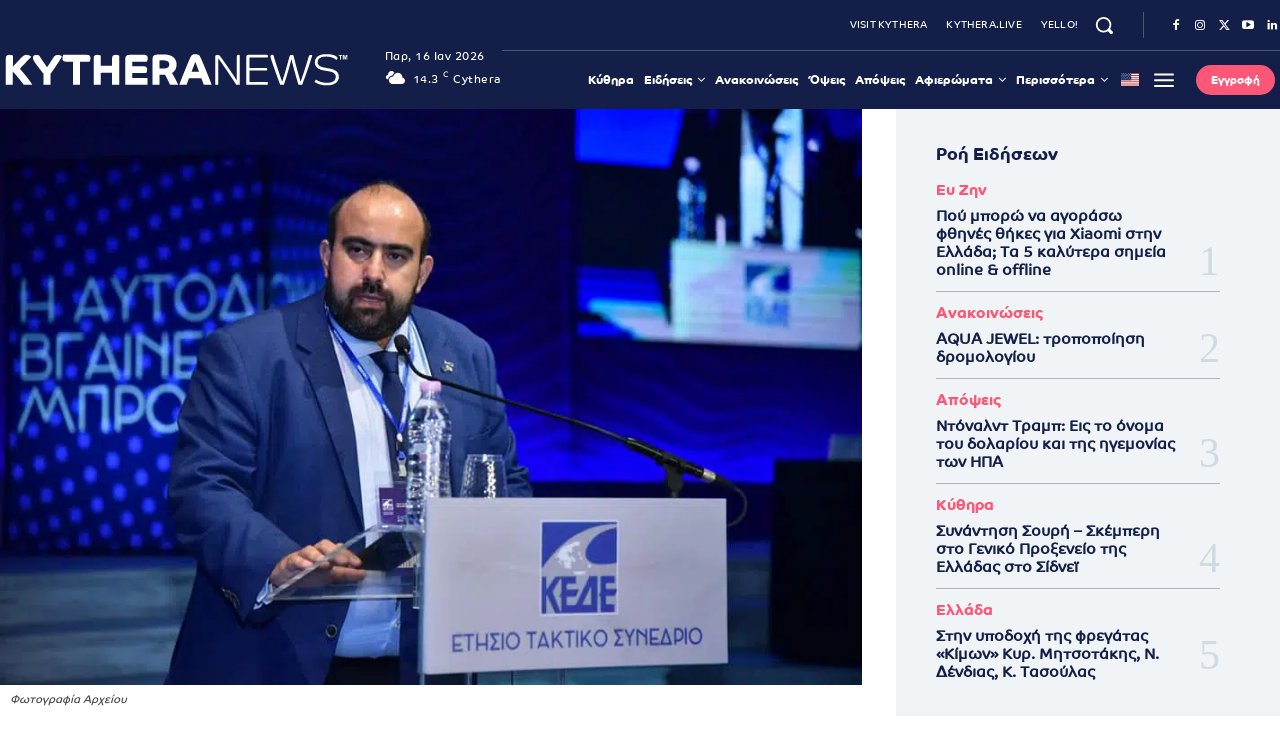

--- FILE ---
content_type: text/html; charset=UTF-8
request_url: https://kythera.news/synenteyxi-charchalaki-oi-polites-mas-stirizoyn-pame-triti/
body_size: 106655
content:
<!doctype html ><html lang="el" prefix="og: https://ogp.me/ns#"><head><script data-no-optimize="1">var litespeed_docref=sessionStorage.getItem("litespeed_docref");litespeed_docref&&(Object.defineProperty(document,"referrer",{get:function(){return litespeed_docref}}),sessionStorage.removeItem("litespeed_docref"));</script> <meta charset="UTF-8" /><title>Συνέντευξη Χαρχαλάκη: Οι πολίτες μας στηρίζουν, πάμε για τρίτη θητεία - Kythera.News - Κυθηραϊκά Νέα</title><meta name="viewport" content="width=device-width, initial-scale=1.0"><link rel="pingback" href="https://kythera.news/xmlrpc.php" /><link href='https://kythera.news/wp-content/themes/Newspaper/images/icons/newspaper.woff?19' rel='preload' as='font' type='font/woff' crossorigin><meta property="og:image" content="https://kythera.news/wp-content/uploads/og-cache/og-overlay-322432413b96d0ac1726317fa5419033.jpg"><link rel="icon" type="image/png" href="https://kythera.news/wp-content/uploads/2020/09/favicon32.png"><link rel="apple-touch-icon" sizes="76x76" href="https://kythera.news/wp-content/uploads/2020/09/kythera-news-76.png"/><link rel="apple-touch-icon" sizes="120x120" href="https://kythera.news/wp-content/uploads/2020/09/kythera-news-120.png"/><link rel="apple-touch-icon" sizes="152x152" href="https://kythera.news/wp-content/uploads/2020/09/kythera-news-152.png"/><link rel="apple-touch-icon" sizes="114x114" href="https://kythera.news/wp-content/uploads/2020/09/kythera-news-114.png"/><link rel="apple-touch-icon" sizes="144x144" href="https://kythera.news/wp-content/uploads/2020/09/kythera-news-144.png"/> <script id="google_gtagjs-js-consent-mode-data-layer" type="litespeed/javascript">window.dataLayer=window.dataLayer||[];function gtag(){dataLayer.push(arguments)}
gtag('consent','default',{"ad_personalization":"denied","ad_storage":"denied","ad_user_data":"denied","analytics_storage":"denied","functionality_storage":"denied","security_storage":"denied","personalization_storage":"denied","region":["AT","BE","BG","CH","CY","CZ","DE","DK","EE","ES","FI","FR","GB","GR","HR","HU","IE","IS","IT","LI","LT","LU","LV","MT","NL","NO","PL","PT","RO","SE","SI","SK"],"wait_for_update":500});window._googlesitekitConsentCategoryMap={"statistics":["analytics_storage"],"marketing":["ad_storage","ad_user_data","ad_personalization"],"functional":["functionality_storage","security_storage"],"preferences":["personalization_storage"]};window._googlesitekitConsents={"ad_personalization":"denied","ad_storage":"denied","ad_user_data":"denied","analytics_storage":"denied","functionality_storage":"denied","security_storage":"denied","personalization_storage":"denied","region":["AT","BE","BG","CH","CY","CZ","DE","DK","EE","ES","FI","FR","GB","GR","HR","HU","IE","IS","IT","LI","LT","LU","LV","MT","NL","NO","PL","PT","RO","SE","SI","SK"],"wait_for_update":500}</script> <meta name="description" content="Συνέντευξη στην εφημερίδα «Παρασκήνιο» και στον ιστότοπο paraskhnio.gr, έδωσε ο Δήμαρχος Κυθήρων, κ. Ευστράτιος Χαρχαλάκης. Σε αυτήν, αναφέρεται στην μεγάλη"/><meta name="robots" content="follow, index, max-snippet:-1, max-video-preview:-1, max-image-preview:large"/><link rel="canonical" href="https://kythera.news/synenteyxi-charchalaki-oi-polites-mas-stirizoyn-pame-triti/" /><meta property="og:locale" content="el_GR" /><meta property="og:type" content="article" /><meta property="og:title" content="Συνέντευξη Χαρχαλάκη: Οι πολίτες μας στηρίζουν, πάμε για τρίτη θητεία - Kythera.News - Κυθηραϊκά Νέα" /><meta property="og:description" content="Συνέντευξη στην εφημερίδα «Παρασκήνιο» και στον ιστότοπο paraskhnio.gr, έδωσε ο Δήμαρχος Κυθήρων, κ. Ευστράτιος Χαρχαλάκης. Σε αυτήν, αναφέρεται στην μεγάλη" /><meta property="og:url" content="https://kythera.news/synenteyxi-charchalaki-oi-polites-mas-stirizoyn-pame-triti/" /><meta property="og:site_name" content="Kythera.News" /><meta property="article:publisher" content="https://www.facebook.com/kythera.news" /><meta property="article:author" content="https://www.facebook.com/kythera.news" /><meta property="article:tag" content="KytheraNews" /><meta property="article:tag" content="Δήμαρχος Κυθήρων" /><meta property="article:tag" content="Κύθηρα" /><meta property="article:tag" content="Κύθηρα Ειδήσεις" /><meta property="article:tag" content="συνεντεύξεις" /><meta property="article:tag" content="τοπική αυτοδιοίκηση" /><meta property="article:section" content="Κύθηρα" /><meta property="fb:app_id" content="784745465705881" /><meta property="og:image:width" content="960" /><meta property="og:image:height" content="641" /><meta property="og:image:alt" content="efstratios-xarxalakis" /><meta property="og:image:type" content="image/jpeg" /><meta property="article:published_time" content="2021-11-03T13:03:59+02:00" /><meta name="twitter:card" content="summary_large_image" /><meta name="twitter:title" content="Συνέντευξη Χαρχαλάκη: Οι πολίτες μας στηρίζουν, πάμε για τρίτη θητεία - Kythera.News - Κυθηραϊκά Νέα" /><meta name="twitter:description" content="Συνέντευξη στην εφημερίδα «Παρασκήνιο» και στον ιστότοπο paraskhnio.gr, έδωσε ο Δήμαρχος Κυθήρων, κ. Ευστράτιος Χαρχαλάκης. Σε αυτήν, αναφέρεται στην μεγάλη" /><meta name="twitter:site" content="@kytheranews" /><meta name="twitter:creator" content="@kytheranews" /><meta name="twitter:image" content="https://kythera.news/wp-content/uploads/2021/11/efstratios-xarxalakis.jpg" /> <script type="application/ld+json" class="rank-math-schema">{"@context":"https://schema.org","@graph":[{"@type":"Place","@id":"https://kythera.news/#place","geo":{"@type":"GeoCoordinates","latitude":"36.182868","longitude":" 22.984156"},"hasMap":"https://www.google.com/maps/search/?api=1&amp;query=36.182868, 22.984156","address":{"@type":"PostalAddress","streetAddress":"Livadi","addressRegion":"Attica","postalCode":"80100"}},{"@type":"Organization","@id":"https://kythera.news/#organization","name":"Kappagram","url":"https://kythera.news","sameAs":["https://www.facebook.com/kythera.news","https://twitter.com/kytheranews","https://www.instagram.com/kytheranews/","https://www.linkedin.com/company/11809395/","https://www.youtube.com/channel/UCXSlhrlsphCXfZvzvYjV8Fg"],"email":"info@kythera.news","address":{"@type":"PostalAddress","streetAddress":"Livadi","addressRegion":"Attica","postalCode":"80100"},"logo":{"@type":"ImageObject","@id":"https://kythera.news/#logo","url":"https://kythera.news/wp-content/uploads/2020/09/kythera-news-114.png","contentUrl":"https://kythera.news/wp-content/uploads/2020/09/kythera-news-114.png","caption":"Kythera.News","inLanguage":"el","width":"114","height":"114"},"contactPoint":[{"@type":"ContactPoint","telephone":"+302736037125","contactType":"customer support"}],"description":"\u038c\u03bb\u03b7 \u03b7 \u03ad\u03ba\u03c4\u03b1\u03ba\u03c4\u03b7 \u03b5\u03c0\u03b9\u03ba\u03b1\u03b9\u03c1\u03cc\u03c4\u03b7\u03c4\u03b1, \u03bf\u03b9 \u03b5\u03be\u03b5\u03bb\u03af\u03be\u03b5\u03b9\u03c2 \u03ba\u03b1\u03b9 \u03c4\u03b1 \u03bd\u03ad\u03b1 \u03b1\u03c0\u03cc \u03c4\u03b1 \u039a\u03cd\u03b8\u03b7\u03c1\u03b1 \u03ba\u03b1\u03b9 \u03c4\u03bf\u03bd \u03ba\u03cc\u03c3\u03bc\u03bf. \u0395\u03b9\u03b4\u03ae\u03c3\u03b5\u03b9\u03c2, \u03ba\u03c5\u03b8\u03b7\u03c1\u03b1\u03b9\u03ba\u03b1 \u03bd\u03b5\u03b1, \u03b1\u03c0\u03cc\u03c8\u03b5\u03b9\u03c2.","legalName":"Kythera.News","foundingDate":"2020-11-01","taxID":"EL123082387","location":{"@id":"https://kythera.news/#place"}},{"@type":"WebSite","@id":"https://kythera.news/#website","url":"https://kythera.news","name":"Kythera.News","alternateName":"\u039a\u03c5\u03b8\u03b7\u03c1\u03b1\u03ca\u03ba\u03ac \u039d\u03ad\u03b1","publisher":{"@id":"https://kythera.news/#organization"},"inLanguage":"el"},{"@type":"ImageObject","@id":"https://kythera.news/wp-content/uploads/2021/11/efstratios-xarxalakis.jpg","url":"https://kythera.news/wp-content/uploads/2021/11/efstratios-xarxalakis.jpg","width":"960","height":"641","caption":"efstratios-xarxalakis","inLanguage":"el"},{"@type":"WebPage","@id":"https://kythera.news/synenteyxi-charchalaki-oi-polites-mas-stirizoyn-pame-triti/#webpage","url":"https://kythera.news/synenteyxi-charchalaki-oi-polites-mas-stirizoyn-pame-triti/","name":"\u03a3\u03c5\u03bd\u03ad\u03bd\u03c4\u03b5\u03c5\u03be\u03b7 \u03a7\u03b1\u03c1\u03c7\u03b1\u03bb\u03ac\u03ba\u03b7: \u039f\u03b9 \u03c0\u03bf\u03bb\u03af\u03c4\u03b5\u03c2 \u03bc\u03b1\u03c2 \u03c3\u03c4\u03b7\u03c1\u03af\u03b6\u03bf\u03c5\u03bd, \u03c0\u03ac\u03bc\u03b5 \u03b3\u03b9\u03b1 \u03c4\u03c1\u03af\u03c4\u03b7 \u03b8\u03b7\u03c4\u03b5\u03af\u03b1 - Kythera.News - \u039a\u03c5\u03b8\u03b7\u03c1\u03b1\u03ca\u03ba\u03ac \u039d\u03ad\u03b1","datePublished":"2021-11-03T13:03:59+02:00","dateModified":"2021-11-03T13:03:59+02:00","isPartOf":{"@id":"https://kythera.news/#website"},"primaryImageOfPage":{"@id":"https://kythera.news/wp-content/uploads/2021/11/efstratios-xarxalakis.jpg"},"inLanguage":"el"},{"@type":"Person","@id":"https://kythera.news/author/editor/","name":"\u039f\u03bc\u03ac\u03b4\u03b1 \u03a3\u03cd\u03bd\u03c4\u03b1\u03be\u03b7\u03c2","url":"https://kythera.news/author/editor/","image":{"@type":"ImageObject","@id":"https://kythera.news/wp-content/litespeed/avatar/a2de23a4655c70f624892a40ab95a055.jpg?ver=1768164443","url":"https://kythera.news/wp-content/litespeed/avatar/a2de23a4655c70f624892a40ab95a055.jpg?ver=1768164443","caption":"\u039f\u03bc\u03ac\u03b4\u03b1 \u03a3\u03cd\u03bd\u03c4\u03b1\u03be\u03b7\u03c2","inLanguage":"el"},"sameAs":["https://kythera.news/","https://www.facebook.com/kythera.news"],"worksFor":{"@id":"https://kythera.news/#organization"}},{"@type":"NewsArticle","headline":"\u03a3\u03c5\u03bd\u03ad\u03bd\u03c4\u03b5\u03c5\u03be\u03b7 \u03a7\u03b1\u03c1\u03c7\u03b1\u03bb\u03ac\u03ba\u03b7: \u039f\u03b9 \u03c0\u03bf\u03bb\u03af\u03c4\u03b5\u03c2 \u03bc\u03b1\u03c2 \u03c3\u03c4\u03b7\u03c1\u03af\u03b6\u03bf\u03c5\u03bd, \u03c0\u03ac\u03bc\u03b5 \u03b3\u03b9\u03b1 \u03c4\u03c1\u03af\u03c4\u03b7 \u03b8\u03b7\u03c4\u03b5\u03af\u03b1 - Kythera.News - \u039a\u03c5\u03b8\u03b7\u03c1\u03b1\u03ca\u03ba\u03ac \u039d\u03ad\u03b1","datePublished":"2021-11-03T13:03:59+02:00","dateModified":"2021-11-03T13:03:59+02:00","author":{"@id":"https://kythera.news/author/editor/","name":"\u039f\u03bc\u03ac\u03b4\u03b1 \u03a3\u03cd\u03bd\u03c4\u03b1\u03be\u03b7\u03c2"},"publisher":{"@id":"https://kythera.news/#organization"},"description":"\u03a3\u03c5\u03bd\u03ad\u03bd\u03c4\u03b5\u03c5\u03be\u03b7 \u03c3\u03c4\u03b7\u03bd \u03b5\u03c6\u03b7\u03bc\u03b5\u03c1\u03af\u03b4\u03b1 \u00ab\u03a0\u03b1\u03c1\u03b1\u03c3\u03ba\u03ae\u03bd\u03b9\u03bf\u00bb \u03ba\u03b1\u03b9 \u03c3\u03c4\u03bf\u03bd \u03b9\u03c3\u03c4\u03cc\u03c4\u03bf\u03c0\u03bf paraskhnio.gr,\u00a0\u03ad\u03b4\u03c9\u03c3\u03b5 \u03bf \u0394\u03ae\u03bc\u03b1\u03c1\u03c7\u03bf\u03c2 \u039a\u03c5\u03b8\u03ae\u03c1\u03c9\u03bd, \u03ba. \u0395\u03c5\u03c3\u03c4\u03c1\u03ac\u03c4\u03b9\u03bf\u03c2 \u03a7\u03b1\u03c1\u03c7\u03b1\u03bb\u03ac\u03ba\u03b7\u03c2. \u03a3\u03b5 \u03b1\u03c5\u03c4\u03ae\u03bd, \u03b1\u03bd\u03b1\u03c6\u03ad\u03c1\u03b5\u03c4\u03b1\u03b9 \u03c3\u03c4\u03b7\u03bd \u03bc\u03b5\u03b3\u03ac\u03bb\u03b7","name":"\u03a3\u03c5\u03bd\u03ad\u03bd\u03c4\u03b5\u03c5\u03be\u03b7 \u03a7\u03b1\u03c1\u03c7\u03b1\u03bb\u03ac\u03ba\u03b7: \u039f\u03b9 \u03c0\u03bf\u03bb\u03af\u03c4\u03b5\u03c2 \u03bc\u03b1\u03c2 \u03c3\u03c4\u03b7\u03c1\u03af\u03b6\u03bf\u03c5\u03bd, \u03c0\u03ac\u03bc\u03b5 \u03b3\u03b9\u03b1 \u03c4\u03c1\u03af\u03c4\u03b7 \u03b8\u03b7\u03c4\u03b5\u03af\u03b1 - Kythera.News - \u039a\u03c5\u03b8\u03b7\u03c1\u03b1\u03ca\u03ba\u03ac \u039d\u03ad\u03b1","@id":"https://kythera.news/synenteyxi-charchalaki-oi-polites-mas-stirizoyn-pame-triti/#richSnippet","isPartOf":{"@id":"https://kythera.news/synenteyxi-charchalaki-oi-polites-mas-stirizoyn-pame-triti/#webpage"},"image":{"@id":"https://kythera.news/wp-content/uploads/2021/11/efstratios-xarxalakis.jpg"},"inLanguage":"el","mainEntityOfPage":{"@id":"https://kythera.news/synenteyxi-charchalaki-oi-polites-mas-stirizoyn-pame-triti/#webpage"}}]}</script> <link rel='dns-prefetch' href='//www.googletagmanager.com' /><link rel='dns-prefetch' href='//pagead2.googlesyndication.com' /><link rel='dns-prefetch' href='//fundingchoicesmessages.google.com' /><link rel="alternate" type="application/rss+xml" title="Ροή RSS &raquo; Kythera.News - Κυθηραϊκά Νέα" href="https://kythera.news/feed/" /><link rel="alternate" type="application/rss+xml" title="Ροή Σχολίων &raquo; Kythera.News - Κυθηραϊκά Νέα" href="https://kythera.news/comments/feed/" /><link rel="alternate" title="oEmbed (JSON)" type="application/json+oembed" href="https://kythera.news/wp-json/oembed/1.0/embed?url=https%3A%2F%2Fkythera.news%2Fsynenteyxi-charchalaki-oi-polites-mas-stirizoyn-pame-triti%2F" /><link rel="alternate" title="oEmbed (XML)" type="text/xml+oembed" href="https://kythera.news/wp-json/oembed/1.0/embed?url=https%3A%2F%2Fkythera.news%2Fsynenteyxi-charchalaki-oi-polites-mas-stirizoyn-pame-triti%2F&#038;format=xml" /><style id='wp-img-auto-sizes-contain-inline-css' type='text/css'>img:is([sizes=auto i],[sizes^="auto," i]){contain-intrinsic-size:3000px 1500px}
/*# sourceURL=wp-img-auto-sizes-contain-inline-css */</style><link data-optimized="2" rel="stylesheet" href="https://kythera.news/wp-content/litespeed/css/ef33147fff69d9b840c384ee49428906.css?ver=f3401" /><style id='classic-theme-styles-inline-css' type='text/css'>/*! This file is auto-generated */
.wp-block-button__link{color:#fff;background-color:#32373c;border-radius:9999px;box-shadow:none;text-decoration:none;padding:calc(.667em + 2px) calc(1.333em + 2px);font-size:1.125em}.wp-block-file__button{background:#32373c;color:#fff;text-decoration:none}
/*# sourceURL=/wp-includes/css/classic-themes.min.css */</style><style id='td-theme-inline-css' type='text/css'>/* custom css - generated by TagDiv Composer */
        @media (max-width: 767px) {
            .td-header-desktop-wrap {
                display: none;
            }
        }
        @media (min-width: 767px) {
            .td-header-mobile-wrap {
                display: none;
            }
        }
    
	
/*# sourceURL=td-theme-inline-css */</style> <script id="fullres-custom-js-js-after" type="litespeed/javascript">(function(){var fullres=document.createElement('script');fullres.async=!0;fullres.src='https://t.fullres.net/kythera.js?'+(new Date()-new Date()%43200000);document.head.appendChild(fullres)})();window.fullres||={events:[],metadata:{}};window.fullres.metadata._wp_plugin="1.4.3";window.fullres||={events:[],metadata:{}};window.fullres.metadata.postAuthor="2-Ομάδα Σύνταξης";window.fullres.metadata.postCategory="25-Κύθηρα";window.fullres||={events:[],metadata:{}};window.fullres.metadata.isLoggedIn="false";document.addEventListener('DOMContentLiteSpeedLoaded',()=>{let searchForms=document.querySelectorAll('#searchform');if(searchForms.length===0){searchForms=document.querySelectorAll('.searchform')}
searchForms.forEach((searchForm)=>{searchForm.addEventListener('submit',(event)=>{let searchInput=searchForm.querySelector('input[name="s"]')||searchForm.querySelector('input[type="text"]');const searchInputValue=searchInput?searchInput.value:'';if(searchInputValue!==''){window.fullres.events.push({key:'searchSubmit',searchedFor:searchInputValue})}else{window.fullres.events.push({key:'searchSubmit'})}})})});document.addEventListener('DOMContentLiteSpeedLoaded',function(){var target=document.createElement('div');target.id='fullres-scroll-target';document.body.appendChild(target);var observer=new IntersectionObserver(function(entries,observer){entries.forEach(function(entry){if(entry.isIntersecting){window.fullres=window.fullres||{events:[],metadata:{}};window.fullres.events.push({key:'scrolledFullPage'});observer.disconnect()}})},{root:null,rootMargin:'0px',threshold:0});observer.observe(target)})</script> <script type="litespeed/javascript" data-src="https://kythera.news/wp-includes/js/jquery/jquery.min.js" id="jquery-core-js"></script> 
 <script type="litespeed/javascript" data-src="https://www.googletagmanager.com/gtag/js?id=GT-TNSGTJL" id="google_gtagjs-js"></script> <script id="google_gtagjs-js-after" type="litespeed/javascript">window.dataLayer=window.dataLayer||[];function gtag(){dataLayer.push(arguments)}
gtag("set","linker",{"domains":["kythera.news"]});gtag("js",new Date());gtag("set","developer_id.dZTNiMT",!0);gtag("config","GT-TNSGTJL",{"googlesitekit_post_author":"\u039f\u03bc\u03ac\u03b4\u03b1 \u03a3\u03cd\u03bd\u03c4\u03b1\u03be\u03b7\u03c2","googlesitekit_post_date":"20211103"});window._googlesitekit=window._googlesitekit||{};window._googlesitekit.throttledEvents=[];window._googlesitekit.gtagEvent=(name,data)=>{var key=JSON.stringify({name,data});if(!!window._googlesitekit.throttledEvents[key]){return}window._googlesitekit.throttledEvents[key]=!0;setTimeout(()=>{delete window._googlesitekit.throttledEvents[key]},5);gtag("event",name,{...data,event_source:"site-kit"})}</script> <link rel="https://api.w.org/" href="https://kythera.news/wp-json/" /><link rel="EditURI" type="application/rsd+xml" title="RSD" href="https://kythera.news/xmlrpc.php?rsd" /><meta name="generator" content="WordPress 6.9" /><link rel='shortlink' href='https://kythera.news/?p=27904' /><meta name="generator" content="Site Kit by Google 1.170.0" /> <script src="https://cdn.onesignal.com/sdks/web/v16/OneSignalSDK.page.js" defer></script> <script type="litespeed/javascript">window.OneSignalDeferred=window.OneSignalDeferred||[];OneSignalDeferred.push(async function(OneSignal){await OneSignal.init({appId:"fb39e308-be17-4389-bcfc-867caa74cbe4",serviceWorkerOverrideForTypical:!0,path:"https://kythera.news/wp-content/plugins/onesignal-free-web-push-notifications/sdk_files/",serviceWorkerParam:{scope:"/wp-content/plugins/onesignal-free-web-push-notifications/sdk_files/push/onesignal/"},serviceWorkerPath:"OneSignalSDKWorker.js",})});if(navigator.serviceWorker){navigator.serviceWorker.getRegistrations().then((registrations)=>{registrations.forEach((registration)=>{if(registration.active&&registration.active.scriptURL.includes('OneSignalSDKWorker.js.php')){registration.unregister().then((success)=>{if(success){console.log('OneSignalSW: Successfully unregistered:',registration.active.scriptURL)}else{console.log('OneSignalSW: Failed to unregister:',registration.active.scriptURL)}})}})}).catch((error)=>{console.error('Error fetching service worker registrations:',error)})}</script> <link rel="alternate" hreflang="el" href="https://kythera.news/synenteyxi-charchalaki-oi-polites-mas-stirizoyn-pame-triti/"/><link rel="alternate" hreflang="en-US" href="https://kythera.news/en/synenteyxi-charchalaki-oi-polites-mas-stirizoyn-pame-triti/"/><link rel="alternate" hreflang="en" href="https://kythera.news/en/synenteyxi-charchalaki-oi-polites-mas-stirizoyn-pame-triti/"/><style>.cmplz-hidden {
					display: none !important;
				}</style><style>.molongui-disabled-link
                {
                    border-bottom: none !important;
                    text-decoration: none !important;
                    color: inherit !important;
                    cursor: inherit !important;
                }
                .molongui-disabled-link:hover,
                .molongui-disabled-link:hover span
                {
                    border-bottom: none !important;
                    text-decoration: none !important;
                    color: inherit !important;
                    cursor: inherit !important;
                }</style> <script type="litespeed/javascript">window.tdb_global_vars={"wpRestUrl":"https:\/\/kythera.news\/wp-json\/","permalinkStructure":"\/%postname%\/"};window.tdb_p_autoload_vars={"isAjax":!1,"isAdminBarShowing":!1,"autoloadStatus":"off","origPostEditUrl":null}</script> <style id="tdb-global-colors">/* custom css - generated by TagDiv Composer */
        :root {--accent-color-1: #fc5776;--accent-color-2: #ED3558;--base-color-1: #131F49;--light-color-1: #EDEDED;--light-border: #EDEDED;--base-gray: #717176;--light-gray: #F1F4F7;--light-red: #FCF7F5;--dark-border: #b1b4bc;}</style><style id="tdb-global-fonts">:root{--global-font-1:Co-Headline-Bold;--global-font-2:Co-Text-Regular;--global-font-3:PT Serif;}</style><meta name="google-adsense-platform-account" content="ca-host-pub-2644536267352236"><meta name="google-adsense-platform-domain" content="sitekit.withgoogle.com"> <script type="litespeed/javascript">(function(w,d,s,l,i){w[l]=w[l]||[];w[l].push({'gtm.start':new Date().getTime(),event:'gtm.js'});var f=d.getElementsByTagName(s)[0],j=d.createElement(s),dl=l!='dataLayer'?'&l='+l:'';j.async=!0;j.src='https://www.googletagmanager.com/gtm.js?id='+i+dl;f.parentNode.insertBefore(j,f)})(window,document,'script','dataLayer','GTM-KMTN797')</script>  <script type="litespeed/javascript" data-src="https://pagead2.googlesyndication.com/pagead/js/adsbygoogle.js?client=ca-pub-7613857968078875&amp;host=ca-host-pub-2644536267352236" crossorigin="anonymous"></script>  <script type="litespeed/javascript" data-src="https://fundingchoicesmessages.google.com/i/pub-7613857968078875?ers=1"></script><script type="litespeed/javascript">(function(){function signalGooglefcPresent(){if(!window.frames.googlefcPresent){if(document.body){const iframe=document.createElement('iframe');iframe.style='width: 0; height: 0; border: none; z-index: -1000; left: -1000px; top: -1000px;';iframe.style.display='none';iframe.name='googlefcPresent';document.body.appendChild(iframe)}else{setTimeout(signalGooglefcPresent,0)}}}signalGooglefcPresent()})()</script>  <script type="litespeed/javascript">(function(){'use strict';function aa(a){var b=0;return function(){return b<a.length?{done:!1,value:a[b++]}:{done:!0}}}var ba=typeof Object.defineProperties=="function"?Object.defineProperty:function(a,b,c){if(a==Array.prototype||a==Object.prototype)return a;a[b]=c.value;return a};function ca(a){a=["object"==typeof globalThis&&globalThis,a,"object"==typeof window&&window,"object"==typeof self&&self,"object"==typeof global&&global];for(var b=0;b<a.length;++b){var c=a[b];if(c&&c.Math==Math)return c}throw Error("Cannot find global object");}var da=ca(this);function l(a,b){if(b)a:{var c=da;a=a.split(".");for(var d=0;d<a.length-1;d++){var e=a[d];if(!(e in c))break a;c=c[e]}a=a[a.length-1];d=c[a];b=b(d);b!=d&&b!=null&&ba(c,a,{configurable:!0,writable:!0,value:b})}}
function ea(a){return a.raw=a}function n(a){var b=typeof Symbol!="undefined"&&Symbol.iterator&&a[Symbol.iterator];if(b)return b.call(a);if(typeof a.length=="number")return{next:aa(a)};throw Error(String(a)+" is not an iterable or ArrayLike")}function fa(a){for(var b,c=[];!(b=a.next()).done;)c.push(b.value);return c}var ha=typeof Object.create=="function"?Object.create:function(a){function b(){}b.prototype=a;return new b},p;if(typeof Object.setPrototypeOf=="function")p=Object.setPrototypeOf;else{var q;a:{var ja={a:!0},ka={};try{ka.__proto__=ja;q=ka.a;break a}catch(a){}q=!1}p=q?function(a,b){a.__proto__=b;if(a.__proto__!==b)throw new TypeError(a+" is not extensible");return a}:null}var la=p;function t(a,b){a.prototype=ha(b.prototype);a.prototype.constructor=a;if(la)la(a,b);else for(var c in b)if(c!="prototype")if(Object.defineProperties){var d=Object.getOwnPropertyDescriptor(b,c);d&&Object.defineProperty(a,c,d)}else a[c]=b[c];a.A=b.prototype}function ma(){for(var a=Number(this),b=[],c=a;c<arguments.length;c++)b[c-a]=arguments[c];return b}l("Object.is",function(a){return a?a:function(b,c){return b===c?b!==0||1/b===1/c:b!==b&&c!==c}});l("Array.prototype.includes",function(a){return a?a:function(b,c){var d=this;d instanceof String&&(d=String(d));var e=d.length;c=c||0;for(c<0&&(c=Math.max(c+e,0));c<e;c++){var f=d[c];if(f===b||Object.is(f,b))return!0}return!1}});l("String.prototype.includes",function(a){return a?a:function(b,c){if(this==null)throw new TypeError("The 'this' value for String.prototype.includes must not be null or undefined");if(b instanceof RegExp)throw new TypeError("First argument to String.prototype.includes must not be a regular expression");return this.indexOf(b,c||0)!==-1}});l("Number.MAX_SAFE_INTEGER",function(){return 9007199254740991});l("Number.isFinite",function(a){return a?a:function(b){return typeof b!=="number"?!1:!isNaN(b)&&b!==Infinity&&b!==-Infinity}});l("Number.isInteger",function(a){return a?a:function(b){return Number.isFinite(b)?b===Math.floor(b):!1}});l("Number.isSafeInteger",function(a){return a?a:function(b){return Number.isInteger(b)&&Math.abs(b)<=Number.MAX_SAFE_INTEGER}});l("Math.trunc",function(a){return a?a:function(b){b=Number(b);if(isNaN(b)||b===Infinity||b===-Infinity||b===0)return b;var c=Math.floor(Math.abs(b));return b<0?-c:c}});var u=this||self;function v(a,b){a:{var c=["CLOSURE_FLAGS"];for(var d=u,e=0;e<c.length;e++)if(d=d[c[e]],d==null){c=null;break a}c=d}a=c&&c[a];return a!=null?a:b}function w(a){return a};function na(a){u.setTimeout(function(){throw a},0)};var oa=v(610401301,!1),pa=v(188588736,!0),qa=v(645172343,v(1,!0));var x,ra=u.navigator;x=ra?ra.userAgentData||null:null;function z(a){return oa?x?x.brands.some(function(b){return(b=b.brand)&&b.indexOf(a)!=-1}):!1:!1}function A(a){var b;a:{if(b=u.navigator)if(b=b.userAgent)break a;b=""}return b.indexOf(a)!=-1};function B(){return oa?!!x&&x.brands.length>0:!1}function C(){return B()?z("Chromium"):(A("Chrome")||A("CriOS"))&&!(B()?0:A("Edge"))||A("Silk")};var sa=B()?!1:A("Trident")||A("MSIE");!A("Android")||C();C();A("Safari")&&(C()||(B()?0:A("Coast"))||(B()?0:A("Opera"))||(B()?0:A("Edge"))||(B()?z("Microsoft Edge"):A("Edg/"))||B()&&z("Opera"));var ta={},D=null;var ua=typeof Uint8Array!=="undefined",va=!sa&&typeof btoa==="function";var wa;function E(){return typeof BigInt==="function"};var F=typeof Symbol==="function"&&typeof Symbol()==="symbol";function xa(a){return typeof Symbol==="function"&&typeof Symbol()==="symbol"?Symbol():a}var G=xa(),ya=xa("2ex");var za=F?function(a,b){a[G]|=b}:function(a,b){a.g!==void 0?a.g|=b:Object.defineProperties(a,{g:{value:b,configurable:!0,writable:!0,enumerable:!1}})},H=F?function(a){return a[G]|0}:function(a){return a.g|0},I=F?function(a){return a[G]}:function(a){return a.g},J=F?function(a,b){a[G]=b}:function(a,b){a.g!==void 0?a.g=b:Object.defineProperties(a,{g:{value:b,configurable:!0,writable:!0,enumerable:!1}})};function Aa(a,b){J(b,(a|0)&-14591)}function Ba(a,b){J(b,(a|34)&-14557)};var K={},Ca={};function Da(a){return!(!a||typeof a!=="object"||a.g!==Ca)}function Ea(a){return a!==null&&typeof a==="object"&&!Array.isArray(a)&&a.constructor===Object}function L(a,b,c){if(!Array.isArray(a)||a.length)return!1;var d=H(a);if(d&1)return!0;if(!(b&&(Array.isArray(b)?b.includes(c):b.has(c))))return!1;J(a,d|1);return!0};var M=0,N=0;function Fa(a){var b=a>>>0;M=b;N=(a-b)/4294967296>>>0}function Ga(a){if(a<0){Fa(-a);var b=n(Ha(M,N));a=b.next().value;b=b.next().value;M=a>>>0;N=b>>>0}else Fa(a)}function Ia(a,b){b>>>=0;a>>>=0;if(b<=2097151)var c=""+(4294967296*b+a);else E()?c=""+(BigInt(b)<<BigInt(32)|BigInt(a)):(c=(a>>>24|b<<8)&16777215,b=b>>16&65535,a=(a&16777215)+c*6777216+b*6710656,c+=b*8147497,b*=2,a>=1E7&&(c+=a/1E7>>>0,a%=1E7),c>=1E7&&(b+=c/1E7>>>0,c%=1E7),c=b+Ja(c)+Ja(a));return c}
function Ja(a){a=String(a);return"0000000".slice(a.length)+a}function Ha(a,b){b=~b;a?a=~a+1:b+=1;return[a,b]};var Ka=/^-?([1-9][0-9]*|0)(\.[0-9]+)?$/;var O;function La(a,b){O=b;a=new a(b);O=void 0;return a}
function P(a,b,c){a==null&&(a=O);O=void 0;if(a==null){var d=96;c?(a=[c],d|=512):a=[];b&&(d=d&-16760833|(b&1023)<<14)}else{if(!Array.isArray(a))throw Error("narr");d=H(a);if(d&2048)throw Error("farr");if(d&64)return a;d|=64;if(c&&(d|=512,c!==a[0]))throw Error("mid");a:{c=a;var e=c.length;if(e){var f=e-1;if(Ea(c[f])){d|=256;b=f-(+!!(d&512)-1);if(b>=1024)throw Error("pvtlmt");d=d&-16760833|(b&1023)<<14;break a}}if(b){b=Math.max(b,e-(+!!(d&512)-1));if(b>1024)throw Error("spvt");d=d&-16760833|(b&1023)<<14}}}J(a,d);return a};function Ma(a){switch(typeof a){case "number":return isFinite(a)?a:String(a);case "boolean":return a?1:0;case "object":if(a)if(Array.isArray(a)){if(L(a,void 0,0))return}else if(ua&&a!=null&&a instanceof Uint8Array){if(va){for(var b="",c=0,d=a.length-10240;c<d;)b+=String.fromCharCode.apply(null,a.subarray(c,c+=10240));b+=String.fromCharCode.apply(null,c?a.subarray(c):a);a=btoa(b)}else{b===void 0&&(b=0);if(!D){D={};c="ABCDEFGHIJKLMNOPQRSTUVWXYZabcdefghijklmnopqrstuvwxyz0123456789".split("");d=["+/=","+/","-_=","-_.","-_"];for(var e=0;e<5;e++){var f=c.concat(d[e].split(""));ta[e]=f;for(var g=0;g<f.length;g++){var h=f[g];D[h]===void 0&&(D[h]=g)}}}b=ta[b];c=Array(Math.floor(a.length/3));d=b[64]||"";for(e=f=0;f<a.length-2;f+=3){var k=a[f],m=a[f+1];h=a[f+2];g=b[k>>2];k=b[(k&3)<<4|m>>4];m=b[(m&15)<<2|h>>6];h=b[h&63];c[e++]=g+k+m+h}g=0;h=d;switch(a.length-f){case 2:g=a[f+1],h=b[(g&15)<<2]||d;case 1:a=a[f],c[e]=b[a>>2]+b[(a&3)<<4|g>>4]+h+d}a=c.join("")}return a}}return a};function Na(a,b,c){a=Array.prototype.slice.call(a);var d=a.length,e=b&256?a[d-1]:void 0;d+=e?-1:0;for(b=b&512?1:0;b<d;b++)a[b]=c(a[b]);if(e){b=a[b]={};for(var f in e)Object.prototype.hasOwnProperty.call(e,f)&&(b[f]=c(e[f]))}return a}function Oa(a,b,c,d,e){if(a!=null){if(Array.isArray(a))a=L(a,void 0,0)?void 0:e&&H(a)&2?a:Pa(a,b,c,d!==void 0,e);else if(Ea(a)){var f={},g;for(g in a)Object.prototype.hasOwnProperty.call(a,g)&&(f[g]=Oa(a[g],b,c,d,e));a=f}else a=b(a,d);return a}}
function Pa(a,b,c,d,e){var f=d||c?H(a):0;d=d?!!(f&32):void 0;a=Array.prototype.slice.call(a);for(var g=0;g<a.length;g++)a[g]=Oa(a[g],b,c,d,e);c&&c(f,a);return a}function Qa(a){return a.s===K?a.toJSON():Ma(a)};function Ra(a,b,c){c=c===void 0?Ba:c;if(a!=null){if(ua&&a instanceof Uint8Array)return b?a:new Uint8Array(a);if(Array.isArray(a)){var d=H(a);if(d&2)return a;b&&(b=d===0||!!(d&32)&&!(d&64||!(d&16)));return b?(J(a,(d|34)&-12293),a):Pa(a,Ra,d&4?Ba:c,!0,!0)}a.s===K&&(c=a.h,d=I(c),a=d&2?a:La(a.constructor,Sa(c,d,!0)));return a}}function Sa(a,b,c){var d=c||b&2?Ba:Aa,e=!!(b&32);a=Na(a,b,function(f){return Ra(f,e,d)});za(a,32|(c?2:0));return a};function Ta(a,b){a=a.h;return Ua(a,I(a),b)}function Va(a,b,c,d){b=d+(+!!(b&512)-1);if(!(b<0||b>=a.length||b>=c))return a[b]}
function Ua(a,b,c,d){if(c===-1)return null;var e=b>>14&1023||536870912;if(c>=e){if(b&256)return a[a.length-1][c]}else{var f=a.length;if(d&&b&256&&(d=a[f-1][c],d!=null)){if(Va(a,b,e,c)&&ya!=null){var g;a=(g=wa)!=null?g:wa={};g=a[ya]||0;g>=4||(a[ya]=g+1,g=Error(),g.__closure__error__context__984382||(g.__closure__error__context__984382={}),g.__closure__error__context__984382.severity="incident",na(g))}return d}return Va(a,b,e,c)}}
function Wa(a,b,c,d,e){var f=b>>14&1023||536870912;if(c>=f||e&&!qa){var g=b;if(b&256)e=a[a.length-1];else{if(d==null)return;e=a[f+(+!!(b&512)-1)]={};g|=256}e[c]=d;c<f&&(a[c+(+!!(b&512)-1)]=void 0);g!==b&&J(a,g)}else a[c+(+!!(b&512)-1)]=d,b&256&&(a=a[a.length-1],c in a&&delete a[c])}
function Xa(a,b){var c=Ya;var d=d===void 0?!1:d;var e=a.h;var f=I(e),g=Ua(e,f,b,d);if(g!=null&&typeof g==="object"&&g.s===K)c=g;else if(Array.isArray(g)){var h=H(g),k=h;k===0&&(k|=f&32);k|=f&2;k!==h&&J(g,k);c=new c(g)}else c=void 0;c!==g&&c!=null&&Wa(e,f,b,c,d);e=c;if(e==null)return e;a=a.h;f=I(a);f&2||(g=e,c=g.h,h=I(c),g=h&2?La(g.constructor,Sa(c,h,!1)):g,g!==e&&(e=g,Wa(a,f,b,e,d)));return e}function Za(a,b){a=Ta(a,b);return a==null||typeof a==="string"?a:void 0}
function $a(a,b){var c=c===void 0?0:c;a=Ta(a,b);if(a!=null)if(b=typeof a,b==="number"?Number.isFinite(a):b!=="string"?0:Ka.test(a))if(typeof a==="number"){if(a=Math.trunc(a),!Number.isSafeInteger(a)){Ga(a);b=M;var d=N;if(a=d&2147483648)b=~b+1>>>0,d=~d>>>0,b==0&&(d=d+1>>>0);b=d*4294967296+(b>>>0);a=a?-b:b}}else if(b=Math.trunc(Number(a)),Number.isSafeInteger(b))a=String(b);else{if(b=a.indexOf("."),b!==-1&&(a=a.substring(0,b)),!(a[0]==="-"?a.length<20||a.length===20&&Number(a.substring(0,7))>-922337:a.length<19||a.length===19&&Number(a.substring(0,6))<922337)){if(a.length<16)Ga(Number(a));else if(E())a=BigInt(a),M=Number(a&BigInt(4294967295))>>>0,N=Number(a>>BigInt(32)&BigInt(4294967295));else{b=+(a[0]==="-");N=M=0;d=a.length;for(var e=b,f=(d-b)%6+b;f<=d;e=f,f+=6)e=Number(a.slice(e,f)),N*=1E6,M=M*1E6+e,M>=4294967296&&(N+=Math.trunc(M/4294967296),N>>>=0,M>>>=0);b&&(b=n(Ha(M,N)),a=b.next().value,b=b.next().value,M=a,N=b)}a=M;b=N;b&2147483648?E()?a=""+(BigInt(b|0)<<BigInt(32)|BigInt(a>>>0)):(b=n(Ha(a,b)),a=b.next().value,b=b.next().value,a="-"+Ia(a,b)):a=Ia(a,b)}}else a=void 0;return a!=null?a:c}function R(a,b){var c=c===void 0?"":c;a=Za(a,b);return a!=null?a:c};var S;function T(a,b,c){this.h=P(a,b,c)}T.prototype.toJSON=function(){return ab(this)};T.prototype.s=K;T.prototype.toString=function(){try{return S=!0,ab(this).toString()}finally{S=!1}};function ab(a){var b=S?a.h:Pa(a.h,Qa,void 0,void 0,!1);var c=!S;var d=pa?void 0:a.constructor.v;var e=I(c?a.h:b);if(a=b.length){var f=b[a-1],g=Ea(f);g?a--:f=void 0;e=+!!(e&512)-1;var h=b;if(g){b:{var k=f;var m={};g=!1;if(k)for(var r in k)if(Object.prototype.hasOwnProperty.call(k,r))if(isNaN(+r))m[r]=k[r];else{var y=k[r];Array.isArray(y)&&(L(y,d,+r)||Da(y)&&y.size===0)&&(y=null);y==null&&(g=!0);y!=null&&(m[r]=y)}if(g){for(var Q in m)break b;m=null}else m=k}k=m==null?f!=null:m!==f}for(var ia;a>0;a--){Q=a-1;r=h[Q];Q-=e;if(!(r==null||L(r,d,Q)||Da(r)&&r.size===0))break;ia=!0}if(h!==b||k||ia){if(!c)h=Array.prototype.slice.call(h,0,a);else if(ia||k||m)h.length=a;m&&h.push(m)}b=h}return b};function bb(a){return function(b){if(b==null||b=="")b=new a;else{b=JSON.parse(b);if(!Array.isArray(b))throw Error("dnarr");za(b,32);b=La(a,b)}return b}};function cb(a){this.h=P(a)}t(cb,T);var db=bb(cb);var U;function V(a){this.g=a}V.prototype.toString=function(){return this.g+""};var eb={};function fb(a){if(U===void 0){var b=null;var c=u.trustedTypes;if(c&&c.createPolicy){try{b=c.createPolicy("goog#html",{createHTML:w,createScript:w,createScriptURL:w})}catch(d){u.console&&u.console.error(d.message)}U=b}else U=b}a=(b=U)?b.createScriptURL(a):a;return new V(a,eb)};function gb(a){var b=ma.apply(1,arguments);if(b.length===0)return fb(a[0]);for(var c=a[0],d=0;d<b.length;d++)c+=encodeURIComponent(b[d])+a[d+1];return fb(c)};function hb(a,b){a.src=b instanceof V&&b.constructor===V?b.g:"type_error:TrustedResourceUrl";var c,d;(c=(b=(d=(c=(a.ownerDocument&&a.ownerDocument.defaultView||window).document).querySelector)==null?void 0:d.call(c,"script[nonce]"))?b.nonce||b.getAttribute("nonce")||"":"")&&a.setAttribute("nonce",c)};function ib(){return Math.floor(Math.random()*2147483648).toString(36)+Math.abs(Math.floor(Math.random()*2147483648)^Date.now()).toString(36)};function jb(a,b){b=String(b);a.contentType==="application/xhtml+xml"&&(b=b.toLowerCase());return a.createElement(b)}function kb(a){this.g=a||u.document||document};function lb(a){a=a===void 0?document:a;return a.createElement("script")};function mb(a,b,c,d,e,f){try{var g=a.g,h=lb(g);h.async=!0;hb(h,b);g.head.appendChild(h);h.addEventListener("load",function(){e();d&&g.head.removeChild(h)});h.addEventListener("error",function(){c>0?mb(a,b,c-1,d,e,f):(d&&g.head.removeChild(h),f())})}catch(k){f()}};var nb=u.atob("aHR0cHM6Ly93d3cuZ3N0YXRpYy5jb20vaW1hZ2VzL2ljb25zL21hdGVyaWFsL3N5c3RlbS8xeC93YXJuaW5nX2FtYmVyXzI0ZHAucG5n"),ob=u.atob("WW91IGFyZSBzZWVpbmcgdGhpcyBtZXNzYWdlIGJlY2F1c2UgYWQgb3Igc2NyaXB0IGJsb2NraW5nIHNvZnR3YXJlIGlzIGludGVyZmVyaW5nIHdpdGggdGhpcyBwYWdlLg=="),pb=u.atob("RGlzYWJsZSBhbnkgYWQgb3Igc2NyaXB0IGJsb2NraW5nIHNvZnR3YXJlLCB0aGVuIHJlbG9hZCB0aGlzIHBhZ2Uu");function qb(a,b,c){this.i=a;this.u=b;this.o=c;this.g=null;this.j=[];this.m=!1;this.l=new kb(this.i)}
function rb(a){if(a.i.body&&!a.m){var b=function(){sb(a);u.setTimeout(function(){tb(a,3)},50)};mb(a.l,a.u,2,!0,function(){u[a.o]||b()},b);a.m=!0}}
function sb(a){for(var b=W(1,5),c=0;c<b;c++){var d=X(a);a.i.body.appendChild(d);a.j.push(d)}b=X(a);b.style.bottom="0";b.style.left="0";b.style.position="fixed";b.style.width=W(100,110).toString()+"%";b.style.zIndex=W(2147483544,2147483644).toString();b.style.backgroundColor=ub(249,259,242,252,219,229);b.style.boxShadow="0 0 12px #888";b.style.color=ub(0,10,0,10,0,10);b.style.display="flex";b.style.justifyContent="center";b.style.fontFamily="Roboto, Arial";c=X(a);c.style.width=W(80,85).toString()+"%";c.style.maxWidth=W(750,775).toString()+"px";c.style.margin="24px";c.style.display="flex";c.style.alignItems="flex-start";c.style.justifyContent="center";d=jb(a.l.g,"IMG");d.className=ib();d.src=nb;d.alt="Warning icon";d.style.height="24px";d.style.width="24px";d.style.paddingRight="16px";var e=X(a),f=X(a);f.style.fontWeight="bold";f.textContent=ob;var g=X(a);g.textContent=pb;Y(a,e,f);Y(a,e,g);Y(a,c,d);Y(a,c,e);Y(a,b,c);a.g=b;a.i.body.appendChild(a.g);b=W(1,5);for(c=0;c<b;c++)d=X(a),a.i.body.appendChild(d),a.j.push(d)}function Y(a,b,c){for(var d=W(1,5),e=0;e<d;e++){var f=X(a);b.appendChild(f)}b.appendChild(c);c=W(1,5);for(d=0;d<c;d++)e=X(a),b.appendChild(e)}function W(a,b){return Math.floor(a+Math.random()*(b-a))}function ub(a,b,c,d,e,f){return"rgb("+W(Math.max(a,0),Math.min(b,255)).toString()+","+W(Math.max(c,0),Math.min(d,255)).toString()+","+W(Math.max(e,0),Math.min(f,255)).toString()+")"}function X(a){a=jb(a.l.g,"DIV");a.className=ib();return a}
function tb(a,b){b<=0||a.g!=null&&a.g.offsetHeight!==0&&a.g.offsetWidth!==0||(vb(a),sb(a),u.setTimeout(function(){tb(a,b-1)},50))}function vb(a){for(var b=n(a.j),c=b.next();!c.done;c=b.next())(c=c.value)&&c.parentNode&&c.parentNode.removeChild(c);a.j=[];(b=a.g)&&b.parentNode&&b.parentNode.removeChild(b);a.g=null};function wb(a,b,c,d,e){function f(k){document.body?g(document.body):k>0?u.setTimeout(function(){f(k-1)},e):b()}function g(k){k.appendChild(h);u.setTimeout(function(){h?(h.offsetHeight!==0&&h.offsetWidth!==0?b():a(),h.parentNode&&h.parentNode.removeChild(h)):a()},d)}var h=xb(c);f(3)}function xb(a){var b=document.createElement("div");b.className=a;b.style.width="1px";b.style.height="1px";b.style.position="absolute";b.style.left="-10000px";b.style.top="-10000px";b.style.zIndex="-10000";return b};function Ya(a){this.h=P(a)}t(Ya,T);function yb(a){this.h=P(a)}t(yb,T);var zb=bb(yb);function Ab(a){if(!a)return null;a=Za(a,4);var b;a===null||a===void 0?b=null:b=fb(a);return b};var Bb=ea([""]),Cb=ea([""]);function Db(a,b){this.m=a;this.o=new kb(a.document);this.g=b;this.j=R(this.g,1);this.u=Ab(Xa(this.g,2))||gb(Bb);this.i=!1;b=Ab(Xa(this.g,13))||gb(Cb);this.l=new qb(a.document,b,R(this.g,12))}Db.prototype.start=function(){Eb(this)};function Eb(a){Fb(a);mb(a.o,a.u,3,!1,function(){a:{var b=a.j;var c=u.btoa(b);if(c=u[c]){try{var d=db(u.atob(c))}catch(e){b=!1;break a}b=b===Za(d,1)}else b=!1}b?Z(a,R(a.g,14)):(Z(a,R(a.g,8)),rb(a.l))},function(){wb(function(){Z(a,R(a.g,7));rb(a.l)},function(){return Z(a,R(a.g,6))},R(a.g,9),$a(a.g,10),$a(a.g,11))})}function Z(a,b){a.i||(a.i=!0,a=new a.m.XMLHttpRequest,a.open("GET",b,!0),a.send())}function Fb(a){var b=u.btoa(a.j);a.m[b]&&Z(a,R(a.g,5))};(function(a,b){u[a]=function(){var c=ma.apply(0,arguments);u[a]=function(){};b.call.apply(b,[null].concat(c instanceof Array?c:fa(n(c))))}})("__h82AlnkH6D91__",function(a){typeof window.atob==="function"&&(new Db(window,zb(window.atob(a)))).start()})}).call(this);window.__h82AlnkH6D91__("[base64]/[base64]/[base64]/[base64]")</script>  <script id="td-generated-header-js" type="litespeed/javascript">var tdBlocksArray=[];function tdBlock(){this.id='';this.block_type=1;this.atts='';this.td_column_number='';this.td_current_page=1;this.post_count=0;this.found_posts=0;this.max_num_pages=0;this.td_filter_value='';this.is_ajax_running=!1;this.td_user_action='';this.header_color='';this.ajax_pagination_infinite_stop=''}(function(){var htmlTag=document.getElementsByTagName("html")[0];if(navigator.userAgent.indexOf("MSIE 10.0")>-1){htmlTag.className+=' ie10'}
if(!!navigator.userAgent.match(/Trident.*rv\:11\./)){htmlTag.className+=' ie11'}
if(navigator.userAgent.indexOf("Edge")>-1){htmlTag.className+=' ieEdge'}
if(/(iPad|iPhone|iPod)/g.test(navigator.userAgent)){htmlTag.className+=' td-md-is-ios'}
var user_agent=navigator.userAgent.toLowerCase();if(user_agent.indexOf("android")>-1){htmlTag.className+=' td-md-is-android'}
if(-1!==navigator.userAgent.indexOf('Mac OS X')){htmlTag.className+=' td-md-is-os-x'}
if(/chrom(e|ium)/.test(navigator.userAgent.toLowerCase())){htmlTag.className+=' td-md-is-chrome'}
if(-1!==navigator.userAgent.indexOf('Firefox')){htmlTag.className+=' td-md-is-firefox'}
if(-1!==navigator.userAgent.indexOf('Safari')&&-1===navigator.userAgent.indexOf('Chrome')){htmlTag.className+=' td-md-is-safari'}
if(-1!==navigator.userAgent.indexOf('IEMobile')){htmlTag.className+=' td-md-is-iemobile'}})();var tdLocalCache={};(function(){"use strict";tdLocalCache={data:{},remove:function(resource_id){delete tdLocalCache.data[resource_id]},exist:function(resource_id){return tdLocalCache.data.hasOwnProperty(resource_id)&&tdLocalCache.data[resource_id]!==null},get:function(resource_id){return tdLocalCache.data[resource_id]},set:function(resource_id,cachedData){tdLocalCache.remove(resource_id);tdLocalCache.data[resource_id]=cachedData}}})();var td_viewport_interval_list=[{"limitBottom":767,"sidebarWidth":228},{"limitBottom":1018,"sidebarWidth":300},{"limitBottom":1140,"sidebarWidth":324}];var tdc_is_installed="yes";var tdc_domain_active=!1;var td_ajax_url="https:\/\/kythera.news\/wp-admin\/admin-ajax.php?td_theme_name=Newspaper&v=12.7.3";var td_get_template_directory_uri="https:\/\/kythera.news\/wp-content\/plugins\/td-composer\/legacy\/common";var tds_snap_menu="snap";var tds_logo_on_sticky="show_header_logo";var tds_header_style="5";var td_please_wait="\u03a0\u03b1\u03c1\u03b1\u03ba\u03b1\u03bb\u03bf\u03cd\u03bc\u03b5 \u03c0\u03b5\u03c1\u03b9\u03bc\u03ad\u03bd\u03b5\u03c4\u03b5...";var td_email_user_pass_incorrect="\u03a7\u03c1\u03ae\u03c3\u03c4\u03b7\u03c2 \u03ae \u03ba\u03c9\u03b4\u03b9\u03ba\u03cc\u03c2 \u03bb\u03b1\u03bd\u03b8\u03b1\u03c3\u03bc\u03ad\u03bd\u03bf\u03c2!";var td_email_user_incorrect="Email \u03ae \u03cc\u03bd\u03bf\u03bc\u03b1 \u03c7\u03c1\u03ae\u03c3\u03c4\u03b7 \u03bb\u03b1\u03bd\u03b8\u03b1\u03c3\u03bc\u03ad\u03bd\u03bf!";var td_email_incorrect="Email \u03bb\u03b1\u03bd\u03b8\u03b1\u03c3\u03bc\u03ad\u03bd\u03bf!";var td_user_incorrect="Username incorrect!";var td_email_user_empty="Email or username empty!";var td_pass_empty="Pass empty!";var td_pass_pattern_incorrect="Invalid Pass Pattern!";var td_retype_pass_incorrect="Retyped Pass incorrect!";var tds_more_articles_on_post_enable="";var tds_more_articles_on_post_time_to_wait="";var tds_more_articles_on_post_pages_distance_from_top=0;var tds_captcha="";var tds_theme_color_site_wide="#fc5776";var tds_smart_sidebar="";var tdThemeName="Newspaper";var tdThemeNameWl="Newspaper";var td_magnific_popup_translation_tPrev="\u03a0\u03c1\u03bf\u03b7\u03b3\u03bf\u03cd\u03bc\u03b5\u03bd\u03bf (\u039a\u03bf\u03c5\u03bc\u03c0\u03af \u03b1\u03c1\u03b9\u03c3\u03c4\u03b5\u03c1\u03bf\u03cd \u03b2\u03ad\u03bb\u03bf\u03c5\u03c2)";var td_magnific_popup_translation_tNext="\u0395\u03c0\u03cc\u03bc\u03b5\u03bd\u03bf (\u039a\u03bf\u03c5\u03bc\u03c0\u03af \u03b4\u03b5\u03be\u03b9\u03bf\u03cd \u03b2\u03ad\u03bb\u03bf\u03c5\u03c2)";var td_magnific_popup_translation_tCounter="%curr% \u03b1\u03c0\u03cc %total%";var td_magnific_popup_translation_ajax_tError="\u03a4\u03bf \u03c0\u03b5\u03c1\u03b9\u03b5\u03c7\u03cc\u03bc\u03b5\u03bd\u03bf \u03b1\u03c0\u03cc %url% \u03b4\u03b5\u03bd \u03ae\u03c4\u03b1\u03bd \u03b4\u03c5\u03bd\u03b1\u03c4\u03cc \u03bd\u03b1 \u03c6\u03bf\u03c1\u03c4\u03c9\u03b8\u03b5\u03af.";var td_magnific_popup_translation_image_tError="\u0397 \u03b5\u03b9\u03ba\u03cc\u03bd\u03b1 #%curr% \u03b4\u03b5\u03bd \u03ae\u03c4\u03b1\u03bd \u03b4\u03c5\u03bd\u03b1\u03c4\u03cc \u03bd\u03b1 \u03c6\u03bf\u03c1\u03c4\u03c9\u03b8\u03b5\u03af.";var tdBlockNonce="f736a169aa";var tdMobileMenu="disabled";var tdMobileSearch="disabled";var tdsDateFormat="l, d M Y - H:i";var tdDateNamesI18n={"month_names":["\u0399\u03b1\u03bd\u03bf\u03c5\u03ac\u03c1\u03b9\u03bf\u03c2","\u03a6\u03b5\u03b2\u03c1\u03bf\u03c5\u03ac\u03c1\u03b9\u03bf\u03c2","\u039c\u03ac\u03c1\u03c4\u03b9\u03bf\u03c2","\u0391\u03c0\u03c1\u03af\u03bb\u03b9\u03bf\u03c2","\u039c\u03ac\u03b9\u03bf\u03c2","\u0399\u03bf\u03cd\u03bd\u03b9\u03bf\u03c2","\u0399\u03bf\u03cd\u03bb\u03b9\u03bf\u03c2","\u0391\u03cd\u03b3\u03bf\u03c5\u03c3\u03c4\u03bf\u03c2","\u03a3\u03b5\u03c0\u03c4\u03ad\u03bc\u03b2\u03c1\u03b9\u03bf\u03c2","\u039f\u03ba\u03c4\u03ce\u03b2\u03c1\u03b9\u03bf\u03c2","\u039d\u03bf\u03ad\u03bc\u03b2\u03c1\u03b9\u03bf\u03c2","\u0394\u03b5\u03ba\u03ad\u03bc\u03b2\u03c1\u03b9\u03bf\u03c2"],"month_names_short":["\u0399\u03b1\u03bd","\u03a6\u03b5\u03b2","\u039c\u03b1\u03c1","\u0391\u03c0\u03c1","\u039c\u03ac\u03b9","\u0399\u03bf\u03cd\u03bd","\u0399\u03bf\u03cd\u03bb","\u0391\u03c5\u03b3","\u03a3\u03b5\u03c0","\u039f\u03ba\u03c4","\u039d\u03bf\u03ad","\u0394\u03b5\u03ba"],"day_names":["\u039a\u03c5\u03c1\u03b9\u03b1\u03ba\u03ae","\u0394\u03b5\u03c5\u03c4\u03ad\u03c1\u03b1","\u03a4\u03c1\u03af\u03c4\u03b7","\u03a4\u03b5\u03c4\u03ac\u03c1\u03c4\u03b7","\u03a0\u03ad\u03bc\u03c0\u03c4\u03b7","\u03a0\u03b1\u03c1\u03b1\u03c3\u03ba\u03b5\u03c5\u03ae","\u03a3\u03ac\u03b2\u03b2\u03b1\u03c4\u03bf"],"day_names_short":["\u039a\u03c5","\u0394\u03b5","\u03a4\u03c1","\u03a4\u03b5","\u03a0\u03b5","\u03a0\u03b1","\u03a3\u03b1"]};var tdb_modal_confirm="\u03b1\u03c0\u03bf\u03b8\u03b7\u03ba\u03b5\u03cd\u03c3\u03b5\u03c4\u03b5";var tdb_modal_cancel="\u039c\u03b1\u03c4\u03b1\u03af\u03c9\u03c3\u03b7";var tdb_modal_confirm_alt="\u039d\u03b1\u03af";var tdb_modal_cancel_alt="\u03cc\u03c7\u03b9";var td_deploy_mode="deploy";var td_ad_background_click_link="";var td_ad_background_click_target=""</script> <style>/* custom css - generated by TagDiv Composer */
    
@font-face{font-family:"Co-Headline-Bold";src:local("Co-Headline-Bold"),url("https://kythera.news/wp-content/uploads/2024/01/3222Co-Headline-Bold.woff") format("woff");font-display:swap}@font-face{font-family:"Co-Text-Regular";src:local("Co-Text-Regular"),url("https://kythera.news/wp-content/uploads/2024/01/8726Co-Text-Regular.woff") format("woff");font-display:swap}ul.sf-menu>.menu-item>a{font-family:Co-Headline-Bold;font-size:12px}.sf-menu ul .menu-item a{font-family:Co-Headline-Bold;font-size:12px;line-height:30px;font-weight:600;text-transform:uppercase}.td-mobile-content .td-mobile-main-menu>li>a{font-family:Co-Headline-Bold}.td-mobile-content .sub-menu a{font-family:Co-Headline-Bold}.td-header-wrap .td-logo-text-container .td-logo-text{font-family:Co-Headline-Bold}.td-header-wrap .td-logo-text-container .td-tagline-text{font-family:Co-Text-Regular}#td-mobile-nav,#td-mobile-nav .wpb_button,.td-search-wrap-mob{font-family:Co-Headline-Bold}.td-page-title,.td-category-title-holder .td-page-title{font-family:Co-Headline-Bold}.td-page-content p,.td-page-content li,.td-page-content .td_block_text_with_title,.wpb_text_column p{font-family:Co-Text-Regular}.td-page-content h1,.wpb_text_column h1{font-family:Co-Headline-Bold}.td-page-content h2,.wpb_text_column h2{font-family:Co-Headline-Bold}.td-page-content h3,.wpb_text_column h3{font-family:Co-Headline-Bold}.td-page-content h4,.wpb_text_column h4{font-family:Co-Headline-Bold}.td-page-content h5,.wpb_text_column h5{font-family:Co-Headline-Bold}.td-page-content h6,.wpb_text_column h6{font-family:Co-Headline-Bold}body,p{font-family:Co-Text-Regular}#bbpress-forums .bbp-header .bbp-forums,#bbpress-forums .bbp-header .bbp-topics,#bbpress-forums .bbp-header{font-family:"Helvetica Neue",Helvetica,Arial,sans-serif}#bbpress-forums .hentry .bbp-forum-title,#bbpress-forums .hentry .bbp-topic-permalink{font-family:"Helvetica Neue",Helvetica,Arial,sans-serif}.white-popup-block,.white-popup-block .wpb_button{font-family:Co-Text-Regular}:root{--td_theme_color:#fc5776;--td_slider_text:rgba(252,87,118,0.7);--td_mobile_gradient_one_mob:#333145;--td_mobile_gradient_two_mob:#fc5776;--td_mobile_text_active_color:#ed9290;--td_default_google_font_1:Co-Headline-Bold;--td_default_google_font_2:Co-Headline-Bold;--td_login_gradient_one:rgba(36,34,51,0.9);--td_login_gradient_two:rgba(66,189,205,0.8)}</style><link rel="icon" href="https://kythera.news/wp-content/uploads/2021/05/cropped-favicon512-32x32.png" sizes="32x32" /><link rel="icon" href="https://kythera.news/wp-content/uploads/2021/05/cropped-favicon512-192x192.png" sizes="192x192" /><link rel="apple-touch-icon" href="https://kythera.news/wp-content/uploads/2021/05/cropped-favicon512-180x180.png" /><meta name="msapplication-TileImage" content="https://kythera.news/wp-content/uploads/2021/05/cropped-favicon512-270x270.png" /><style>/* custom css - generated by TagDiv Composer */
    .tdm-btn-style1 {
					background-color: #fc5776;
				}
				.tdm-btn-style2:before {
				    border-color: #fc5776;
				}
				.tdm-btn-style2 {
				    color: #fc5776;
				}
				.tdm-btn-style3 {
				    -webkit-box-shadow: 0 2px 16px #fc5776;
                    -moz-box-shadow: 0 2px 16px #fc5776;
                    box-shadow: 0 2px 16px #fc5776;
				}
				.tdm-btn-style3:hover {
				    -webkit-box-shadow: 0 4px 26px #fc5776;
                    -moz-box-shadow: 0 4px 26px #fc5776;
                    box-shadow: 0 4px 26px #fc5776;
				}</style><style id="tdw-css-placeholder">/* custom css - generated by TagDiv Composer */</style><style id='global-styles-inline-css' type='text/css'>:root{--wp--preset--aspect-ratio--square: 1;--wp--preset--aspect-ratio--4-3: 4/3;--wp--preset--aspect-ratio--3-4: 3/4;--wp--preset--aspect-ratio--3-2: 3/2;--wp--preset--aspect-ratio--2-3: 2/3;--wp--preset--aspect-ratio--16-9: 16/9;--wp--preset--aspect-ratio--9-16: 9/16;--wp--preset--color--black: #000000;--wp--preset--color--cyan-bluish-gray: #abb8c3;--wp--preset--color--white: #ffffff;--wp--preset--color--pale-pink: #f78da7;--wp--preset--color--vivid-red: #cf2e2e;--wp--preset--color--luminous-vivid-orange: #ff6900;--wp--preset--color--luminous-vivid-amber: #fcb900;--wp--preset--color--light-green-cyan: #7bdcb5;--wp--preset--color--vivid-green-cyan: #00d084;--wp--preset--color--pale-cyan-blue: #8ed1fc;--wp--preset--color--vivid-cyan-blue: #0693e3;--wp--preset--color--vivid-purple: #9b51e0;--wp--preset--gradient--vivid-cyan-blue-to-vivid-purple: linear-gradient(135deg,rgb(6,147,227) 0%,rgb(155,81,224) 100%);--wp--preset--gradient--light-green-cyan-to-vivid-green-cyan: linear-gradient(135deg,rgb(122,220,180) 0%,rgb(0,208,130) 100%);--wp--preset--gradient--luminous-vivid-amber-to-luminous-vivid-orange: linear-gradient(135deg,rgb(252,185,0) 0%,rgb(255,105,0) 100%);--wp--preset--gradient--luminous-vivid-orange-to-vivid-red: linear-gradient(135deg,rgb(255,105,0) 0%,rgb(207,46,46) 100%);--wp--preset--gradient--very-light-gray-to-cyan-bluish-gray: linear-gradient(135deg,rgb(238,238,238) 0%,rgb(169,184,195) 100%);--wp--preset--gradient--cool-to-warm-spectrum: linear-gradient(135deg,rgb(74,234,220) 0%,rgb(151,120,209) 20%,rgb(207,42,186) 40%,rgb(238,44,130) 60%,rgb(251,105,98) 80%,rgb(254,248,76) 100%);--wp--preset--gradient--blush-light-purple: linear-gradient(135deg,rgb(255,206,236) 0%,rgb(152,150,240) 100%);--wp--preset--gradient--blush-bordeaux: linear-gradient(135deg,rgb(254,205,165) 0%,rgb(254,45,45) 50%,rgb(107,0,62) 100%);--wp--preset--gradient--luminous-dusk: linear-gradient(135deg,rgb(255,203,112) 0%,rgb(199,81,192) 50%,rgb(65,88,208) 100%);--wp--preset--gradient--pale-ocean: linear-gradient(135deg,rgb(255,245,203) 0%,rgb(182,227,212) 50%,rgb(51,167,181) 100%);--wp--preset--gradient--electric-grass: linear-gradient(135deg,rgb(202,248,128) 0%,rgb(113,206,126) 100%);--wp--preset--gradient--midnight: linear-gradient(135deg,rgb(2,3,129) 0%,rgb(40,116,252) 100%);--wp--preset--font-size--small: 11px;--wp--preset--font-size--medium: 20px;--wp--preset--font-size--large: 32px;--wp--preset--font-size--x-large: 42px;--wp--preset--font-size--regular: 15px;--wp--preset--font-size--larger: 50px;--wp--preset--spacing--20: 0.44rem;--wp--preset--spacing--30: 0.67rem;--wp--preset--spacing--40: 1rem;--wp--preset--spacing--50: 1.5rem;--wp--preset--spacing--60: 2.25rem;--wp--preset--spacing--70: 3.38rem;--wp--preset--spacing--80: 5.06rem;--wp--preset--shadow--natural: 6px 6px 9px rgba(0, 0, 0, 0.2);--wp--preset--shadow--deep: 12px 12px 50px rgba(0, 0, 0, 0.4);--wp--preset--shadow--sharp: 6px 6px 0px rgba(0, 0, 0, 0.2);--wp--preset--shadow--outlined: 6px 6px 0px -3px rgb(255, 255, 255), 6px 6px rgb(0, 0, 0);--wp--preset--shadow--crisp: 6px 6px 0px rgb(0, 0, 0);}:where(.is-layout-flex){gap: 0.5em;}:where(.is-layout-grid){gap: 0.5em;}body .is-layout-flex{display: flex;}.is-layout-flex{flex-wrap: wrap;align-items: center;}.is-layout-flex > :is(*, div){margin: 0;}body .is-layout-grid{display: grid;}.is-layout-grid > :is(*, div){margin: 0;}:where(.wp-block-columns.is-layout-flex){gap: 2em;}:where(.wp-block-columns.is-layout-grid){gap: 2em;}:where(.wp-block-post-template.is-layout-flex){gap: 1.25em;}:where(.wp-block-post-template.is-layout-grid){gap: 1.25em;}.has-black-color{color: var(--wp--preset--color--black) !important;}.has-cyan-bluish-gray-color{color: var(--wp--preset--color--cyan-bluish-gray) !important;}.has-white-color{color: var(--wp--preset--color--white) !important;}.has-pale-pink-color{color: var(--wp--preset--color--pale-pink) !important;}.has-vivid-red-color{color: var(--wp--preset--color--vivid-red) !important;}.has-luminous-vivid-orange-color{color: var(--wp--preset--color--luminous-vivid-orange) !important;}.has-luminous-vivid-amber-color{color: var(--wp--preset--color--luminous-vivid-amber) !important;}.has-light-green-cyan-color{color: var(--wp--preset--color--light-green-cyan) !important;}.has-vivid-green-cyan-color{color: var(--wp--preset--color--vivid-green-cyan) !important;}.has-pale-cyan-blue-color{color: var(--wp--preset--color--pale-cyan-blue) !important;}.has-vivid-cyan-blue-color{color: var(--wp--preset--color--vivid-cyan-blue) !important;}.has-vivid-purple-color{color: var(--wp--preset--color--vivid-purple) !important;}.has-black-background-color{background-color: var(--wp--preset--color--black) !important;}.has-cyan-bluish-gray-background-color{background-color: var(--wp--preset--color--cyan-bluish-gray) !important;}.has-white-background-color{background-color: var(--wp--preset--color--white) !important;}.has-pale-pink-background-color{background-color: var(--wp--preset--color--pale-pink) !important;}.has-vivid-red-background-color{background-color: var(--wp--preset--color--vivid-red) !important;}.has-luminous-vivid-orange-background-color{background-color: var(--wp--preset--color--luminous-vivid-orange) !important;}.has-luminous-vivid-amber-background-color{background-color: var(--wp--preset--color--luminous-vivid-amber) !important;}.has-light-green-cyan-background-color{background-color: var(--wp--preset--color--light-green-cyan) !important;}.has-vivid-green-cyan-background-color{background-color: var(--wp--preset--color--vivid-green-cyan) !important;}.has-pale-cyan-blue-background-color{background-color: var(--wp--preset--color--pale-cyan-blue) !important;}.has-vivid-cyan-blue-background-color{background-color: var(--wp--preset--color--vivid-cyan-blue) !important;}.has-vivid-purple-background-color{background-color: var(--wp--preset--color--vivid-purple) !important;}.has-black-border-color{border-color: var(--wp--preset--color--black) !important;}.has-cyan-bluish-gray-border-color{border-color: var(--wp--preset--color--cyan-bluish-gray) !important;}.has-white-border-color{border-color: var(--wp--preset--color--white) !important;}.has-pale-pink-border-color{border-color: var(--wp--preset--color--pale-pink) !important;}.has-vivid-red-border-color{border-color: var(--wp--preset--color--vivid-red) !important;}.has-luminous-vivid-orange-border-color{border-color: var(--wp--preset--color--luminous-vivid-orange) !important;}.has-luminous-vivid-amber-border-color{border-color: var(--wp--preset--color--luminous-vivid-amber) !important;}.has-light-green-cyan-border-color{border-color: var(--wp--preset--color--light-green-cyan) !important;}.has-vivid-green-cyan-border-color{border-color: var(--wp--preset--color--vivid-green-cyan) !important;}.has-pale-cyan-blue-border-color{border-color: var(--wp--preset--color--pale-cyan-blue) !important;}.has-vivid-cyan-blue-border-color{border-color: var(--wp--preset--color--vivid-cyan-blue) !important;}.has-vivid-purple-border-color{border-color: var(--wp--preset--color--vivid-purple) !important;}.has-vivid-cyan-blue-to-vivid-purple-gradient-background{background: var(--wp--preset--gradient--vivid-cyan-blue-to-vivid-purple) !important;}.has-light-green-cyan-to-vivid-green-cyan-gradient-background{background: var(--wp--preset--gradient--light-green-cyan-to-vivid-green-cyan) !important;}.has-luminous-vivid-amber-to-luminous-vivid-orange-gradient-background{background: var(--wp--preset--gradient--luminous-vivid-amber-to-luminous-vivid-orange) !important;}.has-luminous-vivid-orange-to-vivid-red-gradient-background{background: var(--wp--preset--gradient--luminous-vivid-orange-to-vivid-red) !important;}.has-very-light-gray-to-cyan-bluish-gray-gradient-background{background: var(--wp--preset--gradient--very-light-gray-to-cyan-bluish-gray) !important;}.has-cool-to-warm-spectrum-gradient-background{background: var(--wp--preset--gradient--cool-to-warm-spectrum) !important;}.has-blush-light-purple-gradient-background{background: var(--wp--preset--gradient--blush-light-purple) !important;}.has-blush-bordeaux-gradient-background{background: var(--wp--preset--gradient--blush-bordeaux) !important;}.has-luminous-dusk-gradient-background{background: var(--wp--preset--gradient--luminous-dusk) !important;}.has-pale-ocean-gradient-background{background: var(--wp--preset--gradient--pale-ocean) !important;}.has-electric-grass-gradient-background{background: var(--wp--preset--gradient--electric-grass) !important;}.has-midnight-gradient-background{background: var(--wp--preset--gradient--midnight) !important;}.has-small-font-size{font-size: var(--wp--preset--font-size--small) !important;}.has-medium-font-size{font-size: var(--wp--preset--font-size--medium) !important;}.has-large-font-size{font-size: var(--wp--preset--font-size--large) !important;}.has-x-large-font-size{font-size: var(--wp--preset--font-size--x-large) !important;}
/*# sourceURL=global-styles-inline-css */</style></head><body data-cmplz=1 class="wp-singular post-template-default single single-post postid-27904 single-format-standard wp-theme-Newspaper wp-child-theme-Newspaper-child translatepress-el synenteyxi-charchalaki-oi-polites-mas-stirizoyn-pame-triti global-block-template-4 tdb_template_82721 tdb-template  tdc-header-template  tdc-footer-template td-full-layout" itemscope="itemscope" itemtype="https://schema.org/WebPage"><div class="td-scroll-up" data-style="style1"><i class="td-icon-menu-up"></i></div><div id="td-outer-wrap" class="td-theme-wrap"><div class="td-header-template-wrap" style="position: relative"><div class="td-header-mobile-wrap "><div id="tdi_1" class="tdc-zone"><div class="tdc_zone tdi_2  wpb_row td-pb-row tdc-element-style"  ><style scoped>/* custom css - generated by TagDiv Composer */

/* custom css - generated by TagDiv Composer */
.tdi_2{
                    min-height: 0;
                }.tdi_2 > .td-element-style:after{
                    content: '' !important;
                    width: 100% !important;
                    height: 100% !important;
                    position: absolute !important;
                    top: 0 !important;
                    left: 0 !important;
                    z-index: 0 !important;
                    display: block !important;
                    background-color: var(--base-color-1) !important;
                }.td-header-mobile-wrap{
                    position: relative;
                    width: 100%;
                }

/* phone */
@media (max-width: 767px){
.tdi_2:before{
                    content: '';
                    display: block;
                    width: 100vw;
                    height: 100%;
                    position: absolute;
                    left: 50%;
                    transform: translateX(-50%);
                    box-shadow:  0px 2px 10px 0px rgba(0,0,0,0.09);
                    z-index: 20;
                    pointer-events: none;
                }@media (max-width: 767px) {
                    .tdi_2:before {
                        width: 100%;
                    }
                }
}
/* inline tdc_css att - generated by TagDiv Composer */

/* phone */
@media (max-width: 767px)
{
.tdi_2{
border-color:var(--accent-color-1) !important;
border-style:solid !important;
border-width: 0px 0px 2px 0px !important;
}
}</style><div class="tdi_1_rand_style td-element-style" ></div><div id="tdi_3" class="tdc-row tdc-row-is-sticky tdc-rist-top"><div class="vc_row tdi_4  wpb_row td-pb-row tdc-element-style" ><style scoped>/* custom css - generated by TagDiv Composer */

/* custom css - generated by TagDiv Composer */
body .tdc-row.tdc-rist-top-active,
                body .tdc-row.tdc-rist-bottom-active{
                  position: fixed;
                  left: 50%;
                  transform: translateX(-50%);
                  z-index: 10000;
                }body .tdc-row.tdc-rist-top-active.td-stretch-content,
                body .tdc-row.tdc-rist-bottom-active.td-stretch-content{
                  width: 100% !important;
                }body .tdc-row.tdc-rist-top-active{
                  top: 0;
                }body .tdc-row.tdc-rist-absolute{
                  position: absolute;
                }body .tdc-row.tdc-rist-bottom-active{
                  bottom: 0;
                }.tdi_4,
                .tdi_4 .tdc-columns{
                    min-height: 0;
                }#tdi_3.tdc-row[class*='stretch_row'] > .td-pb-row > .td-element-style,
                #tdi_3.tdc-row[class*='stretch_row'] > .td-pb-row > .tdc-video-outer-wrapper{
                    width: 100% !important;
                }.tdi_4,
				.tdi_4 .tdc-columns{
				    display: block;
				}.tdi_4 .tdc-columns{
				    width: 100%;
				}.tdi_4:before,
				.tdi_4:after{
				    display: table;
				}@media (min-width: 767px) {
                  body.admin-bar .tdc-row.tdc-rist-top-active {
                    top: 32px;
                  }
                }

/* phone */
@media (max-width: 767px){
.tdi_4,
				.tdi_4 .tdc-columns{
				    display: flex;
				
				    flex-direction: row;
				
				    flex-wrap: nowrap;
				
				    justify-content: flex-start;
				
				    align-items: center;
				}.tdi_4 .tdc-columns{
				    width: 100%;
				}.tdi_4:before,
				.tdi_4:after{
				    display: none;
				}#tdi_3{
				    max-width: 100% !important;
				}@media (min-width: 768px) {
	                .tdi_4 {
	                    margin-left: -0px;
	                    margin-right: -0px;
	                }
	                .tdi_4 .tdc-row-video-background-error,
	                .tdi_4 > .vc_column,
	                .tdi_4 > .tdc-columns > .vc_column {
	                    padding-left: 0px;
	                    padding-right: 0px;
	                }
                }
}
/* inline tdc_css att - generated by TagDiv Composer */

/* phone */
@media (max-width: 767px)
{
.tdi_4{
padding-top:12px !important;
padding-bottom:12px !important;
position:relative;
}
}</style><div class="tdi_3_rand_style td-element-style" ><style>/* custom css - generated by TagDiv Composer */

/* phone */
@media (max-width: 767px)
{
.tdi_3_rand_style{
background-color:var(--base-color-1) !important;
}
}</style></div><div class="vc_column tdi_6  wpb_column vc_column_container tdc-column td-pb-span12"><style scoped>/* custom css - generated by TagDiv Composer */

/* custom css - generated by TagDiv Composer */
.tdi_6{
                    vertical-align: baseline;
                }.tdi_6 > .wpb_wrapper,
				.tdi_6 > .wpb_wrapper > .tdc-elements{
				    display: block;
				}.tdi_6 > .wpb_wrapper > .tdc-elements{
				    width: 100%;
				}.tdi_6 > .wpb_wrapper > .vc_row_inner{
				    width: auto;
				}.tdi_6 > .wpb_wrapper{
				    width: auto;
				    height: auto;
				}

/* phone */
@media (max-width: 767px){
.tdi_6 > .wpb_wrapper,
				.tdi_6 > .wpb_wrapper > .tdc-elements{
				    display: flex;
				
				    flex-direction: row;
				
				    flex-wrap: nowrap;
				
				    justify-content: flex-start;
				
				    align-items: center;
				}.tdi_6 > .wpb_wrapper > .tdc-elements{
				    width: 100%;
				}.tdi_6 > .wpb_wrapper > .vc_row_inner{
				    width: auto;
				}.tdi_6 > .wpb_wrapper{
				    width: 100%;
				    height: 100%;
				}div.tdi_6{
				    width: 600px !important;
				}.tdi_6{
				    flex-grow: 1;
				}
}
/* inline tdc_css att - generated by TagDiv Composer */

/* phone */
@media (max-width: 767px)
{
.tdi_6{
margin-right:-10px !important;
margin-left:-10px !important;
display:inline-block !important;
}
}</style><div class="wpb_wrapper" ><div class="td_block_wrap tdb_header_logo tdi_7 td-pb-border-top td_block_template_4 tdb-header-align"  data-td-block-uid="tdi_7" ><style>/* inline tdc_css att - generated by TagDiv Composer */

/* landscape */
@media (min-width: 1019px) and (max-width: 1140px)
{
.tdi_7{
margin-left:0px !important;
}
}

/* portrait */
@media (min-width: 768px) and (max-width: 1018px)
{
.tdi_7{
margin-left:0px !important;
}
}</style><style>/* custom css - generated by TagDiv Composer */
.tdb-header-align{
                  vertical-align: middle;
                }.tdb_header_logo{
                  margin-bottom: 0;
                  clear: none;
                }.tdb_header_logo .tdb-logo-a,
                .tdb_header_logo h1{
                  display: flex;
                  pointer-events: auto;
                  align-items: flex-start;
                }.tdb_header_logo h1{
                  margin: 0;
                  line-height: 0;
                }.tdb_header_logo .tdb-logo-img-wrap img{
                  display: block;
                }.tdb_header_logo .tdb-logo-svg-wrap + .tdb-logo-img-wrap{
                  display: none;
                }.tdb_header_logo .tdb-logo-svg-wrap svg{
                  width: 50px;
                  display: block;
                  transition: fill .3s ease;
                }.tdb_header_logo .tdb-logo-text-wrap{
                  display: flex;
                }.tdb_header_logo .tdb-logo-text-title,
                .tdb_header_logo .tdb-logo-text-tagline{
                  -webkit-transition: all 0.2s ease;
                  transition: all 0.2s ease;
                }.tdb_header_logo .tdb-logo-text-title{
                  background-size: cover;
                  background-position: center center;
                  font-size: 75px;
                  font-family: serif;
                  line-height: 1.1;
                  color: #222;
                  white-space: nowrap;
                }.tdb_header_logo .tdb-logo-text-tagline{
                  margin-top: 2px;
                  font-size: 12px;
                  font-family: serif;
                  letter-spacing: 1.8px;
                  line-height: 1;
                  color: #767676;
                }.tdb_header_logo .tdb-logo-icon{
                  position: relative;
                  font-size: 46px;
                  color: #000;
                }.tdb_header_logo .tdb-logo-icon-svg{
                  line-height: 0;
                }.tdb_header_logo .tdb-logo-icon-svg svg{
                  width: 46px;
                  height: auto;
                }.tdb_header_logo .tdb-logo-icon-svg svg,
                .tdb_header_logo .tdb-logo-icon-svg svg *{
                  fill: #000;
                }.tdi_7 .tdb-logo-a,
                .tdi_7 h1{
                    align-items: center;
                
                    justify-content: flex-start;
                }.tdi_7 .tdb-logo-svg-wrap{
                    max-width: 100%;
                
                    margin-top: 0px;
                
                    margin-bottom: 0px;
                
                    margin-right: 0px;
                
                    margin-left: 0px;
                }.tdi_7 .tdb-logo-svg-wrap svg{
                    width: 100% !important;
                    height: auto;
                }.tdi_7 .tdb-logo-svg-wrap:first-child{
                    margin-top: 0;
                
                    margin-left: 0;
                }.tdi_7 .tdb-logo-svg-wrap:last-child{
                    margin-bottom: 0;
                
                    margin-right: 0;
                }.tdi_7 .tdb-logo-svg-wrap + .tdb-logo-img-wrap{
                    display: none;
                }.tdi_7 .tdb-logo-text-tagline{
                    margin-top: 2px;
                    margin-left: 0;
                
                    display: none;
                }.tdi_7 .tdb-logo-text-title{
                    display: none;
                
                    color: #ffffff;
                }.tdi_7 .tdb-logo-text-wrap{
                    flex-direction: column;
                
                    align-items: flex-start;
                }.tdi_7 .tdb-logo-icon{
                    top: 0px;
                
                    display: block;
                }@media (max-width: 767px) {
                  .tdb_header_logo .tdb-logo-text-title {
                    font-size: 36px;
                  }
                }@media (max-width: 767px) {
                  .tdb_header_logo .tdb-logo-text-tagline {
                    font-size: 11px;
                  }
                }

/* phone */
@media (max-width: 767px){
.tdi_7 .tdb-logo-a,
                .tdi_7 h1{
                    flex-direction: row;
                }.tdi_7 .tdb-logo-img{
                    max-width: 270px;
                }.tdi_7 .tdb-logo-img-wrap{
                    display: none;
                }
}</style><div class="tdb-block-inner td-fix-index"><a class="tdb-logo-a" href="https://kythera.news/" aria-label="Κυθηρα" title="Κύθηρα"><span class="tdb-logo-svg-wrap"><svg id="Layer_1" xmlns="http://www.w3.org/2000/svg" viewBox="0 0 544 60.3" role="img" aria-label="ΚΥΘΗΡΑ Kythera.News"><title>ΚΥΘΗΡΑ - Kythera.News</title>
<defs><style>.cls-1{fill:#fff;}</style></defs><path class="cls-1" d="M2.8,53.7V12.5c0-1.8.5-3.1,1.6-3.9,1.1-.7,2.5-1.1,4.2-1.1s2.5.2,3.5.5c1,.3,1.7.5,1.9.6v17.2c1-1.2,2.2-2.4,3.5-3.8s2.6-2.7,3.9-4.1,2.6-2.7,3.8-4c1.3-1.3,2.4-2.4,3.4-3.3.8-.7,1.8-1.4,2.8-2.1,1.1-.7,2.4-1,4-1s2,.1,2.8.4c.9.2,1.6.5,2.2.9.6.3,1.1.7,1.5,1,.4.4.7.7.9.9-.2.2-.7.7-1.5,1.5s-1.8,1.8-2.9,2.9c-1.1,1.1-2.3,2.3-3.6,3.7-1.3,1.3-2.6,2.6-3.8,3.9-1.3,1.3-2.4,2.5-3.5,3.6s-1.9,2-2.5,2.8c1.9,2,3.7,4,5.4,6s3.4,3.9,4.9,5.9c1.6,2,3.2,4,4.7,6.1s3.1,4.3,4.7,6.6h-13.8c-1.2-1.6-2.5-3.3-3.9-5.1s-2.9-3.6-4.4-5.5c-1.5-1.8-3-3.6-4.5-5.2-1.5-1.7-2.9-3.1-4.2-4.4v20.1H2.8v.1Z"/><path class="cls-1" d="M62.2,36.7c-1-1.3-2.1-2.6-3.3-4.1s-2.3-2.9-3.4-4.3c-1.1-1.4-2.1-2.7-3-3.9-.9-1.2-1.7-2.2-2.3-3-.4-.6-1-1.3-1.5-2.1-.6-.8-1.1-1.6-1.5-2.4-.5-.8-.9-1.6-1.2-2.5-.3-.8-.5-1.5-.5-2.2,0-1.6.5-2.7,1.5-3.5,1-.7,2.2-1.1,3.7-1.1s2.3.1,3.2.4,1.4.5,1.6.6c.7,1,1.5,2.4,2.6,4s2.2,3.3,3.4,5c1.2,1.7,2.3,3.4,3.5,5,1.1,1.6,2.1,3,2.9,4,.8-1.1,1.6-2.2,2.5-3.5s1.8-2.6,2.6-3.9c.9-1.3,1.7-2.7,2.6-4,.8-1.3,1.6-2.5,2.3-3.6.3-.4.6-.9,1-1.3.4-.5.9-.9,1.4-1.3.6-.4,1.2-.7,2-1s1.7-.4,2.7-.4,1.6.1,2.3.3c.7.2,1.4.4,1.9.7.6.3,1,.5,1.4.8s.6.5.7.6c-.4.8-.9,1.8-1.7,3.1-.8,1.3-1.7,2.7-2.7,4.3-1.1,1.6-2.2,3.3-3.4,5.1-1.2,1.8-2.4,3.6-3.6,5.3s-2.4,3.4-3.5,4.9c-1.1,1.5-2.1,2.9-3,4.1v17h-11.2v-17.1Z"/><path class="cls-1" d="M108.6,18h-10.8c-2.1,0-3.5-.4-4.4-1.3s-1.3-2.1-1.3-3.8.2-2.3.5-3.3c.4-1,.7-1.7.9-2.1h37.1c2.1,0,3.5.4,4.4,1.3s1.3,2.1,1.3,3.8-.2,2.3-.5,3.3c-.4,1-.7,1.7-.9,2.1h-15.1v35.7h-11.2V18Z"/><path class="cls-1" d="M141.3,53.7V12.5c0-1.8.5-3.1,1.6-3.9,1.1-.7,2.5-1.1,4.2-1.1s2.5.2,3.5.5c1,.3,1.7.5,1.9.6v15.8h17.9v-11.9c0-1.8.5-3.1,1.6-3.9,1.1-.7,2.5-1.1,4.2-1.1s2.5.2,3.5.5c1,.3,1.6.5,1.9.6v45.1h-11.2v-18.7h-17.9v18.7h-11.2Z"/><path class="cls-1" d="M191.2,13.9c0-4.3,2.2-6.4,6.7-6.4h23c2.1,0,3.5.4,4.4,1.3s1.3,2.1,1.3,3.8-.2,2.3-.5,3.3c-.4,1-.7,1.7-.9,2.1h-22.8v7.2h17.6c2.1,0,3.5.4,4.4,1.3s1.3,2.1,1.3,3.8-.2,2.3-.5,3.3c-.4,1-.7,1.7-.9,2.1h-21.9v7.5h23.8v10.5h-35.1V13.9h.1Z"/><path class="cls-1" d="M234.3,13.5c0-1,.1-1.8.4-2.6.3-.7.6-1.3,1-1.8s.9-.8,1.5-1.1c.6-.2,1.1-.4,1.7-.5.4,0,1-.2,1.6-.3.6,0,1.4-.2,2.3-.2s2-.1,3.4-.2h4.8c4,0,7.4.4,10.1,1.3s4.9,2.1,6.5,3.5c1.6,1.5,2.8,3.2,3.5,5.1s1,3.9,1,6-.6,5.2-1.7,7.4-3,4-5.5,5.4c.7,1.1,1.4,2.3,2.2,3.8.8,1.4,1.7,3,2.5,4.5.9,1.6,1.7,3.2,2.6,5,.9,1.7,1.7,3.4,2.4,5h-12.9c-.2-.5-.6-1.4-1.2-2.8-.6-1.4-1.3-2.8-2.1-4.4-.8-1.6-1.6-3.2-2.4-4.7-.8-1.5-1.5-2.7-2.1-3.6-.6,0-1.3.1-1.9.1h-5.9c-.4,0-.7,0-.8-.1v15.6h-11V13.5h0ZM245.3,28.5h.6c.2,0,.6,0,1,.1h4.3c1.9,0,3.5-.2,4.7-.5s2.2-.8,2.9-1.3c.7-.6,1.2-1.2,1.4-2,.2-.7.4-1.5.4-2.3s-.1-1.4-.3-2.2c-.2-.7-.7-1.4-1.4-2.1-.7-.6-1.7-1.1-3-1.6-1.3-.4-3-.6-5.2-.6h-3.7c-.9,0-1.5.1-1.7.2v12.3Z"/><path class="cls-1" d="M276.4,53.7c.9-2.5,2.1-5.4,3.4-8.8,1.3-3.3,2.8-6.9,4.3-10.6,1.6-3.7,3.2-7.6,4.8-11.5,1.7-3.9,3.3-7.7,4.9-11.3.9-1.9,1.9-3.3,3.1-4,1.2-.8,2.9-1.1,4.9-1.1s1.5,0,2.3.3c.7.2,1.4.4,2,.6s1.1.5,1.4.7c.4.2.6.4.7.4.7,1.1,1.6,2.9,2.7,5.3s2.3,5.2,3.6,8.2c1.3,3,2.6,6.2,4,9.5s2.7,6.5,3.9,9.5c1.2,3,2.2,5.6,3.1,7.9.9,2.3,1.5,4,1.9,4.9h-12.4c-.5-1.3-1-2.7-1.6-4.3s-1.3-3.5-2.2-5.6h-19.6c-.7,1.9-1.4,3.6-1.9,5.2-.6,1.6-1.2,3.2-1.8,4.8h-11.6l.1-.1ZM307.5,33.6c-.4-1.2-1-2.6-1.5-4.1-.6-1.5-1.1-3-1.7-4.4-.5-1.4-1-2.7-1.5-3.9-.5-1.2-.8-2.1-1.1-2.7-.3.6-.6,1.5-1.1,2.7-.4,1.1-.9,2.4-1.5,3.8-.5,1.4-1.1,2.9-1.7,4.3-.6,1.5-1.1,2.9-1.6,4.2h11.7v.1Z"/><path class="cls-1" d="M366.2,53.7c-1.8-2.7-3.8-5.8-6.1-9.2-2.3-3.5-4.7-7-7.3-10.7-2.6-3.7-5.1-7.4-7.7-11-2.6-3.7-5.1-7.1-7.4-10.2v41.1h-4.6V10.2c0-.8.3-1.4.9-1.9s1.5-.8,2.5-.8,1.7.2,2.4.5c.7.3,1.2.6,1.5.9.7.9,1.7,2.2,2.9,3.9,1.2,1.7,2.6,3.6,4.1,5.7s3.2,4.4,4.9,6.9c1.7,2.4,3.5,4.9,5.3,7.5,1.7,2.5,3.4,5,5.1,7.5,1.6,2.5,3.1,4.8,4.5,6.9V9.9c0-.7.2-1.3.6-1.7.4-.4,1-.7,1.8-.7s.9,0,1.3.2c.4.1.7.3.9.4v45.6h-5.6,0Z"/><path class="cls-1" d="M387.1,31.8v17.8h28.7v4.1h-33.6V10.2c0-.8.2-1.5.7-2s1.3-.7,2.3-.7h28.8c.6,0,1.2.2,1.6.5s.6.9.6,1.6,0,.9-.2,1.3c-.2.4-.3.6-.4.7h-28.6v16.1h25.9c.6,0,1.2.2,1.6.5s.6.9.6,1.6,0,.9-.2,1.3-.3.6-.4.7h-27.5.1Z"/><path class="cls-1" d="M438.7,49c.7-2.1,1.4-4.5,2.2-7,.8-2.6,1.6-5.2,2.4-7.8.8-2.6,1.5-5.3,2.3-7.8.7-2.6,1.4-4.9,2-7s1.1-3.9,1.5-5.4.7-2.5.8-3c.3-1,.7-1.9,1.3-2.5.6-.6,1.4-.9,2.4-.9s1.3,0,1.8.2c.5.1.9.3,1.1.4,1.4,6.1,3.1,12.6,5,19.5,1.9,6.9,4,14,6.2,21.4,1.3-3.6,2.6-7.2,3.8-10.8,1.3-3.6,2.4-7.1,3.5-10.4s2.1-6.5,3-9.4,1.7-5.4,2.3-7.6c.4-1.1.8-2,1.3-2.5.5-.6,1.2-.8,2.1-.8s1.2,0,1.6.2c.3.2.6.3.8.4-.5,1.8-1.1,3.9-1.9,6.2-.7,2.4-1.6,4.8-2.5,7.5-.9,2.6-1.8,5.4-2.8,8.2-1,2.8-2,5.6-3,8.4-1,2.8-2,5.4-3,8s-1.9,5-2.7,7.2h-5.9c-.3-.9-.7-2.2-1.2-3.9s-1.1-3.7-1.8-6c-.7-2.2-1.4-4.7-2.1-7.3-.8-2.6-1.5-5.2-2.2-7.9-.7-2.6-1.4-5.2-2.1-7.7s-1.2-4.8-1.7-6.9c-.5,2-1.1,4.3-1.7,6.7-.7,2.5-1.4,5-2.1,7.6s-1.5,5.2-2.3,7.7c-.8,2.6-1.5,5-2.2,7.2-.7,2.3-1.3,4.3-2,6.1-.6,1.8-1.1,3.2-1.4,4.3h-5.9c-.7-1.6-1.4-3.5-2.3-5.8s-1.8-4.7-2.7-7.2c-.9-2.5-1.9-5.1-2.8-7.7-.9-2.6-1.8-5-2.6-7.2-.8-2.2-1.5-4.2-2.1-5.9-.6-1.7-1-2.8-1.2-3.5-.5-1.4-.9-2.7-1.2-3.8-.3-1.1-.4-1.9-.4-2.4,0-.8.2-1.5.6-2s1.1-.8,2-.8.9,0,1.3.2.7.3.7.4c.5,1.9,1.3,4.5,2.3,7.8,1.1,3.3,2.2,6.9,3.5,10.7,1.3,3.8,2.6,7.7,4,11.6s2.6,7.5,3.7,10.7l.3.3Z"/><path class="cls-1" d="M525.6,12.7c0,.5-.2,1.1-.5,1.6-.4.5-.7.9-1.1,1.1-.4-.4-1-.9-1.9-1.5-.8-.6-1.9-1.1-3.2-1.7-1.3-.5-2.8-1-4.6-1.4s-3.8-.6-6-.6c-9,0-13.5,2.9-13.5,8.6s.3,2.5.8,3.4,1.3,1.7,2.2,2.4c1,.7,2.1,1.2,3.5,1.6,1.4.5,2.9.8,4.6,1.1l8,1.5c4.8.9,8.3,2.3,10.6,4.3,2.3,2,3.5,4.7,3.5,8.2s-.4,3.7-1.1,5.4c-.8,1.6-1.9,3-3.5,4.2s-3.5,2.1-5.9,2.8-5.2,1-8.3,1-4.7-.2-6.8-.5c-2-.4-3.9-.8-5.5-1.4-1.6-.6-3.1-1.2-4.3-1.8-1.2-.6-2.2-1.2-3-1.7l2.3-3.6c.7.4,1.5,1,2.6,1.5,1.1.6,2.3,1.1,3.8,1.7,1.5.5,3.1,1,4.9,1.3,1.8.4,3.9.5,6.1.5,4.3,0,7.7-.7,10.1-2.2s3.7-3.7,3.7-6.8-.3-2.9-.9-3.9c-.6-1-1.4-1.9-2.4-2.5s-2.2-1.1-3.5-1.5-2.8-.7-4.2-.9l-7.9-1.3c-2-.3-3.8-.8-5.5-1.4-1.7-.7-3.2-1.5-4.4-2.5-1.3-1-2.3-2.2-3-3.6s-1.1-3-1.1-4.9.3-3.4.9-4.9,1.7-2.9,3.1-4.1c1.5-1.2,3.3-2.1,5.7-2.8,2.3-.7,5.2-1,8.5-1s4.6.1,6.5.4c1.8.3,3.4.6,4.6,1,1.3.4,2.3.8,3,1.2.8.4,1.3.8,1.7,1,.7.5,1.1,1,1.3,1.3.2.4.3.8.3,1.3l-.2.1Z"/><path class="cls-1" d="M529.9,14.7v-5.9h-2.1v-1.2h5.7v1.2h-2.1v5.9h-1.5Z"/><path class="cls-1" d="M534.3,14.7v-7.1h2.2l1.3,4.9,1.3-4.9h2.2v7.1h-1.3v-5.6l-1.4,5.6h-1.4l-1.4-5.6v5.6h-1.5Z"/></svg></span><span class="tdb-logo-text-wrap"><span class="tdb-logo-text-title">Kythera</span><span class="tdb-logo-text-tagline">Τα Νέα των Κυθήρων</span></span></a></div></div><div class="tdm_block td_block_wrap td_block_wrap tdm_block_popup tdi_8 td-pb-border-top td_block_template_4"  data-td-block-uid="tdi_8" ><style>/* inline tdc_css att - generated by TagDiv Composer */

.tdi_8{
margin-bottom:0px !important;
padding-top:5px !important;
padding-right:5px !important;
padding-bottom:6px !important;
padding-left:5px !important;
border-color:rgba(255,255,255,0.15) !important;
border-style:solid !important;
border-width:0 !important;
}

/* landscape */
@media (min-width: 1019px) and (max-width: 1140px)
{
.tdi_8{
margin-right:0px !important;
}
}

/* portrait */
@media (min-width: 768px) and (max-width: 1018px)
{
.tdi_8{
margin-right:0px !important;
margin-left:6px !important;
padding-top:2px !important;
padding-right:6px !important;
padding-bottom:4px !important;
padding-left:0px !important;
}
}

/* phone */
@media (max-width: 767px)
{
.tdi_8{
padding-right:10px !important;
padding-left:10px !important;
}
}</style><style>/* custom css - generated by TagDiv Composer */
.tdm-popup-modal-prevent-scroll{
                    overflow: hidden;
                }.tdm-popup-modal-wrap,
                .tdm-popup-modal-bg{
                    top: 0;
                    left: 0;
                    width: 100%;
                    height: 100%;
                }.tdm-popup-modal-wrap{
                    position: fixed;
                    display: flex;
                    z-index: 10002;
                }.tdm-popup-modal-bg{
                    position: absolute;
                }.tdm-popup-modal{
                    display: flex;
                    flex-direction: column;
                    position: relative;
                    background-color: #fff;
                    width: 700px;
                    max-width: 100%;
                    max-height: 100%;
                    border-radius: 3px;
                    overflow: hidden;
                    z-index: 1;
                }.tdm-pm-header{
                    display: flex;
                    align-items: center;
                    width: 100%;
                    padding: 19px 25px 16px;
                    z-index: 10;
                }.tdm-pmh-title{
                    margin: 0;
                    padding: 0;
                    font-size: 18px;
                    line-height: 1.2;
                    font-weight: 600;
                    color: #1D2327;
                }a.tdm-pmh-title:hover{
                    color: var(--td_theme_color, #4db2ec);
                }.tdm-pmh-close{
                    position: relative;
                    margin-left: auto;
                    font-size: 14px;
                    color: #878d93;
                    cursor: pointer;
                }.tdm-pmh-close *{
                    pointer-events: none; 
                }.tdm-pmh-close svg{
                    width: 14px;
                    fill: #878d93;
                }.tdm-pmh-close:hover{
                    color: #000;
                }.tdm-pmh-close:hover svg{
                    fill: #000;
                }.tdm-pm-body{
                    flex: 1;
                    padding: 30px 25px;
                    overflow: auto;
                    overflow-x: hidden;
                }.tdm-pm-body > p:empty{
                    display: none;
                }.tdm-pm-body .tdc-row:not([class*='stretch_row_']),
                .tdm-pm-body .tdc-row-composer:not([class*='stretch_row_']){
                    width: auto !important;
                    max-width: 1240px;
                }.tdm-popup-modal-over-screen,
                .tdm-popup-modal-over-screen .tdm-pm-body .tdb_header_search .tdb-search-form,
                .tdm-popup-modal-over-screen .tdm-pm-body .tdb_header_logo .tdb-logo-a,
                .tdm-popup-modal-over-screen .tdm-pm-body .tdb_header_logo h1{
                    pointer-events: none;
                }.tdm-popup-modal-over-screen .tdm-btn{
                    pointer-events: none !important;
                }.tdm-popup-modal-over-screen .tdm-popup-modal-bg{
                    opacity: 0;
                    transition: opacity .2s ease-in;
                }.tdm-popup-modal-over-screen.tdm-popup-modal-open .tdm-popup-modal-bg{
                    opacity: 1;
                    transition: opacity .2s ease-out;
                }.tdm-popup-modal-over-screen.tdm-popup-modal-open .tdm-popup-modal,
                .tdm-popup-modal-over-screen.tdm-popup-modal-open .tdm-pm-body .tdb_header_search .tdb-search-form,
                .tdm-popup-modal-over-screen.tdm-popup-modal-open .tdm-pm-body .tdb_header_logo .tdb-logo-a,
                .tdm-popup-modal-over-screen.tdm-popup-modal-open .tdm-pm-body .tdb_header_logo h1{
                    pointer-events: auto; 
                }.tdm-popup-modal-over-screen.tdm-popup-modal-open .tdm-btn{
                    pointer-events: auto !important;
                }.tdm-popup-modal:hover .td-admin-edit{
                  display: block;
                  z-index: 11;
                }body .tdi_8{
                    display: inline-block;
                }#tdm-popup-modal-td-free-mobile-modal{
                    align-items: flex-start;
                
                    justify-content: flex-end;
                }#tdm-popup-modal-td-free-mobile-modal.tdm-popup-modal-over-screen .tdm-popup-modal{
                    opacity: 0;
                    transform: translateX(calc(100% + 1px));
                    transition: opacity .2s ease-in, transform .2s ease-in;
                }#tdm-popup-modal-td-free-mobile-modal.tdm-popup-modal-over-screen.tdm-popup-modal-open .tdm-popup-modal{
                    opacity: 1;
                    transform: translateX(0);
                    transition: opacity .2s ease-out, transform .2s ease-out;
                }#tdm-popup-modal-td-free-mobile-modal .tdm-popup-modal{
                    width: 1000px;
                
                    border-radius: 0px;
                
                    box-shadow:  0px 3px 16px 0px rgba(30,61,188,0.12);
                }#tdm-popup-modal-td-free-mobile-modal .tdm-pm-header{
                    display: flex;
                
                    position: absolute;
                    top: 0;
                    left: 0;
                    pointer-events: none;
                
                    padding: 15px 20px 0 0;
                
                    border-width: 0px;
                    border-style: solid;
                    border-color: #EBEBEB;
                }#tdm-popup-modal-td-free-mobile-modal.tdm-popup-modal-over-screen.tdm-popup-modal-open .tdm-pmh-close{
                    pointer-events: auto;
                }#tdm-popup-modal-td-free-mobile-modal .tdm-pmh-close{
                    font-size: 12px;
                
                    top: 0px;
                
                    color: var(--base-color-1);
                }#tdm-popup-modal-td-free-mobile-modal .tdm-pmh-close svg{
                    width: 12px;
                
                    fill: var(--base-color-1);
                }#tdm-popup-modal-td-free-mobile-modal .tdm-pm-body{
                    padding: 0px;
                }#tdm-popup-modal-td-free-mobile-modal .tdm-pmh-close:hover{
                    color: var(--accent-color-1);
                }#tdm-popup-modal-td-free-mobile-modal .tdm-pmh-close:hover svg{
                    fill: var(--accent-color-1);
                }@media (min-width: 783px) {
                    .admin-bar .tdm-popup-modal-wrap {
                        padding-top: 32px;
                    }
                }@media (max-width: 782px) {
                    .admin-bar .tdm-popup-modal-wrap {
                        padding-top: 46px;
                    }
                }@media (min-width: 1141px) {
                    .tdm-pm-body .tdc-row:not([class*='stretch_row_']),
                    .tdm-pm-body .tdc-row-composer:not([class*='stretch_row_']) {
                        padding-left: 24px;
                        padding-right: 24px;
                    }
                }@media (min-width: 1019px) and (max-width: 1140px) {
                    .tdm-pm-body .tdc-row:not([class*='stretch_row_']),
                    .tdm-pm-body .tdc-row-composer:not([class*='stretch_row_']) {
                        padding-left: 20px;
                        padding-right: 20px;
                    }
                }@media (max-width: 767px) {
                    .tdm-pm-body .tdc-row:not([class*='stretch_row_']) {
                        padding-left: 20px;
                        padding-right: 20px;
                    }
                }

/* landscape */
@media (min-width: 1019px) and (max-width: 1140px){
#tdm-popup-modal-td-free-mobile-modal .tdm-popup-modal{
                    width: 80%;
                }#tdm-popup-modal-td-free-mobile-modal .tdm-pm-header{
                    border-width: 0px;
                    border-style: solid;
                    border-color: #EBEBEB;
                }
}

/* portrait */
@media (min-width: 768px) and (max-width: 1018px){
#tdm-popup-modal-td-free-mobile-modal .tdm-popup-modal{
                    width: 92%;
                }#tdm-popup-modal-td-free-mobile-modal .tdm-pm-header{
                    border-width: 0px;
                    border-style: solid;
                    border-color: #EBEBEB;
                }
}

/* phone */
@media (max-width: 767px){
#tdm-popup-modal-td-free-mobile-modal .tdm-popup-modal{
                    width: 100%;
                }#tdm-popup-modal-td-free-mobile-modal .tdm-pm-header{
                    border-width: 0px;
                    border-style: solid;
                    border-color: #EBEBEB;
                }
}</style><style>/* custom css - generated by TagDiv Composer */
body .tdi_9 .tdm-btn-text,
				body .tdi_9 i{
					color: #ffffff;
				}body .tdi_9 svg{
				    fill: #ffffff;
				
				    fill: #ffffff;
				}body .tdi_9 svg *{
				    fill: inherit;
				
				    fill: inherit;
				}body .tdi_9 i{
					color: #ffffff;
				    -webkit-text-fill-color: unset;
    				background: transparent;
				}body .tdi_9:hover i{
					color: var(--accent-color-1);
				
					-webkit-text-fill-color: unset;
					background: transparent;
					transition: none;
				}body .tdi_9:hover svg{
				    fill: var(--accent-color-1);
				}body .tdi_9:hover svg *{
				    fill: inherit;
				}.tdi_9 svg{
					width: 24px;
                    height: auto;
				}.tdi_9 .tdm-btn-icon:last-child{
					margin-left: 0px;
				}

/* portrait */
@media (min-width: 768px) and (max-width: 1018px){
.tdi_9 svg{
					width: 20px;
                    height: auto;
				}.tdi_9 .tdm-btn-icon:last-child{
					margin-left: 6px;
				}
}

/* phone */
@media (max-width: 767px){
.tdi_9 svg{
					width: 30px;
                    height: auto;
				}
}</style><div class="tds-button td-fix-index"><a href="#"  title="" class="tds-button5 tdm-btn tdm-btn-lg tdi_9 " ><span class="tdm-btn-text"></span><span class="tdm-btn-icon tdm-btn-icon-svg" ><svg version="1.1" xmlns="http://www.w3.org/2000/svg" viewBox="0 0 1024 1024"><path d="M931.901 316.261h-839.803v-82.104h839.803v82.104zM931.881 562.246h-839.741v-82.145h839.741v82.145zM931.881 808.119h-839.762v-82.115h839.762v82.115z"></path></svg></span></a></div><div id="tdm-popup-modal-td-free-mobile-modal" class="tdm-popup-modal-wrap tdm-popup-modal-over-screen" style="display:none;" ><div class="tdm-popup-modal-bg"></div><div class="tdm-popup-modal td-theme-wrap"><div class="tdm-pm-header"><div class="tdm-pmh-close" ><i class="td-icon-modal-close"></i></div></div><div class="tdm-pm-body"><div id="tdi_10" class="tdc-zone"><div class="tdc_zone tdi_11  wpb_row td-pb-row"  ><style scoped>/* custom css - generated by TagDiv Composer */

/* custom css - generated by TagDiv Composer */
.tdi_11{
                    min-height: 0;
                }</style><div id="tdi_12" class="tdc-row stretch_row_content td-stretch-content"><div class="vc_row tdi_13  wpb_row td-pb-row tdc-element-style" ><style scoped>/* custom css - generated by TagDiv Composer */

/* custom css - generated by TagDiv Composer */
.tdi_13,
                .tdi_13 .tdc-columns{
                    min-height: 0;
                }#tdi_12.tdc-row[class*='stretch_row'] > .td-pb-row > .td-element-style,
                #tdi_12.tdc-row[class*='stretch_row'] > .td-pb-row > .tdc-video-outer-wrapper{
                    width: 100% !important;
                }.tdi_13,
				.tdi_13 .tdc-columns{
				    display: block;
				}.tdi_13 .tdc-columns{
				    width: 100%;
				}.tdi_13:before,
				.tdi_13:after{
				    display: table;
				}@media (min-width: 768px) {
	                .tdi_13 {
	                    margin-left: -0px;
	                    margin-right: -0px;
	                }
	                .tdi_13 .tdc-row-video-background-error,
	                .tdi_13 > .vc_column,
	                .tdi_13 > .tdc-columns > .vc_column {
	                    padding-left: 0px;
	                    padding-right: 0px;
	                }
                }

/* phone */
@media (max-width: 767px){
.tdi_13,
				.tdi_13 .tdc-columns{
				    display: flex;
				
				    flex-direction: column;
				
				    flex-wrap: nowrap;
				
				    justify-content: space-between;
				
				    align-items: flex-start;
				}.tdi_13 .tdc-columns{
				    width: 100%;
				}.tdi_13:before,
				.tdi_13:after{
				    display: none;
				}
}
/* inline tdc_css att - generated by TagDiv Composer */

.tdi_13{
padding-top:40px !important;
padding-right:30px !important;
padding-bottom:24px !important;
padding-left:30px !important;
position:relative;
}

.tdi_13 .td_block_wrap{ text-align:left }

/* landscape */
@media (min-width: 1019px) and (max-width: 1140px)
{
.tdi_13{
padding-top:20px !important;
padding-right:20px !important;
padding-bottom:30px !important;
padding-left:20px !important;
width:100% !important;
}
}

/* portrait */
@media (min-width: 768px) and (max-width: 1018px)
{
.tdi_13{
padding-top:20px !important;
padding-right:20px !important;
padding-bottom:30px !important;
padding-left:20px !important;
width:100% !important;
}
}

/* phone */
@media (max-width: 767px)
{
.tdi_13{
padding-right:0px !important;
padding-bottom:24px !important;
padding-left:0px !important;
width:100% !important;
}
}</style><div class="tdi_12_rand_style td-element-style" ><div class="td-element-style-before"><style>/* custom css - generated by TagDiv Composer */

.tdi_12_rand_style > .td-element-style-before {
content:'' !important;
width:100% !important;
height:100% !important;
position:absolute !important;
top:0 !important;
left:0 !important;
display:block !important;
z-index:0 !important;
border-color:var(--custom-accent-3) !important;
border-style:solid !important;
border-width:0 !important;
background-size:cover !important;
background-position:center top !important;
}</style></div><style>/* custom css - generated by TagDiv Composer */

.tdi_12_rand_style{
background-color:#ffffff !important;
}</style></div><div class="vc_column tdi_15  wpb_column vc_column_container tdc-column td-pb-span12"><style scoped>/* custom css - generated by TagDiv Composer */

/* custom css - generated by TagDiv Composer */
.tdi_15{
                    vertical-align: baseline;
                }.tdi_15 > .wpb_wrapper,
				.tdi_15 > .wpb_wrapper > .tdc-elements{
				    display: block;
				}.tdi_15 > .wpb_wrapper > .tdc-elements{
				    width: 100%;
				}.tdi_15 > .wpb_wrapper > .vc_row_inner{
				    width: auto;
				}.tdi_15 > .wpb_wrapper{
				    width: auto;
				    height: auto;
				}</style><div class="wpb_wrapper" ><div class="td_block_wrap tdb_search_form tdi_16 td-pb-border-top td_block_template_4"  data-td-block-uid="tdi_16" ><style>/* inline tdc_css att - generated by TagDiv Composer */

/* phone */
@media (max-width: 767px)
{
.tdi_16{
margin-bottom:35px !important;
}
}</style><style>/* custom css - generated by TagDiv Composer */
.tdb_search_form{
                  margin-bottom: 40px;
                }.tdb_search_form .tdb-search-form-inner{
                  position: relative;
                  display: flex;
                  background-color: #fff;
                }.tdb_search_form .tdb-search-form-border{
                  position: absolute;
                  top: 0;
                  left: 0;
                  width: 100%;
                  height: 100%;
                  border: 1px solid #e1e1e1;
                  pointer-events: none;
                  transition: all .3s ease;
                }.tdb_search_form .tdb-search-form-input:focus + .tdb-search-form-border{
                  border-color: #b0b0b0;
                }.tdb_search_form .tdb-search-form-input:not([value=""]) + .tdb-search-form-border + .tdb-search-form-placeholder{
                  display: none;
                }.tdb_search_form .tdb-search-form-input,
                .tdb_search_form .tdb-search-form-btn{
                  height: auto;
                  min-height: 32px;
                }.tdb_search_form .tdb-search-form-input{
                  position: relative;
                  flex: 1;
                  background-color: transparent;
                  line-height: 19px;
                  border: 0;
                }.tdb_search_form .tdb-search-form-placeholder{
                  position: absolute;
                  top: 50%;
                  transform: translateY(-50%);
                  padding: 3px 9px;
                  font-size: 12px;
                  line-height: 21px;
                  color: #999;
                  -webkit-transition: all 0.3s ease;
                  transition: all 0.3s ease;
                  pointer-events: none;
                }.tdb_search_form .tdb-search-form-input:focus + .tdb-search-form-border + .tdb-search-form-placeholder,
                 .tdb-search-form-input:not(:placeholder-shown) ~ .tdb-search-form-placeholder{
                  opacity: 0;
                }.tdb_search_form .tdb-search-form-btn{
                  text-shadow: none;
                  padding: 7px 15px 8px 15px;
                  line-height: 16px;
                  margin: 0;
                  background-color: #222222;
                  font-family: var(--td_default_google_font_2, 'Roboto', sans-serif);
                  font-size: 13px;
                  font-weight: 500;
                  color: #fff;
                  z-index: 1;
                  -webkit-transition: all 0.3s ease;
                  transition: all 0.3s ease;
                }.tdb_search_form .tdb-search-form-btn:hover{
                  background-color: var(--td_theme_color, #4db2ec);
                }.tdb_search_form .tdb-search-form-btn i,
                .tdb_search_form .tdb-search-form-btn span{
                  display: inline-block;
                  vertical-align: middle;
                }.tdb_search_form .tdb-search-form-btn i{
                  position: relative;
                  font-size: 12px;
                }.tdb_search_form .tdb-search-form-btn .tdb-search-form-btn-icon{
                  position: relative;
                }.tdb_search_form .tdb-search-form-btn .tdb-search-form-btn-icon-svg{
                  line-height: 0;
                }.tdb_search_form .tdb-search-form-btn svg{
                  width: 12px;
                  height: auto;
                }.tdb_search_form .tdb-search-form-btn svg,
                .tdb_search_form .tdb-search-form-btn svg *{
                  fill: #fff;
                  -webkit-transition: all 0.3s ease;
                  transition: all 0.3s ease;
                }.tdb_search_form .tdb-search-msg{
                  font-size: 12px;
                }.td-theme-wrap .tdc-row .tdi_16{
					text-align: left;
				}.tdc-row .tdi_16 .tdb-search-form-input:focus + .tdb-search-form-border + .tdb-search-form-placeholder,
                 .tdb-search-form-input:not(:placeholder-shown) ~ .tdb-search-form-placeholder{
                    top: -0%;
                    transform: translateY(0);
                }.tdc-row .tdi_16 .tdb-search-form-btn-icon{
                    top: 0px;
                }.tdc-row .tdi_16 .tdb-search-form-btn{
                    border-radius: 100px;
                
					color: #ffffff;
				
					background-color: #fc5776;
				
				    font-family:Co-Headline-Bold !important;
				}.tdc-row .tdi_16 .tdb-search-msg{
					margin-top: 11px;
				}.tdc-row .tdi_16 .tdb-search-form-input{
					color: var(--base-color-1);
				}.tdc-row .tdi_16 .tdb-search-form-placeholder{
                    color: var(--base-gray);
                }.tdc-row .tdi_16 .tdb-search-form-border{
					border-color: var(--dark-border);
				}.tdc-row .tdi_16 .tdb-search-form-input:focus + .tdb-search-form-border,
				.tdc-row .tdi_16 .tdb-search-form-input:focus + .tdb-search-form-placeholder + .tdb-search-form-border{
					border-color: var(--accent-color-1) !important;
				}.tdc-row .tdi_16 .tdb-search-form-btn svg,
                .tdc-row .tdi_16 .tdb-search-form-btn svg *{
                    fill: #ffffff;
                }.tdc-row .tdi_16 .tdb-search-form-btn:hover{
					color: #ffffff;
				
					background-color: #fc375b;
				}.tdc-row .tdi_16 .tdb-search-form-btn:hover svg,
                .tdc-row .tdi_16 .tdb-search-form-btn:hover svg *{
                    fill: #ffffff;
                }

/* phone */
@media (max-width: 767px){
.tdc-row .tdi_16 .tdb-search-form-input,
                .tdc-row .tdi_16 .tdb-search-form-placeholder{
                    padding: 12px 25px;
                }.tdc-row .tdi_16 .tdb-search-form-inner{
					border-radius: 100px;
				}.tdc-row .tdi_16 .tdb-search-form-border{
					border-radius: 100px;
				}.tdc-row .tdi_16 .tdb-search-form-input{   
                    border-top-left-radius: @input_radius;
                    border-bottom-left-radius: @input_radius;
                
				    font-family:Co-Text-Regular !important;
				}.tdc-row .tdi_16 .tdb-search-form-btn{
                    margin: 8px;
                
                    padding: 12px 20px;
                }.tdc-row .tdi_16 .tdb-search-form-placeholder{
                    font-family:Co-Text-Regular !important;
                }.tdc-row .tdi_16 .tdb-search-msg{
				    font-family: var(--global-font-1) !important;
				}
}</style><div class="tdb-block-inner td-fix-index"><form method="get" class="tdb-search-form" action="https://kythera.news/"><div role="search" class="tdb-search-form-inner"><input id="tdb-search-form-input-tdi_16" class="tdb-search-form-input" placeholder=" " type="text" value="" name="s" /><div class="tdb-search-form-border"></div><label for="tdb-search-form-input-tdi_16" class="tdb-search-form-placeholder">Πληκτρολογήστε εδώ</label><button class="wpb_button wpb_btn-inverse tdb-search-form-btn" aria-label="Αναζήτηση" type="submit"><span>Αναζήτηση</span></button></div></form></div></div><div class="td_block_wrap td_block_list_menu tdi_17 td-blm-display-accordion td-pb-border-top td_block_template_4 widget"  data-td-block-uid="tdi_17" ><style>/* inline tdc_css att - generated by TagDiv Composer */

.tdi_17{
margin-bottom:40px !important;
}

/* portrait */
@media (min-width: 768px) and (max-width: 1018px)
{
.tdi_17{
margin-bottom:20px !important;
}
}

/* landscape */
@media (min-width: 1019px) and (max-width: 1140px)
{
.tdi_17{
margin-bottom:30px !important;
}
}</style><style>/* custom css - generated by TagDiv Composer */
.td_block_list_menu ul{
                  flex-wrap: wrap;
                  margin-left: 12px;
                }.td_block_list_menu ul li{
					margin-left: 0;
				}.td_block_list_menu ul li a{
					display: flex;
                  	margin-left: 0;
                }.td_block_list_menu .td-blm-menu-item-txt{
					display: flex;
					align-items: center;
					flex-grow: 1;
				}.td_block_list_menu .sub-menu{
                  padding-left: 22px;
                }.td_block_list_menu .sub-menu li{
                  font-size: 13px;
                }.td_block_list_menu li.current-menu-item > a,
				.td_block_list_menu li.current-menu-ancestor > a,
				.td_block_list_menu li.current-category-ancestor > a,
				.td_block_list_menu li.current-page-ancestor > a{
				    color: var(--td_theme_color, #4db2ec);
				}.td_block_list_menu .td-blm-sub-icon{
					display: flex;
					align-items: center;
					justify-content: center;
					margin-left: .6em;
					padding: 0 .6em;
					transition: transform .2s ease-in-out;
				}.td_block_list_menu .td-blm-sub-icon svg{
					display: block;
					width: 1em;
					height: auto;
				}.td_block_list_menu .td-blm-sub-icon svg,
				.td_block_list_menu .td-blm-sub-icon svg *{
					fill: currentColor;
				}.td_block_list_menu.td-blm-display-accordion .menu-item-has-children ul{
					display: none;
				}.td_block_list_menu.td-blm-display-accordion .menu-item-has-children-open > a > .td-blm-sub-icon{
					transform: rotate(180deg);
				}.td_block_list_menu.td-blm-display-horizontal ul{
					display: flex;
				}body .tdc-row .tdi_17 ul{
					text-align: left;
					justify-content: flex-start;
				
					margin: 0px;
				}body .tdc-row .tdi_17 ul li a{
					justify-content: flex-start;
				}body .tdc-row .tdi_17 .td-blm-menu-item-txt{
					flex-grow: 1;
				}body .tdc-row .tdi_17 ul li{
					margin-bottom: 15px;
				}body .tdc-row .tdi_17 ul li:last-child{
					margin-bottom: 0;
				}body .tdc-row .tdi_17 a,
				body .tdc-row .tdi_17 .td-blm-sub-icon{
					color: var(--base-color-1);
				}body .tdc-row .tdi_17 li.current-menu-item > a,
				body .tdc-row .tdi_17 li.current-menu-ancestor > a,
				body .tdc-row .tdi_17 li.current-category-ancestor > a,
				body .tdc-row .tdi_17 li.current-page-ancestor > a,
				body .tdc-row .tdi_17 a:hover,
				body .tdc-row .tdi_17 li.current-menu-item > a > .td-blm-sub-icon,
				body .tdc-row .tdi_17 li.current-menu-ancestor > a > .td-blm-sub-icon,
				body .tdc-row .tdi_17 li.current-category-ancestor > a > .td-blm-sub-icon,
				body .tdc-row .tdi_17 li.current-page-ancestor > a > .td-blm-sub-icon,
				body .tdc-row .tdi_17 a:hover > .td-blm-sub-icon{
					color: #fc5776;
				}body .tdc-row .tdi_17 .td-blm-sub-icon{
					color: var(--base-color-1);
				}body .tdc-row .tdi_17 li.current-menu-item > a > .td-blm-sub-icon,
				body .tdc-row .tdi_17 li.current-menu-ancestor > a > .td-blm-sub-icon,
				body .tdc-row .tdi_17 li.current-category-ancestor > a > .td-blm-sub-icon,
				body .tdc-row .tdi_17 li.current-page-ancestor > a > .td-blm-sub-icon,
				body .tdc-row .tdi_17 a:hover > .td-blm-sub-icon{
					color: #fc5776;
				}body .tdc-row .tdi_17 .td-block-title a,
				body .tdc-row .tdi_17 .td-block-title span{
					font-family:Co-Headline-Bold !important;
				}body .tdc-row .tdi_17 li{
					font-family:Co-Headline-Bold !important;font-size:18px !important;line-height:1.4 !important;font-weight:400 !important;
				}body .tdc-row .tdi_17 li .sub-menu li{
					font-family:Co-Headline-Bold !important;font-size:16px !important;font-weight:400 !important;
				}

/* landscape */
@media (min-width: 1019px) and (max-width: 1140px){
body .tdc-row .tdi_17 li{
					font-size:16px !important;
				}
}

/* portrait */
@media (min-width: 768px) and (max-width: 1018px){
body .tdc-row .tdi_17 ul li{
					margin-bottom: 6px;
				}body .tdc-row .tdi_17 ul li:last-child{
					margin-bottom: 0;
				}body .tdc-row .tdi_17 li{
					font-size:15px !important;
				}
}</style><div class="td-block-title-wrap"></div><div id=tdi_17 class="td_block_inner td-fix-index"><div class="menu-mobile-menu-container"><ul id="menu-mobile-menu-1" class="menu"><li class="menu-item menu-item-type-taxonomy menu-item-object-category current-post-ancestor current-menu-parent current-post-parent menu-item-966"><a href="https://kythera.news/kythera/"><span class="td-blm-menu-item-txt">Κύθηρα</span></a></li><li class="menu-item menu-item-type-custom menu-item-object-custom menu-item-has-children menu-item-26749"><a href="#"><span class="td-blm-menu-item-txt">Ειδήσεις</span><i class="td-blm-sub-icon td-icon-down"></i></a><ul class="sub-menu" ><li class="menu-item menu-item-type-taxonomy menu-item-object-category menu-item-60808"><a href="https://kythera.news/perifereia/"><span class="td-blm-menu-item-txt">Περιφέρεια</span></a></li><li class="menu-item menu-item-type-taxonomy menu-item-object-category menu-item-962"><a href="https://kythera.news/ellada/"><span class="td-blm-menu-item-txt">Ελλάδα</span></a></li><li class="menu-item menu-item-type-taxonomy menu-item-object-category menu-item-969"><a href="https://kythera.news/politiki/"><span class="td-blm-menu-item-txt">Πολιτική</span></a></li><li class="menu-item menu-item-type-taxonomy menu-item-object-category menu-item-967"><a href="https://kythera.news/oikonomia/"><span class="td-blm-menu-item-txt">Οικονομία</span></a></li><li class="menu-item menu-item-type-taxonomy menu-item-object-category menu-item-965"><a href="https://kythera.news/kosmos/"><span class="td-blm-menu-item-txt">Κόσμος</span></a></li></ul></li><li class="menu-item menu-item-type-taxonomy menu-item-object-category menu-item-26751"><a href="https://kythera.news/anakoinoseis/"><span class="td-blm-menu-item-txt">Ανακοινώσεις</span></a></li><li class="menu-item menu-item-type-taxonomy menu-item-object-category menu-item-959"><a href="https://kythera.news/opseis/"><span class="td-blm-menu-item-txt">Όψεις</span></a></li><li class="menu-item menu-item-type-taxonomy menu-item-object-category menu-item-960"><a href="https://kythera.news/apopseis/"><span class="td-blm-menu-item-txt">Απόψεις</span></a></li><li class="menu-item menu-item-type-custom menu-item-object-custom menu-item-has-children menu-item-26765"><a href="#"><span class="td-blm-menu-item-txt">Αφιερώματα</span><i class="td-blm-sub-icon td-icon-down"></i></a><ul class="sub-menu" ><li class="menu-item menu-item-type-taxonomy menu-item-object-category menu-item-961"><a href="https://kythera.news/afieromata/"><span class="td-blm-menu-item-txt">Ολα τα αφιερώματα</span></a></li><li class="menu-item menu-item-type-taxonomy menu-item-object-category menu-item-26759"><a href="https://kythera.news/afieromata/megaloi-kythirioi/"><span class="td-blm-menu-item-txt">Οι Μεγάλοι Κυθήριοι</span></a></li><li class="menu-item menu-item-type-taxonomy menu-item-object-category menu-item-73728"><a href="https://kythera.news/afieromata/flora-cytherea/"><span class="td-blm-menu-item-txt">Flora Cytherea</span></a></li><li class="menu-item menu-item-type-taxonomy menu-item-object-category menu-item-26755"><a href="https://kythera.news/afieromata/synenteyxeis/"><span class="td-blm-menu-item-txt">Συνεντεύξεις</span></a></li><li class="menu-item menu-item-type-taxonomy menu-item-object-category menu-item-26758"><a href="https://kythera.news/afieromata/taxidi-kythira/"><span class="td-blm-menu-item-txt">Ταξίδι στα Κύθηρα</span></a></li><li class="menu-item menu-item-type-taxonomy menu-item-object-category menu-item-26753"><a href="https://kythera.news/afieromata/ttv-kythira/"><span class="td-blm-menu-item-txt">TTV Κύθηρα</span></a></li><li class="menu-item menu-item-type-taxonomy menu-item-object-category menu-item-26757"><a href="https://kythera.news/afieromata/sexoyaliki-ygeia/"><span class="td-blm-menu-item-txt">Σεξουαλική Υγεία</span></a></li><li class="menu-item menu-item-type-taxonomy menu-item-object-category menu-item-88085"><a href="https://kythera.news/greekonomics/"><span class="td-blm-menu-item-txt">Greekonomics</span></a></li></ul></li><li class="menu-item menu-item-type-custom menu-item-object-custom menu-item-has-children menu-item-26760"><a href="#"><span class="td-blm-menu-item-txt">Περισσότερα</span><i class="td-blm-sub-icon td-icon-down"></i></a><ul class="sub-menu" ><li class="menu-item menu-item-type-taxonomy menu-item-object-category menu-item-968"><a href="https://kythera.news/perivallon/"><span class="td-blm-menu-item-txt">Περιβάλλον</span></a></li><li class="menu-item menu-item-type-taxonomy menu-item-object-category menu-item-971"><a href="https://kythera.news/tourismos/"><span class="td-blm-menu-item-txt">Τουρισμός</span></a></li><li class="menu-item menu-item-type-taxonomy menu-item-object-category menu-item-970"><a href="https://kythera.news/epistimi-technologia/"><span class="td-blm-menu-item-txt">Επιστήμη &amp; Τεχνολογία</span></a></li><li class="menu-item menu-item-type-taxonomy menu-item-object-category menu-item-972"><a href="https://kythera.news/ygeia/"><span class="td-blm-menu-item-txt">Υγεία</span></a></li><li class="menu-item menu-item-type-taxonomy menu-item-object-category menu-item-973"><a href="https://kythera.news/psychagogia/"><span class="td-blm-menu-item-txt">Ψυχαγωγία</span></a></li><li class="menu-item menu-item-type-taxonomy menu-item-object-category menu-item-26762"><a href="https://kythera.news/tainies/"><span class="td-blm-menu-item-txt">Ταινίες</span></a></li><li class="menu-item menu-item-type-taxonomy menu-item-object-category menu-item-963"><a href="https://kythera.news/istoria/"><span class="td-blm-menu-item-txt">Ιστορία</span></a></li><li class="menu-item menu-item-type-taxonomy menu-item-object-category menu-item-964"><a href="https://kythera.news/technes-politismos/"><span class="td-blm-menu-item-txt">Τέχνες &amp; Πολιτισμός</span></a></li><li class="menu-item menu-item-type-taxonomy menu-item-object-category menu-item-26761"><a href="https://kythera.news/library/"><span class="td-blm-menu-item-txt">Βιβλιοθήκη</span></a></li></ul></li><li class="trp-language-switcher-container trp-menu-ls-item trp-menu-ls-desktop menu-item menu-item-type-post_type menu-item-object-language_switcher menu-item-88695"><a href="https://kythera.news/en/synenteyxi-charchalaki-oi-polites-mas-stirizoyn-pame-triti/"><span class="td-blm-menu-item-txt"><span class="trp-menu-ls-label" data-no-translation title=""><img data-lazyloaded="1" src="[data-uri]" data-src="https://kythera.news/wp-content/plugins/translatepress-multilingual/assets/flags/4x3/en_US.svg" class="trp-flag-image" alt="Change language to English" loading="lazy" decoding="async" width="18" height="14" title="Συνέντευξη Χαρχαλάκη: Οι πολίτες μας στηρίζουν, πάμε για τρίτη θητεία 1"></span></span></a></li></ul></div></div></div><div class="tdm_block td_block_wrap tdm_block_socials tdi_18 tdm-content-horiz-center td-pb-border-top td_block_template_4"  data-td-block-uid="tdi_18" ><style>/* inline tdc_css att - generated by TagDiv Composer */

.tdi_18{
margin-bottom:0px !important;
margin-left:-6px !important;
}

/* phone */
@media (max-width: 767px)
{
.tdi_18{
margin-bottom:20px !important;
margin-left:0px !important;
padding-top:20px !important;
border-color:var(--dark-border) !important;
border-style:solid !important;
border-width: 1px 0px 0px 0px !important;
}
}

/* portrait */
@media (min-width: 768px) and (max-width: 1018px)
{
.tdi_18{
margin-left:-8px !important;
}
}</style><style>/* custom css - generated by TagDiv Composer */
.tdm_block.tdm_block_socials{
                  margin-bottom: 0;
                }.tdm-social-wrapper{
                  *zoom: 1;
                }.tdm-social-wrapper:before,
                .tdm-social-wrapper:after{
                  display: table;
                  content: '';
                  line-height: 0;
                }.tdm-social-wrapper:after{
                  clear: both;
                }.tdm-social-item-wrap{
                  display: inline-block;
                }.tdm-social-item{
                  position: relative;
                  display: inline-flex;
                  align-items: center;
                  justify-content: center;
                  vertical-align: middle;
                  -webkit-transition: all 0.2s;
                  transition: all 0.2s;
                  text-align: center;
                  -webkit-transform: translateZ(0);
                  transform: translateZ(0);
                }.tdm-social-item i{
                  font-size: 14px;
                  color: var(--td_theme_color, #4db2ec);
                  -webkit-transition: all 0.2s;
                  transition: all 0.2s;
                }.tdm-social-text{
                  display: none;
                  margin-top: -1px;
                  vertical-align: middle;
                  font-size: 13px;
                  color: var(--td_theme_color, #4db2ec);
                  -webkit-transition: all 0.2s;
                  transition: all 0.2s;
                }.tdm-social-item-wrap:hover i,
                .tdm-social-item-wrap:hover .tdm-social-text{
                  color: #000;
                }.tdm-social-item-wrap:last-child .tdm-social-text{
                  margin-right: 0 !important;
                }</style><style>/* custom css - generated by TagDiv Composer */
.tdi_19 .tdm-social-item i{
					font-size: 18px;
					vertical-align: middle;
				
					line-height: 36px;
				}.tdi_19 .tdm-social-item i.td-icon-linkedin,
				.tdi_19 .tdm-social-item i.td-icon-pinterest,
				.tdi_19 .tdm-social-item i.td-icon-blogger,
				.tdi_19 .tdm-social-item i.td-icon-vimeo{
					font-size: 14.4px;
				}.tdi_19 .tdm-social-item{
					width: 36px;
					height: 36px;
				
				    margin: 0px 0px 0px 0;
				}.tdi_19 .tdm-social-item-wrap:last-child .tdm-social-item{
				    margin-right: 0 !important;
				}.tdi_19 .tdm-social-item i,
				.tds-team-member2 .tdi_19.tds-social1 .tdm-social-item i{
					color: #fc5776;
				}.tdi_19 .tdm-social-item-wrap:hover i,
				.tds-team-member2 .tdi_19.tds-social1 .tdm-social-item:hover i{
					color: var(--accent-color-2);
				}.tdi_19 .tdm-social-text{
					margin-left: 2px;
				
					margin-right: 10px;
				}

/* landscape */
@media (min-width: 1019px) and (max-width: 1140px){
.tdi_19 .tdm-social-text{
					margin-left: 0px;
				}
}

/* portrait */
@media (min-width: 768px) and (max-width: 1018px){
.tdi_19 .tdm-social-item i{
					font-size: 12px;
					vertical-align: middle;
				
					line-height: 31.2px;
				}.tdi_19 .tdm-social-item i.td-icon-linkedin,
				.tdi_19 .tdm-social-item i.td-icon-pinterest,
				.tdi_19 .tdm-social-item i.td-icon-blogger,
				.tdi_19 .tdm-social-item i.td-icon-vimeo{
					font-size: 9.6px;
				}.tdi_19 .tdm-social-item{
					width: 31.2px;
					height: 31.2px;
				}.tdi_19 .tdm-social-text{
					margin-left: -5px;
				
					margin-right: 0px;
				}
}</style><div class="tdm-social-wrapper tds-social1 tdi_19"><div class="tdm-social-item-wrap"><a href="https://www.facebook.com/kythera.news"  target="_blank"  rel="nofollow"  title="Facebook" class="tdm-social-item"><i class="td-icon-font td-icon-facebook"></i><span style="display: none">Facebook</span></a></div><div class="tdm-social-item-wrap"><a href="https://www.instagram.com/kytheranews" target="_blank" rel="nofollow noopener" title="Instagram" class="tdm-social-item"><i class="td-icon-font td-icon-instagram"></i><span style="display: none">Instagram</span></a></div><div class="tdm-social-item-wrap"><a href="https://x.com/kytheranews/" target="_blank" rel="nofollow" title="Twitter" class="tdm-social-item"><i class="td-icon-font td-icon-twitter"></i><span style="display: none">Twitter</span></a></div><div class="tdm-social-item-wrap"><a href="https://www.youtube.com/@kytheranews" target="_blank" rel="nofollow noopener" title="Youtube" class="tdm-social-item"><i class="td-icon-font td-icon-youtube"></i><span style="display: none">Youtube</span></a></div><div class="tdm-social-item-wrap"><a href="https://www.linkedin.com/company/kytheranews/" target="_blank" rel="nofollow noopener" title="Linkedin" class="tdm-social-item"><i class="td-icon-font td-icon-linkedin"></i><span style="display: none">Linkedin</span></a></div></div></div><div class="td_block_wrap td_block_list_menu tdi_20 td-blm-display-horizontal td-pb-border-top td_block_template_4 widget"  data-td-block-uid="tdi_20" ><style>/* inline tdc_css att - generated by TagDiv Composer */

.tdi_20{
margin-bottom:0px !important;
padding-top:10px !important;
}

/* portrait */
@media (min-width: 768px) and (max-width: 1018px)
{
.tdi_20{
margin-bottom:20px !important;
}
}

/* landscape */
@media (min-width: 1019px) and (max-width: 1140px)
{
.tdi_20{
margin-bottom:30px !important;
}
}</style><style>/* custom css - generated by TagDiv Composer */
body .tdc-row .tdi_20 ul{
					text-align: center;
					justify-content: center;
				
					margin: 10px;
				}body .tdc-row .tdi_20 ul li a{
					justify-content: center;
				}body .tdc-row .tdi_20 .td-blm-menu-item-txt{
					flex-grow: unset;
				}body .tdc-row .tdi_20 ul li{
					margin-right: 10px;
				}body .tdc-row .tdi_20 ul li:last-child{
					margin-right: 0;
				}body .tdc-row .tdi_20 a,
				body .tdc-row .tdi_20 .td-blm-sub-icon{
					color: var(--base-color-1);
				}body .tdc-row .tdi_20 li.current-menu-item > a,
				body .tdc-row .tdi_20 li.current-menu-ancestor > a,
				body .tdc-row .tdi_20 li.current-category-ancestor > a,
				body .tdc-row .tdi_20 li.current-page-ancestor > a,
				body .tdc-row .tdi_20 a:hover,
				body .tdc-row .tdi_20 li.current-menu-item > a > .td-blm-sub-icon,
				body .tdc-row .tdi_20 li.current-menu-ancestor > a > .td-blm-sub-icon,
				body .tdc-row .tdi_20 li.current-category-ancestor > a > .td-blm-sub-icon,
				body .tdc-row .tdi_20 li.current-page-ancestor > a > .td-blm-sub-icon,
				body .tdc-row .tdi_20 a:hover > .td-blm-sub-icon{
					color: var(--accent-color-1);
				}body .tdc-row .tdi_20 .td-blm-sub-icon{
					color: var(--base-color-1);
				}body .tdc-row .tdi_20 li.current-menu-item > a > .td-blm-sub-icon,
				body .tdc-row .tdi_20 li.current-menu-ancestor > a > .td-blm-sub-icon,
				body .tdc-row .tdi_20 li.current-category-ancestor > a > .td-blm-sub-icon,
				body .tdc-row .tdi_20 li.current-page-ancestor > a > .td-blm-sub-icon,
				body .tdc-row .tdi_20 a:hover > .td-blm-sub-icon{
					color: var(--accent-color-1);
				}body .tdc-row .tdi_20 .td-block-title a,
				body .tdc-row .tdi_20 .td-block-title span{
					font-family:Co-Headline-Bold !important;
				}body .tdc-row .tdi_20 li{
					font-family:Co-Text-Regular !important;font-size:14px !important;line-height:1.2 !important;font-weight:400 !important;
				}body .tdc-row .tdi_20 li .sub-menu li{
					font-family:Co-Headline-Bold !important;
				}

/* landscape */
@media (min-width: 1019px) and (max-width: 1140px){
body .tdc-row .tdi_20 li{
					font-size:16px !important;
				}
}

/* portrait */
@media (min-width: 768px) and (max-width: 1018px){
body .tdc-row .tdi_20 ul li{
					margin-right: 6px;
				}body .tdc-row .tdi_20 ul li:last-child{
					margin-right: 0;
				}body .tdc-row .tdi_20 li{
					font-size:15px !important;
				}
}</style><div class="td-block-title-wrap"></div><div id=tdi_20 class="td_block_inner td-fix-index"><div class="menu-td-demo-footer-menu-container"><ul id="menu-td-demo-footer-menu" class="menu"><li id="menu-item-1013" class="menu-item menu-item-type-post_type menu-item-object-page menu-item-privacy-policy menu-item-1013"><a href="https://kythera.news/privacy-policy/"><span class="td-blm-menu-item-txt">Πολιτική Απορρήτου</span></a></li><li id="menu-item-1004" class="menu-item menu-item-type-post_type menu-item-object-page menu-item-1004"><a href="https://kythera.news/terms-of-use/"><span class="td-blm-menu-item-txt">Όροι Χρήσης</span></a></li><li id="menu-item-1005" class="menu-item menu-item-type-post_type menu-item-object-page menu-item-1005"><a href="https://kythera.news/advertise/"><span class="td-blm-menu-item-txt">Διαφημιστείτε</span></a></li><li id="menu-item-1008" class="menu-item menu-item-type-custom menu-item-object-custom menu-item-1008"><a href="https://yello.gr/" target="_blank" rel="noopener"><span class="td-blm-menu-item-txt">Δωρεάν Καταχώριση Website</span></a></li></ul></div></div></div></div></div></div></div></div></div></div></div></div></div><div class="tdm_block td_block_wrap tdm_block_button tdi_21 tdm-block-button-inline tdm-content-horiz-left td-pb-border-top td_block_template_4"  data-td-block-uid="tdi_21"     ><style>/* custom css - generated by TagDiv Composer */
.tdm_block.tdm_block_button{
                  margin-bottom: 0;
                }.tdm_block.tdm_block_button .tds-button{
                  line-height: 0;
                }.tdm_block.tdm_block_button.tdm-block-button-inline{
                  display: inline-block;
                }.tdm_block.tdm_block_button.tdm-block-button-full,
                .tdm_block.tdm_block_button.tdm-block-button-full .tdm-btn{
                  display: block;
                }.tdi_21 .tdm-btn{
                    height: auto;
                    padding: 8px 20px 9px;
                }

/* portrait */
@media (min-width: 768px) and (max-width: 1018px){
.tdi_21 .tdm-btn{
                    height: auto;
                    padding: 6px 12px;
                }
}

/* phone */
@media (max-width: 767px){
.tdi_21 .tdm-btn{
                    height: auto;
                    padding: 8px 15px 9px;
                }
}</style><style>/* custom css - generated by TagDiv Composer */
body .tdi_22{
					background-color: #fc5776;
				}body .tdi_22:before{
					background-color: #fc2049;
				}.tdi_22{
                    padding: 8px 20px 9px;
                    height: auto;
                    line-height: 1;
                
					font-family: var(--global-font-1) !important;font-size:13px !important;line-height:1.2 !important;font-weight:500 !important;
				
					height: auto;
				}.tdi_22,
				.tdi_22:before{
					border-radius: 100px;
				}

/* portrait */
@media (min-width: 768px) and (max-width: 1018px){
.tdi_22{
                    padding: 6px 12px;
                    height: auto;
                    line-height: 1;
                
					font-size:12px !important;
				}
}

/* phone */
@media (max-width: 767px){
.tdi_22{
                    padding: 8px 15px 9px;
                    height: auto;
                    line-height: 1;
                
					font-family:Co-Headline-Bold !important;
				}
}</style><div class="tds-button td-fix-index"><a
href="https://api.follow.it/widgets/icon/[base64]/OA==/"
title="Εγγραφή"
class="tds-button1 tdm-btn tdm-btn-sm tdi_22 " ><span class="tdm-btn-text">Εγγραφή</span></a></div></div></div></div></div></div></div></div></div><div class="td-header-desktop-wrap "><div id="tdi_23" class="tdc-zone"><div class="tdc_zone tdi_24  wpb_row td-pb-row tdc-element-style"  ><style scoped>/* custom css - generated by TagDiv Composer */

/* custom css - generated by TagDiv Composer */
.tdi_24{
                    min-height: 0;
                }.td-header-desktop-wrap{
                    position: relative;
                }
/* inline tdc_css att - generated by TagDiv Composer */

.tdi_24{
position:relative;
}</style><div class="tdi_23_rand_style td-element-style" ><style>/* custom css - generated by TagDiv Composer */

.tdi_23_rand_style{
background-color:var(--base-color-1) !important;
}</style></div><div id="tdi_25" class="tdc-row tdc-row-is-sticky tdc-rist-top stretch_row_1400 td-stretch-content"><div class="vc_row tdi_26  wpb_row td-pb-row tdc-element-style" ><style scoped>/* custom css - generated by TagDiv Composer */

/* custom css - generated by TagDiv Composer */
.tdi_26,
                .tdi_26 .tdc-columns{
                    min-height: 0;
                }.tdi_26,
				.tdi_26 .tdc-columns{
				    display: flex;
				
				    flex-direction: row;
				
				    flex-wrap: nowrap;
				
				    justify-content: flex-start;
				
				    align-items: flex-end;
				}.tdi_26 .tdc-columns{
				    width: 100%;
				}.tdi_26:before,
				.tdi_26:after{
				    display: none;
				}

/* landscape */
@media (min-width: 1019px) and (max-width: 1140px){
@media (min-width: 768px) {
	                .tdi_26 {
	                    margin-left: -15px;
	                    margin-right: -15px;
	                }
	                .tdi_26 .tdc-row-video-background-error,
	                .tdi_26 > .vc_column,
	                .tdi_26 > .tdc-columns > .vc_column {
	                    padding-left: 15px;
	                    padding-right: 15px;
	                }
                }
}

/* portrait */
@media (min-width: 768px) and (max-width: 1018px){
@media (min-width: 768px) {
	                .tdi_26 {
	                    margin-left: -10px;
	                    margin-right: -10px;
	                }
	                .tdi_26 .tdc-row-video-background-error,
	                .tdi_26 > .vc_column,
	                .tdi_26 > .tdc-columns > .vc_column {
	                    padding-left: 10px;
	                    padding-right: 10px;
	                }
                }
}
/* inline tdc_css att - generated by TagDiv Composer */

.tdi_26{
margin-top:-25px !important;
z-index:999 !important;
position:relative;
}

.tdi_26 .td_block_wrap{ text-align:left }

/* portrait */
@media (min-width: 768px) and (max-width: 1018px)
{
.tdi_26{
margin-top:0px !important;
position:relative;
}
}

/* landscape */
@media (min-width: 1019px) and (max-width: 1140px)
{
.tdi_26{
margin-right:0px !important;
}
}</style><div class="tdi_25_rand_style td-element-style" ><div class="td-element-style-before"><style>/* custom css - generated by TagDiv Composer */

.tdi_25_rand_style > .td-element-style-before {
content:'' !important;
width:100% !important;
height:100% !important;
position:absolute !important;
top:0 !important;
left:0 !important;
display:block !important;
z-index:0 !important;
border-color:#fc5776 !important;
border-style:solid !important;
border-width: 0px 0px 3px 0px !important;
background-size:cover !important;
background-position:center top !important;
}

/* portrait */
@media (min-width: 768px) and (max-width: 1018px)
{
.tdi_25_rand_style > .td-element-style-before{
content:'' !important;
width:100% !important;
height:100% !important;
position:absolute !important;
top:0 !important;
left:0 !important;
display:block !important;
z-index:0 !important;
border-width: 0px 0px 2px 0px !important;
}
}</style></div><style>/* custom css - generated by TagDiv Composer */

.tdi_25_rand_style{
background-color:var(--base-color-1) !important;
}</style></div><div class="vc_column tdi_28  wpb_column vc_column_container tdc-column td-pb-span4"><style scoped>/* custom css - generated by TagDiv Composer */

/* custom css - generated by TagDiv Composer */
.tdi_28{
                    vertical-align: baseline;
                }.tdi_28 > .wpb_wrapper,
				.tdi_28 > .wpb_wrapper > .tdc-elements{
				    display: block;
				}.tdi_28 > .wpb_wrapper > .tdc-elements{
				    width: 100%;
				}.tdi_28 > .wpb_wrapper > .vc_row_inner{
				    width: auto;
				}.tdi_28 > .wpb_wrapper{
				    width: auto;
				    height: auto;
				}div.tdi_28{
				    width: 45% !important;
				}

/* landscape */
@media (min-width: 1019px) and (max-width: 1140px){
div.tdi_28{
				    width: 29% !important;
				}
}

/* portrait */
@media (min-width: 768px) and (max-width: 1018px){
div.tdi_28{
				    width: 22% !important;
				}
}
/* inline tdc_css att - generated by TagDiv Composer */

.tdi_28{
padding-right:0px !important;
border-color:rgba(255,255,255,0.2) !important;
border-style:solid !important;
border-width:0 !important;
}</style><div class="wpb_wrapper" ><div class="vc_row_inner tdi_30  vc_row vc_inner wpb_row td-pb-row tdc-row-content-vert-center" ><style scoped>/* custom css - generated by TagDiv Composer */

/* custom css - generated by TagDiv Composer */
.tdi_30{
                    position: relative !important;
                    top: 0;
                    transform: none;
                    -webkit-transform: none;
                }.tdi_30,
				.tdi_30 .tdc-inner-columns{
				    display: flex;
				
				    flex-direction: row;
				
				    flex-wrap: nowrap;
				
				    justify-content: flex-start;
				
				    align-items: flex-end;
				}.tdi_30 .tdc-inner-columns{
				    width: 100%;
				}@media (min-width: 768px) {
	                .tdi_30 {
	                    margin-left: -0px;
	                    margin-right: -0px;
	                }
	                .tdi_30 > .vc_column_inner,
	                .tdi_30 > .tdc-inner-columns > .vc_column_inner {
	                    padding-left: 0px;
	                    padding-right: 0px;
	                }
                }@media (min-width: 767px) {
                    .tdi_30.tdc-row-content-vert-center,
                    .tdi_30.tdc-row-content-vert-center .tdc-inner-columns {
                        display: flex;
                        align-items: center;
                        flex: 1;
                    }
                    .tdi_30.tdc-row-content-vert-bottom,
                    .tdi_30.tdc-row-content-vert-bottom .tdc-inner-columns {
                        display: flex;
                        align-items: flex-end;
                        flex: 1;
                    }
                    .tdi_30.tdc-row-content-vert-center .td_block_wrap {
                        vertical-align: middle;
                    }
                    .tdi_30.tdc-row-content-vert-bottom .td_block_wrap {
                        vertical-align: bottom;
                    }
                }
/* inline tdc_css att - generated by TagDiv Composer */

.tdi_30{
padding-top:20px !important;
padding-bottom:15px !important;
padding-left:5px !important;
}

.tdi_30 .td_block_wrap{ text-align:left }

/* portrait */
@media (min-width: 768px) and (max-width: 1018px)
{
.tdi_30{
padding-top:10px !important;
padding-bottom:16px !important;
}
}</style><div class="vc_column_inner tdi_32  wpb_column vc_column_container tdc-inner-column td-pb-span3"><style scoped>/* custom css - generated by TagDiv Composer */

/* custom css - generated by TagDiv Composer */
.tdi_32{
                    vertical-align: baseline;
                }.tdi_32 .vc_column-inner > .wpb_wrapper,
				.tdi_32 .vc_column-inner > .wpb_wrapper .tdc-elements{
				    display: block;
				}.tdi_32 .vc_column-inner > .wpb_wrapper .tdc-elements{
				    width: 100%;
				}div.tdi_32{
				    width: 100% !important;
				}</style><div class="vc_column-inner"><div class="wpb_wrapper" ><div class="td_block_wrap tdb_header_logo tdi_33 td-pb-border-top td_block_template_4 tdb-header-align"  data-td-block-uid="tdi_33" ><style>/* inline tdc_css att - generated by TagDiv Composer */

.tdi_33{
margin-right:0px !important;
margin-left:-25px !important;
padding-right:0px !important;
padding-bottom:5px !important;
border-style:solid !important;
border-color:#888888 !important;
border-width: 0px 0px 0px 0px !important;
}

/* landscape */
@media (min-width: 1019px) and (max-width: 1140px)
{
.tdi_33{
margin-left:-5px !important;
}
}

/* portrait */
@media (min-width: 768px) and (max-width: 1018px)
{
.tdi_33{
margin-left:0px !important;
}
}</style><style>/* custom css - generated by TagDiv Composer */
.tdi_33 .tdb-logo-a,
                .tdi_33 h1{
                    align-items: center;
                
                    justify-content: flex-start;
                }.tdi_33 .tdb-logo-svg-wrap{
                    max-width: 115%;
                
                    margin-top: 0px;
                
                    margin-bottom: 0px;
                
                    margin-right: 0px;
                
                    margin-left: 0px;
                }.tdi_33 .tdb-logo-svg-wrap svg{
                    width: 115% !important;
                    height: auto;
                }.tdi_33 .tdb-logo-svg-wrap:first-child{
                    margin-top: 0;
                
                    margin-left: 0;
                }.tdi_33 .tdb-logo-svg-wrap:last-child{
                    margin-bottom: 0;
                
                    margin-right: 0;
                }.tdi_33 .tdb-logo-img-wrap{
                    display: none;
                }.tdi_33 .tdb-logo-text-tagline{
                    margin-top: 2px;
                    margin-left: 0;
                
                    display: none;
                }.tdi_33 .tdb-logo-text-title{
                    display: none;
                
                    color: #ffffff;
                }.tdi_33 .tdb-logo-text-wrap{
                    flex-direction: column;
                
                    align-items: flex-start;
                }.tdi_33 .tdb-logo-icon{
                    top: 0px;
                }

/* landscape */
@media (min-width: 1019px) and (max-width: 1140px){
.tdi_33 .tdb-logo-svg-wrap{
                    max-width: 100%;
                }.tdi_33 .tdb-logo-svg-wrap svg{
                    width: 100% !important;
                    height: auto;
                }
}

/* portrait */
@media (min-width: 768px) and (max-width: 1018px){
.tdi_33 .tdb-logo-svg-wrap{
                    max-width: 100%;
                }.tdi_33 .tdb-logo-svg-wrap svg{
                    width: 100% !important;
                    height: auto;
                }
}

/* phone */
@media (max-width: 767px){
.tdi_33 .tdb-logo-a,
                .tdi_33 h1{
                    flex-direction: row;
                }.tdi_33 .tdb-logo-svg-wrap{
                    max-width: 100%;
                
                    display: none;
                }.tdi_33 .tdb-logo-svg-wrap svg{
                    width: 100% !important;
                    height: auto;
                }.tdi_33 .tdb-logo-svg-wrap + .tdb-logo-img-wrap{
                    display: block;
                }.tdi_33 .tdb-logo-img-wrap{
                    display: block;
                }
}</style><div class="tdb-block-inner td-fix-index"><a class="tdb-logo-a" href="https://kythera.news/" aria-label="Κυθηρα" title="Κύθηρα"><span class="tdb-logo-svg-wrap"><svg id="Layer_1" xmlns="http://www.w3.org/2000/svg" viewBox="0 0 544 60.3" role="img" aria-label="ΚΥΘΗΡΑ Kythera.News"><title>ΚΥΘΗΡΑ - Kythera.News</title>
<defs><style>.cls-1{fill:#fff;}</style></defs><path class="cls-1" d="M2.8,53.7V12.5c0-1.8.5-3.1,1.6-3.9,1.1-.7,2.5-1.1,4.2-1.1s2.5.2,3.5.5c1,.3,1.7.5,1.9.6v17.2c1-1.2,2.2-2.4,3.5-3.8s2.6-2.7,3.9-4.1,2.6-2.7,3.8-4c1.3-1.3,2.4-2.4,3.4-3.3.8-.7,1.8-1.4,2.8-2.1,1.1-.7,2.4-1,4-1s2,.1,2.8.4c.9.2,1.6.5,2.2.9.6.3,1.1.7,1.5,1,.4.4.7.7.9.9-.2.2-.7.7-1.5,1.5s-1.8,1.8-2.9,2.9c-1.1,1.1-2.3,2.3-3.6,3.7-1.3,1.3-2.6,2.6-3.8,3.9-1.3,1.3-2.4,2.5-3.5,3.6s-1.9,2-2.5,2.8c1.9,2,3.7,4,5.4,6s3.4,3.9,4.9,5.9c1.6,2,3.2,4,4.7,6.1s3.1,4.3,4.7,6.6h-13.8c-1.2-1.6-2.5-3.3-3.9-5.1s-2.9-3.6-4.4-5.5c-1.5-1.8-3-3.6-4.5-5.2-1.5-1.7-2.9-3.1-4.2-4.4v20.1H2.8v.1Z"/><path class="cls-1" d="M62.2,36.7c-1-1.3-2.1-2.6-3.3-4.1s-2.3-2.9-3.4-4.3c-1.1-1.4-2.1-2.7-3-3.9-.9-1.2-1.7-2.2-2.3-3-.4-.6-1-1.3-1.5-2.1-.6-.8-1.1-1.6-1.5-2.4-.5-.8-.9-1.6-1.2-2.5-.3-.8-.5-1.5-.5-2.2,0-1.6.5-2.7,1.5-3.5,1-.7,2.2-1.1,3.7-1.1s2.3.1,3.2.4,1.4.5,1.6.6c.7,1,1.5,2.4,2.6,4s2.2,3.3,3.4,5c1.2,1.7,2.3,3.4,3.5,5,1.1,1.6,2.1,3,2.9,4,.8-1.1,1.6-2.2,2.5-3.5s1.8-2.6,2.6-3.9c.9-1.3,1.7-2.7,2.6-4,.8-1.3,1.6-2.5,2.3-3.6.3-.4.6-.9,1-1.3.4-.5.9-.9,1.4-1.3.6-.4,1.2-.7,2-1s1.7-.4,2.7-.4,1.6.1,2.3.3c.7.2,1.4.4,1.9.7.6.3,1,.5,1.4.8s.6.5.7.6c-.4.8-.9,1.8-1.7,3.1-.8,1.3-1.7,2.7-2.7,4.3-1.1,1.6-2.2,3.3-3.4,5.1-1.2,1.8-2.4,3.6-3.6,5.3s-2.4,3.4-3.5,4.9c-1.1,1.5-2.1,2.9-3,4.1v17h-11.2v-17.1Z"/><path class="cls-1" d="M108.6,18h-10.8c-2.1,0-3.5-.4-4.4-1.3s-1.3-2.1-1.3-3.8.2-2.3.5-3.3c.4-1,.7-1.7.9-2.1h37.1c2.1,0,3.5.4,4.4,1.3s1.3,2.1,1.3,3.8-.2,2.3-.5,3.3c-.4,1-.7,1.7-.9,2.1h-15.1v35.7h-11.2V18Z"/><path class="cls-1" d="M141.3,53.7V12.5c0-1.8.5-3.1,1.6-3.9,1.1-.7,2.5-1.1,4.2-1.1s2.5.2,3.5.5c1,.3,1.7.5,1.9.6v15.8h17.9v-11.9c0-1.8.5-3.1,1.6-3.9,1.1-.7,2.5-1.1,4.2-1.1s2.5.2,3.5.5c1,.3,1.6.5,1.9.6v45.1h-11.2v-18.7h-17.9v18.7h-11.2Z"/><path class="cls-1" d="M191.2,13.9c0-4.3,2.2-6.4,6.7-6.4h23c2.1,0,3.5.4,4.4,1.3s1.3,2.1,1.3,3.8-.2,2.3-.5,3.3c-.4,1-.7,1.7-.9,2.1h-22.8v7.2h17.6c2.1,0,3.5.4,4.4,1.3s1.3,2.1,1.3,3.8-.2,2.3-.5,3.3c-.4,1-.7,1.7-.9,2.1h-21.9v7.5h23.8v10.5h-35.1V13.9h.1Z"/><path class="cls-1" d="M234.3,13.5c0-1,.1-1.8.4-2.6.3-.7.6-1.3,1-1.8s.9-.8,1.5-1.1c.6-.2,1.1-.4,1.7-.5.4,0,1-.2,1.6-.3.6,0,1.4-.2,2.3-.2s2-.1,3.4-.2h4.8c4,0,7.4.4,10.1,1.3s4.9,2.1,6.5,3.5c1.6,1.5,2.8,3.2,3.5,5.1s1,3.9,1,6-.6,5.2-1.7,7.4-3,4-5.5,5.4c.7,1.1,1.4,2.3,2.2,3.8.8,1.4,1.7,3,2.5,4.5.9,1.6,1.7,3.2,2.6,5,.9,1.7,1.7,3.4,2.4,5h-12.9c-.2-.5-.6-1.4-1.2-2.8-.6-1.4-1.3-2.8-2.1-4.4-.8-1.6-1.6-3.2-2.4-4.7-.8-1.5-1.5-2.7-2.1-3.6-.6,0-1.3.1-1.9.1h-5.9c-.4,0-.7,0-.8-.1v15.6h-11V13.5h0ZM245.3,28.5h.6c.2,0,.6,0,1,.1h4.3c1.9,0,3.5-.2,4.7-.5s2.2-.8,2.9-1.3c.7-.6,1.2-1.2,1.4-2,.2-.7.4-1.5.4-2.3s-.1-1.4-.3-2.2c-.2-.7-.7-1.4-1.4-2.1-.7-.6-1.7-1.1-3-1.6-1.3-.4-3-.6-5.2-.6h-3.7c-.9,0-1.5.1-1.7.2v12.3Z"/><path class="cls-1" d="M276.4,53.7c.9-2.5,2.1-5.4,3.4-8.8,1.3-3.3,2.8-6.9,4.3-10.6,1.6-3.7,3.2-7.6,4.8-11.5,1.7-3.9,3.3-7.7,4.9-11.3.9-1.9,1.9-3.3,3.1-4,1.2-.8,2.9-1.1,4.9-1.1s1.5,0,2.3.3c.7.2,1.4.4,2,.6s1.1.5,1.4.7c.4.2.6.4.7.4.7,1.1,1.6,2.9,2.7,5.3s2.3,5.2,3.6,8.2c1.3,3,2.6,6.2,4,9.5s2.7,6.5,3.9,9.5c1.2,3,2.2,5.6,3.1,7.9.9,2.3,1.5,4,1.9,4.9h-12.4c-.5-1.3-1-2.7-1.6-4.3s-1.3-3.5-2.2-5.6h-19.6c-.7,1.9-1.4,3.6-1.9,5.2-.6,1.6-1.2,3.2-1.8,4.8h-11.6l.1-.1ZM307.5,33.6c-.4-1.2-1-2.6-1.5-4.1-.6-1.5-1.1-3-1.7-4.4-.5-1.4-1-2.7-1.5-3.9-.5-1.2-.8-2.1-1.1-2.7-.3.6-.6,1.5-1.1,2.7-.4,1.1-.9,2.4-1.5,3.8-.5,1.4-1.1,2.9-1.7,4.3-.6,1.5-1.1,2.9-1.6,4.2h11.7v.1Z"/><path class="cls-1" d="M366.2,53.7c-1.8-2.7-3.8-5.8-6.1-9.2-2.3-3.5-4.7-7-7.3-10.7-2.6-3.7-5.1-7.4-7.7-11-2.6-3.7-5.1-7.1-7.4-10.2v41.1h-4.6V10.2c0-.8.3-1.4.9-1.9s1.5-.8,2.5-.8,1.7.2,2.4.5c.7.3,1.2.6,1.5.9.7.9,1.7,2.2,2.9,3.9,1.2,1.7,2.6,3.6,4.1,5.7s3.2,4.4,4.9,6.9c1.7,2.4,3.5,4.9,5.3,7.5,1.7,2.5,3.4,5,5.1,7.5,1.6,2.5,3.1,4.8,4.5,6.9V9.9c0-.7.2-1.3.6-1.7.4-.4,1-.7,1.8-.7s.9,0,1.3.2c.4.1.7.3.9.4v45.6h-5.6,0Z"/><path class="cls-1" d="M387.1,31.8v17.8h28.7v4.1h-33.6V10.2c0-.8.2-1.5.7-2s1.3-.7,2.3-.7h28.8c.6,0,1.2.2,1.6.5s.6.9.6,1.6,0,.9-.2,1.3c-.2.4-.3.6-.4.7h-28.6v16.1h25.9c.6,0,1.2.2,1.6.5s.6.9.6,1.6,0,.9-.2,1.3-.3.6-.4.7h-27.5.1Z"/><path class="cls-1" d="M438.7,49c.7-2.1,1.4-4.5,2.2-7,.8-2.6,1.6-5.2,2.4-7.8.8-2.6,1.5-5.3,2.3-7.8.7-2.6,1.4-4.9,2-7s1.1-3.9,1.5-5.4.7-2.5.8-3c.3-1,.7-1.9,1.3-2.5.6-.6,1.4-.9,2.4-.9s1.3,0,1.8.2c.5.1.9.3,1.1.4,1.4,6.1,3.1,12.6,5,19.5,1.9,6.9,4,14,6.2,21.4,1.3-3.6,2.6-7.2,3.8-10.8,1.3-3.6,2.4-7.1,3.5-10.4s2.1-6.5,3-9.4,1.7-5.4,2.3-7.6c.4-1.1.8-2,1.3-2.5.5-.6,1.2-.8,2.1-.8s1.2,0,1.6.2c.3.2.6.3.8.4-.5,1.8-1.1,3.9-1.9,6.2-.7,2.4-1.6,4.8-2.5,7.5-.9,2.6-1.8,5.4-2.8,8.2-1,2.8-2,5.6-3,8.4-1,2.8-2,5.4-3,8s-1.9,5-2.7,7.2h-5.9c-.3-.9-.7-2.2-1.2-3.9s-1.1-3.7-1.8-6c-.7-2.2-1.4-4.7-2.1-7.3-.8-2.6-1.5-5.2-2.2-7.9-.7-2.6-1.4-5.2-2.1-7.7s-1.2-4.8-1.7-6.9c-.5,2-1.1,4.3-1.7,6.7-.7,2.5-1.4,5-2.1,7.6s-1.5,5.2-2.3,7.7c-.8,2.6-1.5,5-2.2,7.2-.7,2.3-1.3,4.3-2,6.1-.6,1.8-1.1,3.2-1.4,4.3h-5.9c-.7-1.6-1.4-3.5-2.3-5.8s-1.8-4.7-2.7-7.2c-.9-2.5-1.9-5.1-2.8-7.7-.9-2.6-1.8-5-2.6-7.2-.8-2.2-1.5-4.2-2.1-5.9-.6-1.7-1-2.8-1.2-3.5-.5-1.4-.9-2.7-1.2-3.8-.3-1.1-.4-1.9-.4-2.4,0-.8.2-1.5.6-2s1.1-.8,2-.8.9,0,1.3.2.7.3.7.4c.5,1.9,1.3,4.5,2.3,7.8,1.1,3.3,2.2,6.9,3.5,10.7,1.3,3.8,2.6,7.7,4,11.6s2.6,7.5,3.7,10.7l.3.3Z"/><path class="cls-1" d="M525.6,12.7c0,.5-.2,1.1-.5,1.6-.4.5-.7.9-1.1,1.1-.4-.4-1-.9-1.9-1.5-.8-.6-1.9-1.1-3.2-1.7-1.3-.5-2.8-1-4.6-1.4s-3.8-.6-6-.6c-9,0-13.5,2.9-13.5,8.6s.3,2.5.8,3.4,1.3,1.7,2.2,2.4c1,.7,2.1,1.2,3.5,1.6,1.4.5,2.9.8,4.6,1.1l8,1.5c4.8.9,8.3,2.3,10.6,4.3,2.3,2,3.5,4.7,3.5,8.2s-.4,3.7-1.1,5.4c-.8,1.6-1.9,3-3.5,4.2s-3.5,2.1-5.9,2.8-5.2,1-8.3,1-4.7-.2-6.8-.5c-2-.4-3.9-.8-5.5-1.4-1.6-.6-3.1-1.2-4.3-1.8-1.2-.6-2.2-1.2-3-1.7l2.3-3.6c.7.4,1.5,1,2.6,1.5,1.1.6,2.3,1.1,3.8,1.7,1.5.5,3.1,1,4.9,1.3,1.8.4,3.9.5,6.1.5,4.3,0,7.7-.7,10.1-2.2s3.7-3.7,3.7-6.8-.3-2.9-.9-3.9c-.6-1-1.4-1.9-2.4-2.5s-2.2-1.1-3.5-1.5-2.8-.7-4.2-.9l-7.9-1.3c-2-.3-3.8-.8-5.5-1.4-1.7-.7-3.2-1.5-4.4-2.5-1.3-1-2.3-2.2-3-3.6s-1.1-3-1.1-4.9.3-3.4.9-4.9,1.7-2.9,3.1-4.1c1.5-1.2,3.3-2.1,5.7-2.8,2.3-.7,5.2-1,8.5-1s4.6.1,6.5.4c1.8.3,3.4.6,4.6,1,1.3.4,2.3.8,3,1.2.8.4,1.3.8,1.7,1,.7.5,1.1,1,1.3,1.3.2.4.3.8.3,1.3l-.2.1Z"/><path class="cls-1" d="M529.9,14.7v-5.9h-2.1v-1.2h5.7v1.2h-2.1v5.9h-1.5Z"/><path class="cls-1" d="M534.3,14.7v-7.1h2.2l1.3,4.9,1.3-4.9h2.2v7.1h-1.3v-5.6l-1.4,5.6h-1.4l-1.4-5.6v5.6h-1.5Z"/></svg></span><span class="tdb-logo-text-wrap"><span class="tdb-logo-text-title">Kythera</span><span class="tdb-logo-text-tagline">Τα Νέα των Κυθήρων</span></span></a></div></div></div></div></div><div class="vc_column_inner tdi_35  wpb_column vc_column_container tdc-inner-column td-pb-span9"><style scoped>/* custom css - generated by TagDiv Composer */

/* custom css - generated by TagDiv Composer */
.tdi_35{
                    vertical-align: baseline;
                }.tdi_35 .vc_column-inner > .wpb_wrapper,
				.tdi_35 .vc_column-inner > .wpb_wrapper .tdc-elements{
				    display: block;
				}.tdi_35 .vc_column-inner > .wpb_wrapper .tdc-elements{
				    width: 100%;
				}div.tdi_35{
				    width: 40% !important;
				}
/* inline tdc_css att - generated by TagDiv Composer */

.tdi_35{
padding-left:10px !important;
}

/* portrait */
@media (min-width: 768px) and (max-width: 1018px)
{
.tdi_35{
padding-left:15px !important;
display:none !important;
}
}

/* landscape */
@media (min-width: 1019px) and (max-width: 1140px)
{
.tdi_35{
padding-left:10px !important;
display:none !important;
}
}</style><div class="vc_column-inner"><div class="wpb_wrapper" ><div class="td_block_wrap tdb_header_date tdi_36 td-pb-border-top td_block_template_4 tdb-header-align"  data-td-block-uid="tdi_36" ><style>/* inline tdc_css att - generated by TagDiv Composer */

/* landscape */
@media (min-width: 1019px) and (max-width: 1140px)
{
.tdi_36{
margin-bottom:12px !important;
}
}

/* portrait */
@media (min-width: 768px) and (max-width: 1018px)
{
.tdi_36{
margin-bottom:6px !important;
}
}</style><style>/* custom css - generated by TagDiv Composer */
.tdb_header_date{
                  margin-bottom: 0;
                  clear: none;
                }.tdb_header_date .tdb-block-inner{
                  display: flex;
                  align-items: baseline;
                }.tdb_header_date .tdb-head-date-txt{
                  font-family: var(--td_default_google_font_1, 'Open Sans', 'Open Sans Regular', sans-serif);
                  font-size: 11px;
                  line-height: 1;
                  color: #000;
                }.tdi_36 .tdb-head-date-txt{
                    color: #ffffff;
                
                    font-family:Co-Text-Regular !important;font-size:11px !important;line-height:1.2 !important;font-weight:400 !important;letter-spacing:0.5px !important;
                }

/* portrait */
@media (min-width: 768px) and (max-width: 1018px){
.tdi_36 .tdb-head-date-txt{
                    letter-spacing:0px !important;
                }
}</style><div class="tdb-block-inner td-fix-index"><div class="tdb-head-date-txt">Παρ, 16 Ιαν 2026</div></div></div><div class="td_block_wrap tdb_header_weather tdi_37 td-pb-border-top td_block_template_4 tdb-header-align"  data-td-block-uid="tdi_37" ><style>/* inline tdc_css att - generated by TagDiv Composer */

.tdi_37{
margin-top:5px !important;
margin-bottom:5px !important;
}

/* portrait */
@media (min-width: 768px) and (max-width: 1018px)
{
.tdi_37{
margin-bottom:-2px !important;
}
}</style><style>/* custom css - generated by TagDiv Composer */
.tdb_header_weather{
                  margin-bottom: 0;
                  clear: none;
                }.tdb_header_weather .tdb-block-inner{
                  display: flex;
                  align-items: baseline;
                }.tdb_header_weather .td-icons{
                  align-self: center;
                  position: relative;
                  background: none;
                  margin-right: 2px;
                  font-size: 18px;
                }.tdb_header_weather .td-icons:before{
                  display: block;
                }.tdb_header_weather .tdb-weather-deg-wrap{
                  user-select: none;
                  margin-right: 6px;
                }.tdb_header_weather .tdb-weather-deg{
                  font-size: 11px;
                  font-weight: 600;
                }.tdb_header_weather .tdb-weather-unit{
                  position: relative;
                  top: -6px;
                  left: 1px;
                  font-size: 8px;
                  font-weight: 300;
                }.tdb_header_weather .tdb-weather-city{
                  font-size: 11px;
                  font-weight: 500;
                }.tdi_37 .td-icons{
                    font-size: 20px;
                
                    margin-right: 8px;
                
                    top: -2px;
                
                    color: #ffffff;
                }.tdi_37 .tdb-weather-deg-wrap{
                    color: #ffffff;
                }.tdi_37 .tdb-weather-unit{
                    color: #ffffff;
                
                    font-family:Co-Text-Regular !important;font-size:8px !important;line-height:1 !important;font-weight:400 !important;letter-spacing:0.5px !important;
                }.tdi_37 .tdb-weather-city{
                    color: #ffffff;
                
                    font-family:Co-Text-Regular !important;font-size:11px !important;line-height:1 !important;font-weight:400 !important;letter-spacing:0.5px !important;
                }.tdi_37 .tdb-weather-deg{
                    font-family:Co-Text-Regular !important;font-size:11px !important;line-height:1 !important;font-weight:400 !important;letter-spacing:0.5px !important;
                }

/* landscape */
@media (min-width: 1019px) and (max-width: 1140px){
.tdi_37 .td-icons{
                    font-size: 16px;
                
                    margin-right: 4px;
                }
}

/* portrait */
@media (min-width: 768px) and (max-width: 1018px){
.tdi_37 .tdb-weather-deg{
                    letter-spacing:0px !important;
                }.tdi_37 .tdb-weather-unit{
                    letter-spacing:0px !important;
                }.tdi_37 .tdb-weather-city{
                    letter-spacing:0px !important;
                }
}</style><div class="tdb-block-inner td-fix-index">        <i class="td-icons broken-clouds-n"></i><div class="tdb-weather-deg-wrap" data-block-uid="tdb_header_weather_uid">
<span class="tdb-weather-deg">14.3</span>
<span class="tdb-weather-unit">C</span></div><div class="tdb-weather-city">Cythera</div></div></div></div></div></div></div></div></div><div class="vc_column tdi_39  wpb_column vc_column_container tdc-column td-pb-span8"><style scoped>/* custom css - generated by TagDiv Composer */

/* custom css - generated by TagDiv Composer */
.tdi_39{
                    vertical-align: baseline;
                
				    flex-grow: 1;
				}.tdi_39 > .wpb_wrapper,
				.tdi_39 > .wpb_wrapper > .tdc-elements{
				    display: block;
				}.tdi_39 > .wpb_wrapper > .tdc-elements{
				    width: 100%;
				}.tdi_39 > .wpb_wrapper > .vc_row_inner{
				    width: auto;
				}.tdi_39 > .wpb_wrapper{
				    width: auto;
				    height: auto;
				}

/* landscape */
@media (min-width: 1019px) and (max-width: 1140px){
div.tdi_39{
				    width: 71% !important;
				}
}
/* inline tdc_css att - generated by TagDiv Composer */

.tdi_39{
padding-top:25px !important;
padding-left:10px !important;
}

/* portrait */
@media (min-width: 768px) and (max-width: 1018px)
{
.tdi_39{
padding-top:0px !important;
width:63% !important;
}
}

/* landscape */
@media (min-width: 1019px) and (max-width: 1140px)
{
.tdi_39{
padding-top:20px !important;
padding-right:0px !important;
padding-left:0px !important;
width:56% !important;
}
}</style><div class="wpb_wrapper" ><div class="vc_row_inner tdi_41  vc_row vc_inner wpb_row td-pb-row" ><style scoped>/* custom css - generated by TagDiv Composer */

/* custom css - generated by TagDiv Composer */
.tdi_41{
                    position: relative !important;
                    top: 0;
                    transform: none;
                    -webkit-transform: none;
                }.tdi_41,
				.tdi_41 .tdc-inner-columns{
				    display: block;
				}.tdi_41 .tdc-inner-columns{
				    width: 100%;
				}</style><div class="vc_column_inner tdi_43  wpb_column vc_column_container tdc-inner-column td-pb-span12"><style scoped>/* custom css - generated by TagDiv Composer */

/* custom css - generated by TagDiv Composer */
.tdi_43{
                    vertical-align: baseline;
                }.tdi_43 .vc_column-inner > .wpb_wrapper,
				.tdi_43 .vc_column-inner > .wpb_wrapper .tdc-elements{
				    display: flex;
				
				    flex-direction: row;
				
				    flex-wrap: nowrap;
				
				    justify-content: flex-end;
				
				    align-items: center;
				}.tdi_43 .vc_column-inner > .wpb_wrapper .tdc-elements{
				    width: 100%;
				}.tdi_43 .vc_column-inner,
				.tdi_43 .vc_column-inner > .wpb_wrapper{
				    width: 100%;
				    height: 100%;
				}</style><div class="vc_column-inner"><div class="wpb_wrapper" ><div class="td_block_wrap tdb_header_menu tdi_44 tds_menu_active1 tds_menu_sub_active1 tdb-head-menu-inline tdb-mm-align-screen td-pb-border-top td_block_template_4 tdb-header-align"  data-td-block-uid="tdi_44"  style=" z-index: 999;"><style>/* custom css - generated by TagDiv Composer */
.tdb_header_menu{
                  margin-bottom: 0;
                  z-index: 999;
                  clear: none;
                }.tdb_header_menu .tdb-main-sub-icon-fake,
                .tdb_header_menu .tdb-sub-icon-fake{
                    display: none;
                }.rtl .tdb_header_menu .tdb-menu{
                  display: flex;
                }.tdb_header_menu .tdb-menu{
                  display: inline-block;
                  vertical-align: middle;
                  margin: 0;
                }.tdb_header_menu .tdb-menu .tdb-mega-menu-inactive,
                .tdb_header_menu .tdb-menu .tdb-menu-item-inactive{
                  pointer-events: none;
                }.tdb_header_menu .tdb-menu .tdb-mega-menu-inactive > ul,
                .tdb_header_menu .tdb-menu .tdb-menu-item-inactive > ul{
                  visibility: hidden;
                  opacity: 0;
                }.tdb_header_menu .tdb-menu .sub-menu{
                  font-size: 14px;
                
                  position: absolute;
                  top: -999em;
                  background-color: #fff;
                  z-index: 99;
                }.tdb_header_menu .tdb-menu .sub-menu > li{
                  list-style-type: none;
                  margin: 0;
                  font-family: var(--td_default_google_font_1, 'Open Sans', 'Open Sans Regular', sans-serif);
                }.tdb_header_menu .tdb-menu > li{
                  float: left;
                  list-style-type: none;
                  margin: 0;
                }.tdb_header_menu .tdb-menu > li > a{
                  position: relative;
                  display: inline-block;
                  padding: 0 14px;
                  font-weight: 700;
                  font-size: 14px;
                  line-height: 48px;
                  vertical-align: middle;
                  text-transform: uppercase;
                  -webkit-backface-visibility: hidden;
                  color: #000;
                  font-family: var(--td_default_google_font_1, 'Open Sans', 'Open Sans Regular', sans-serif);
                }.tdb_header_menu .tdb-menu > li > a:after{
                  content: '';
                  position: absolute;
                  bottom: 0;
                  left: 0;
                  right: 0;
                  margin: 0 auto;
                  width: 0;
                  height: 3px;
                  background-color: var(--td_theme_color, #4db2ec);
                  -webkit-transform: translate3d(0, 0, 0);
                  transform: translate3d(0, 0, 0);
                  -webkit-transition: width 0.2s ease;
                  transition: width 0.2s ease;
                }.tdb_header_menu .tdb-menu > li > a > .tdb-menu-item-text{
                  display: inline-block;
                }.tdb_header_menu .tdb-menu > li > a .tdb-menu-item-text,
                .tdb_header_menu .tdb-menu > li > a span{
                  vertical-align: middle;
                  float: left;
                }.tdb_header_menu .tdb-menu > li > a .tdb-sub-menu-icon{
                  margin: 0 0 0 7px;
                }.tdb_header_menu .tdb-menu > li > a .tdb-sub-menu-icon-svg{
                  float: none;
                  line-height: 0;
                }.tdb_header_menu .tdb-menu > li > a .tdb-sub-menu-icon-svg svg{
                  width: 14px;
                  height: auto;
                }.tdb_header_menu .tdb-menu > li > a .tdb-sub-menu-icon-svg svg,
                .tdb_header_menu .tdb-menu > li > a .tdb-sub-menu-icon-svg svg *{
                  fill: #000;
                }.tdb_header_menu .tdb-menu > li.current-menu-item > a:after,
                .tdb_header_menu .tdb-menu > li.current-menu-ancestor > a:after,
                .tdb_header_menu .tdb-menu > li.current-category-ancestor > a:after,
                .tdb_header_menu .tdb-menu > li.current-page-ancestor > a:after,
                .tdb_header_menu .tdb-menu > li:hover > a:after,
                .tdb_header_menu .tdb-menu > li.tdb-hover > a:after{
                  width: 100%;
                }.tdb_header_menu .tdb-menu > li:hover > ul,
                .tdb_header_menu .tdb-menu > li.tdb-hover > ul{
                  top: auto;
                  display: block !important;
                }.tdb_header_menu .tdb-menu > li.td-normal-menu > ul.sub-menu{
                  top: auto;
                  left: 0;
                  z-index: 99;
                }.tdb_header_menu .tdb-menu > li .tdb-menu-sep{
                  position: relative;
                  vertical-align: middle;
                  font-size: 14px;
                }.tdb_header_menu .tdb-menu > li .tdb-menu-sep-svg{
                  line-height: 0;
                }.tdb_header_menu .tdb-menu > li .tdb-menu-sep-svg svg{
                  width: 14px;
                  height: auto;
                }.tdb_header_menu .tdb-menu > li:last-child .tdb-menu-sep{
                  display: none;
                }.tdb_header_menu .tdb-menu-item-text{
                  word-wrap: break-word;
                }.tdb_header_menu .tdb-menu-item-text,
                .tdb_header_menu .tdb-sub-menu-icon,
                .tdb_header_menu .tdb-menu-more-subicon{
                  vertical-align: middle;
                }.tdb_header_menu .tdb-sub-menu-icon,
                .tdb_header_menu .tdb-menu-more-subicon{
                  position: relative;
                  top: 0;
                  padding-left: 0;
                }.tdb_header_menu .tdb-normal-menu{
                  position: relative;
                }.tdb_header_menu .tdb-normal-menu ul{
                  left: 0;
                  padding: 15px 0;
                  text-align: left;
                }.tdb_header_menu .tdb-normal-menu ul ul{
                  margin-top: -15px;
                }.tdb_header_menu .tdb-normal-menu ul .tdb-menu-item{
                  position: relative;
                  list-style-type: none;
                }.tdb_header_menu .tdb-normal-menu ul .tdb-menu-item > a{
                  position: relative;
                  display: block;
                  padding: 7px 30px;
                  font-size: 12px;
                  line-height: 20px;
                  color: #111;
                }.tdb_header_menu .tdb-normal-menu ul .tdb-menu-item > a .tdb-sub-menu-icon,
                .tdb_header_menu .td-pulldown-filter-list .tdb-menu-item > a .tdb-sub-menu-icon{
                  position: absolute;
                  top: 50%;
                  -webkit-transform: translateY(-50%);
                  transform: translateY(-50%);
                  right: 0;
                  padding-right: inherit;
                  font-size: 7px;
                  line-height: 20px;
                }.tdb_header_menu .tdb-normal-menu ul .tdb-menu-item > a .tdb-sub-menu-icon-svg,
                .tdb_header_menu .td-pulldown-filter-list .tdb-menu-item > a .tdb-sub-menu-icon-svg{
                  line-height: 0;
                }.tdb_header_menu .tdb-normal-menu ul .tdb-menu-item > a .tdb-sub-menu-icon-svg svg,
                .tdb_header_menu .td-pulldown-filter-list .tdb-menu-item > a .tdb-sub-menu-icon-svg svg{
                  width: 7px;
                  height: auto;
                }.tdb_header_menu .tdb-normal-menu ul .tdb-menu-item > a .tdb-sub-menu-icon-svg svg,
                .tdb_header_menu .tdb-normal-menu ul .tdb-menu-item > a .tdb-sub-menu-icon-svg svg *,
                .tdb_header_menu .td-pulldown-filter-list .tdb-menu-item > a .tdb-sub-menu-icon svg,
                .tdb_header_menu .td-pulldown-filter-list .tdb-menu-item > a .tdb-sub-menu-icon svg *{
                  fill: #000;
                }.tdb_header_menu .tdb-normal-menu ul .tdb-menu-item:hover > ul,
                .tdb_header_menu .tdb-normal-menu ul .tdb-menu-item.tdb-hover > ul{
                  top: 0;
                  display: block !important;
                }.tdb_header_menu .tdb-normal-menu ul .tdb-menu-item.current-menu-item > a,
                .tdb_header_menu .tdb-normal-menu ul .tdb-menu-item.current-menu-ancestor > a,
                .tdb_header_menu .tdb-normal-menu ul .tdb-menu-item.current-category-ancestor > a,
                .tdb_header_menu .tdb-normal-menu ul .tdb-menu-item.current-page-ancestor > a,
                .tdb_header_menu .tdb-normal-menu ul .tdb-menu-item.tdb-hover > a,
                .tdb_header_menu .tdb-normal-menu ul .tdb-menu-item:hover > a{
                  color: var(--td_theme_color, #4db2ec);
                }.tdb_header_menu .tdb-normal-menu > ul{
                  left: -15px;
                }.tdb_header_menu.tdb-menu-sub-inline .tdb-normal-menu ul,
                .tdb_header_menu.tdb-menu-sub-inline .td-pulldown-filter-list{
                  width: 100% !important;
                }.tdb_header_menu.tdb-menu-sub-inline .tdb-normal-menu ul li,
                .tdb_header_menu.tdb-menu-sub-inline .td-pulldown-filter-list li{
                  display: inline-block;
                  width: auto !important;
                }.tdb_header_menu.tdb-menu-sub-inline .tdb-normal-menu,
                .tdb_header_menu.tdb-menu-sub-inline .tdb-normal-menu .tdb-menu-item{
                  position: static;
                }.tdb_header_menu.tdb-menu-sub-inline .tdb-normal-menu ul ul{
                  margin-top: 0 !important;
                }.tdb_header_menu.tdb-menu-sub-inline .tdb-normal-menu > ul{
                  left: 0 !important;
                }.tdb_header_menu.tdb-menu-sub-inline .tdb-normal-menu .tdb-menu-item > a .tdb-sub-menu-icon{
                  float: none;
                  line-height: 1;
                }.tdb_header_menu.tdb-menu-sub-inline .tdb-normal-menu .tdb-menu-item:hover > ul,
                .tdb_header_menu.tdb-menu-sub-inline .tdb-normal-menu .tdb-menu-item.tdb-hover > ul{
                  top: 100%;
                }.tdb_header_menu.tdb-menu-sub-inline .tdb-menu-items-dropdown{
                  position: static;
                }.tdb_header_menu.tdb-menu-sub-inline .td-pulldown-filter-list{
                  left: 0 !important;
                }.tdb-menu .tdb-mega-menu .sub-menu{
                  -webkit-transition: opacity 0.3s ease;
                  transition: opacity 0.3s ease;
                  width: 1114px !important;
                }.tdb-menu .tdb-mega-menu .sub-menu,
                .tdb-menu .tdb-mega-menu .sub-menu > li{
                  position: absolute;
                  left: 50%;
                  -webkit-transform: translateX(-50%);
                  transform: translateX(-50%);
                }.tdb-menu .tdb-mega-menu .sub-menu > li{
                  top: 0;
                  width: 100%;
                  max-width: 1114px !important;
                  height: auto;
                  background-color: #fff;
                  border: 1px solid #eaeaea;
                  overflow: hidden;
                }.tdc-dragged .tdb-block-menu ul{
                  visibility: hidden !important;
                  opacity: 0 !important;
                  -webkit-transition: all 0.3s ease;
                  transition: all 0.3s ease;
                }.tdb-mm-align-screen .tdb-menu .tdb-mega-menu .sub-menu{
                  -webkit-transform: translateX(0);
                  transform: translateX(0);
                }.tdb-mm-align-parent .tdb-menu .tdb-mega-menu{
                  position: relative;
                }.tdb-menu .tdb-mega-menu .tdc-row:not([class*='stretch_row_']),
                .tdb-menu .tdb-mega-menu .tdc-row-composer:not([class*='stretch_row_']){
                    width: auto !important;
                    max-width: 1240px;
                }.tdb-menu .tdb-mega-menu-page > .sub-menu > li .tdb-page-tpl-edit-btns{
                    position: absolute;
					top: 0;
					left: 0;
					display: none;
					flex-wrap: wrap;
					gap: 0 4px;
                }.tdb-menu .tdb-mega-menu-page > .sub-menu > li:hover .tdb-page-tpl-edit-btns{
                    display: flex;
                }.tdb-menu .tdb-mega-menu-page > .sub-menu > li .tdb-page-tpl-edit-btn{
					background-color: #000;
					padding: 1px 8px 2px;
					font-size: 11px;
					color: #fff;
					z-index: 100;
				}.tdi_44{
                    display: inline-block;
                }.tdi_44 .tdb-menu > li{
                    margin-right: 15px;
                }.tdi_44 .tdb-menu > li:last-child{
                    margin-right: 0;
                }.tdi_44 .tdb-menu-items-dropdown{
                    margin-left: 15px;
                }.tdi_44 .tdb-menu-items-empty + .tdb-menu-items-dropdown{
                    margin-left: 0;
                }.tdi_44 .tdb-menu > li > a,
                .tdi_44 .td-subcat-more{
                    padding: 0 2px;
                
                    color: #ffffff;
                }.tdi_44 .tdb-menu > li .tdb-menu-sep,
                .tdi_44 .tdb-menu-items-dropdown .tdb-menu-sep{
                    top: -1px;
                }.tdi_44 .tdb-menu > li > a .tdb-sub-menu-icon,
                .tdi_44 .td-subcat-more .tdb-menu-more-subicon{
                    font-size: 13px;
                
                    margin-left: 8px;
                
                    top: -1px;
                }.tdi_44 .td-subcat-more .tdb-menu-more-icon{
                    top: 0px;
                }.tdi_44 .tdb-menu > li > a .tdb-sub-menu-icon-svg svg,
                .tdi_44 .tdb-menu > li > a .tdb-sub-menu-icon-svg svg *,
                .tdi_44 .td-subcat-more .tdb-menu-more-subicon-svg svg,
                .tdi_44 .td-subcat-more .tdb-menu-more-subicon-svg svg *,
                .tdi_44 .td-subcat-more .tdb-menu-more-icon-svg,
                .tdi_44 .td-subcat-more .tdb-menu-more-icon-svg *{
                    fill: #ffffff;
                }.tdi_44 .tdb-menu > li > a,
                .tdi_44 .td-subcat-more,
                .tdi_44 .td-subcat-more > .tdb-menu-item-text{
                    font-family:Co-Text-Regular !important;font-size:10px !important;line-height:50px !important;font-weight:500 !important;text-transform:uppercase !important;letter-spacing:0.2px !important;
                }.tdi_44 .tdb-normal-menu ul .tdb-menu-item > a .tdb-sub-menu-icon,
                .tdi_44 .td-pulldown-filter-list .tdb-menu-item > a .tdb-sub-menu-icon{
                    right: 0;
                
                    margin-top: 1px;
                }.tdi_44 .tdb-menu .tdb-normal-menu ul,
                .tdi_44 .td-pulldown-filter-list,
                .tdi_44 .td-pulldown-filter-list .sub-menu{
                    box-shadow:  1px 1px 4px 0px rgba(0, 0, 0, 0.15);
                }.tdi_44 .tdb-menu .tdb-normal-menu ul .tdb-menu-item > a,
                .tdi_44 .td-pulldown-filter-list li a{
                    font-size:12px !important;font-weight:500 !important;text-transform:uppercase !important;
                }.tdi_44:not(.tdb-mm-align-screen) .tdb-mega-menu .sub-menu,
                .tdi_44 .tdb-mega-menu .sub-menu > li{
                    max-width: 1392px !important;
                }.tdi_44 .tdb-mega-menu-page > .sub-menu > li{
                    padding: 20px;
                }.tdi_44 .tdb-menu .tdb-mega-menu .sub-menu > li{
					border-width: 0px;
				
					box-shadow:  0px 4px 20px 0px rgba(0,0,0,0.12);
				}@media (max-width: 1140px) {
                  .tdb-menu .tdb-mega-menu .sub-menu > li {
                    width: 100% !important;
                  }
                }

/* landscape */
@media (min-width: 1019px) and (max-width: 1140px){
.tdi_44 .tdb-menu > li{
                    margin-right: 12px;
                }.tdi_44 .tdb-menu > li:last-child{
                    margin-right: 0;
                }.tdi_44 .tdb-menu-items-dropdown{
                    margin-left: 12px;
                }.tdi_44 .tdb-menu-items-empty + .tdb-menu-items-dropdown{
                    margin-left: 0;
                }.tdi_44 .tdb-menu > li > a,
                .tdi_44 .td-subcat-more,
                .tdi_44 .td-subcat-more > .tdb-menu-item-text{
                    line-height:42px !important;
                }
}

/* portrait */
@media (min-width: 768px) and (max-width: 1018px){
.tdi_44 .tdb-menu > li{
                    margin-right: 10px;
                }.tdi_44 .tdb-menu > li:last-child{
                    margin-right: 0;
                }.tdi_44 .tdb-menu-items-dropdown{
                    margin-left: 10px;
                }.tdi_44 .tdb-menu-items-empty + .tdb-menu-items-dropdown{
                    margin-left: 0;
                }.tdi_44 .tdb-menu > li > a,
                .tdi_44 .td-subcat-more,
                .tdi_44 .td-subcat-more > .tdb-menu-item-text{
                    font-size:9px !important;line-height:36px !important;
                }.tdi_44 .tdb-menu .tdb-normal-menu ul .tdb-menu-item > a,
                .tdi_44 .td-pulldown-filter-list li a{
                    font-size:11px !important;
                }.tdi_44 .tdb-mega-menu-page > .sub-menu > li{
                    padding: 15px;
                }
}</style><style>/* custom css - generated by TagDiv Composer */
.tdi_44 .tdb-menu > li.current-menu-item > a,
				.tdi_44 .tdb-menu > li.current-menu-ancestor > a,
				.tdi_44 .tdb-menu > li.current-category-ancestor > a,
				.tdi_44 .tdb-menu > li.current-page-ancestor > a,
				.tdi_44 .tdb-menu > li:hover > a,
				.tdi_44 .tdb-menu > li.tdb-hover > a,
				.tdi_44 .tdb-menu-items-dropdown:hover .td-subcat-more{
					color: var(--dark-border);
				}.tdi_44 .tdb-menu > li.current-menu-item > a .tdb-sub-menu-icon-svg svg,
				.tdi_44 .tdb-menu > li.current-menu-item > a .tdb-sub-menu-icon-svg svg *,
				.tdi_44 .tdb-menu > li.current-menu-ancestor > a .tdb-sub-menu-icon-svg svg,
				.tdi_44 .tdb-menu > li.current-menu-ancestor > a .tdb-sub-menu-icon-svg svg *,
				.tdi_44 .tdb-menu > li.current-category-ancestor > a .tdb-sub-menu-icon-svg svg,
				.tdi_44 .tdb-menu > li.current-category-ancestor > a .tdb-sub-menu-icon-svg svg *,
				.tdi_44 .tdb-menu > li.current-page-ancestor > a .tdb-sub-menu-icon-svg svg *,
				.tdi_44 .tdb-menu > li:hover > a .tdb-sub-menu-icon-svg svg,
				.tdi_44 .tdb-menu > li:hover > a .tdb-sub-menu-icon-svg svg *,
				.tdi_44 .tdb-menu > li.tdb-hover > a .tdb-sub-menu-icon-svg svg,
				.tdi_44 .tdb-menu > li.tdb-hover > a .tdb-sub-menu-icon-svg svg *,
				.tdi_44 .tdb-menu-items-dropdown:hover .td-subcat-more .tdb-menu-more-icon-svg svg,
				.tdi_44 .tdb-menu-items-dropdown:hover .td-subcat-more .tdb-menu-more-icon-svg svg *{
					fill: var(--dark-border);
				}.tdi_44 .tdb-menu > li > a:after,
				.tdi_44 .tdb-menu-items-dropdown .td-subcat-more:after{
					background-color: #ffffff;
				
					height: 0px;
				
					bottom: 0px;
				}.tdi_44 .tdb-menu > li.current-menu-item > a:after,
				.tdi_44 .tdb-menu > li.current-menu-ancestor > a:after,
				.tdi_44 .tdb-menu > li.current-category-ancestor > a:after,
				.tdi_44 .tdb-menu > li.current-page-ancestor > a:after,
				.tdi_44 .tdb-menu > li:hover > a:after,
				.tdi_44 .tdb-menu > li.tdb-hover > a:after,
				.tdi_44 .tdb-menu-items-dropdown:hover .td-subcat-more:after{
					width: 0px;
				}</style><div id=tdi_44 class="td_block_inner td-fix-index"><div class="tdb-main-sub-icon-fake"><i class="tdb-sub-menu-icon tdc-font-fa tdc-font-fa-angle-down tdb-main-sub-menu-icon"></i></div><div class="tdb-sub-icon-fake"><i class="tdb-sub-menu-icon td-icon-right-arrow"></i></div><ul id="menu-td-demo-top-menu-1" class="tdb-block-menu tdb-menu tdb-menu-items-visible"><li class="menu-item menu-item-type- menu-item-object- tdb-cur-menu-item menu-item-first tdb-menu-item tdb-normal-menu menu-item-125"><a><div class="tdb-menu-item-text">Visit Kythera</div></a></li><li class="menu-item menu-item-type- menu-item-object- tdb-menu-item tdb-normal-menu menu-item-126"><a><div class="tdb-menu-item-text">Kythera.Live</div></a></li><li class="menu-item menu-item-type-custom menu-item-object-custom tdb-menu-item-button tdb-menu-item tdb-normal-menu menu-item-1006"><a target="_blank" href="https://yello.gr/"><div class="tdb-menu-item-text">Yello!</div></a></li></ul></div></div><div class="td_block_wrap tdb_header_search tdi_47 tdb-header-search-trigger-enabled td-pb-border-top td_block_template_4 tdb-header-align"  data-td-block-uid="tdi_47" ><style>/* custom css - generated by TagDiv Composer */
.tdb_module_header{
                  width: 100%;
                  padding-bottom: 0;
                }.tdb_module_header .td-module-container{
                  display: flex;
                  flex-direction: column;
                  position: relative;
                }.tdb_module_header .td-module-container:before{
                  content: '';
                  position: absolute;
                  bottom: 0;
                  left: 0;
                  width: 100%;
                  height: 1px;
                }.tdb_module_header .td-image-wrap{
                  display: block;
                  position: relative;
                  padding-bottom: 70%;
                }.tdb_module_header .td-image-container{
                  position: relative;
                  width: 100%;
                  flex: 0 0 auto;
                }.tdb_module_header .td-module-thumb{
                  margin-bottom: 0;
                }.tdb_module_header .td-module-meta-info{
                  width: 100%;
                  margin-bottom: 0;
                  padding: 7px 0 0 0;
                  z-index: 1;
                  border: 0 solid #eaeaea;
                  min-height: 0;
                }.tdb_module_header .entry-title{
                  margin: 0;
                  font-size: 13px;
                  font-weight: 500;
                  line-height: 18px;
                }.tdb_module_header .td-post-author-name,
                .tdb_module_header .td-post-date,
                .tdb_module_header .td-module-comments{
                  vertical-align: text-top;
                }.tdb_module_header .td-post-author-name,
                .tdb_module_header .td-post-date{
                  top: 3px;
                }.tdb_module_header .td-thumb-css{
                  width: 100%;
                  height: 100%;
                  position: absolute;
                  background-size: cover;
                  background-position: center center;
                }.tdb_module_header .td-category-pos-image .td-post-category:not(.td-post-extra-category),
                .tdb_module_header .td-post-vid-time{
                  position: absolute;
                  z-index: 2;
                  bottom: 0;
                }.tdb_module_header .td-category-pos-image .td-post-category:not(.td-post-extra-category){
                  left: 0;
                }.tdb_module_header .td-post-vid-time{
                  right: 0;
                  background-color: #000;
                  padding: 3px 6px 4px;
                  font-family: var(--td_default_google_font_1, 'Open Sans', 'Open Sans Regular', sans-serif);
                  font-size: 10px;
                  font-weight: 600;
                  line-height: 1;
                  color: #fff;
                }.tdb_module_header .td-excerpt{
                  margin: 20px 0 0;
                  line-height: 21px;
                }.tdb_module_header .td-read-more{
                  margin: 20px 0 0;
                }.tdb_module_search .tdb-author-photo{
                  display: inline-block;
                }.tdb_module_search .tdb-author-photo,
                .tdb_module_search .tdb-author-photo img{
                  vertical-align: middle;
                }.tdb_module_search .td-post-author-name{
                  white-space: normal;
                }.tdb_header_search{
                  margin-bottom: 0;
                  clear: none;
                }.tdb_header_search .tdb-block-inner{
                  position: relative;
                  display: inline-block;
                  width: 100%;
                }.tdb_header_search .tdb-search-form{
                  position: relative;
                  padding: 20px;
                  border-width: 3px 0 0;
                  border-style: solid;
                  border-color: var(--td_theme_color, #4db2ec);
                  pointer-events: auto;
                }.tdb_header_search .tdb-search-form:before{
                  content: '';
                  position: absolute;
                  top: 0;
                  left: 0;
                  width: 100%;
                  height: 100%;
                  background-color: #fff;
                }.tdb_header_search .tdb-search-form-inner{
                  position: relative;
                  display: flex;
                  background-color: #fff;
                }.tdb_header_search .tdb-search-form-inner:after{
                  content: '';
                  position: absolute;
                  top: 0;
                  left: 0;
                  width: 100%;
                  height: 100%;
                  border: 1px solid #e1e1e1;
                  pointer-events: none;
                }.tdb_header_search .tdb-head-search-placeholder{
                  position: absolute;
                  top: 50%;
                  transform: translateY(-50%);
                  padding: 3px 9px;
                  font-size: 12px;
                  line-height: 21px;
                  color: #999;
                  -webkit-transition: all 0.3s ease;
                  transition: all 0.3s ease;
                  pointer-events: none;
                }.tdb_header_search .tdb-head-search-form-input:focus + .tdb-head-search-placeholder,
                .tdb-head-search-form-input:not(:placeholder-shown) ~ .tdb-head-search-placeholder{
                  opacity: 0;
                }.tdb_header_search .tdb-head-search-form-btn,
                .tdb_header_search .tdb-head-search-form-input{
                  height: auto;
                  min-height: 32px;
                }.tdb_header_search .tdb-head-search-form-input{
                  color: #444;
                  flex: 1;
                  background-color: transparent;
                  border: 0;
                }.tdb_header_search .tdb-head-search-form-input.tdb-head-search-nofocus{
                  color: transparent;
                  text-shadow: 0 0 0 #444;
                }.tdb_header_search .tdb-head-search-form-btn{
                  margin-bottom: 0;
                  padding: 0 15px;
                  background-color: #222222;
                  font-family: var(--td_default_google_font_2, 'Roboto', sans-serif);
                  font-size: 13px;
                  font-weight: 500;
                  color: #fff;
                  -webkit-transition: all 0.3s ease;
                  transition: all 0.3s ease;
                  z-index: 1;
                }.tdb_header_search .tdb-head-search-form-btn:hover{
                  background-color: var(--td_theme_color, #4db2ec);
                }.tdb_header_search .tdb-head-search-form-btn i,
                .tdb_header_search .tdb-head-search-form-btn span{
                  display: inline-block;
                  vertical-align: middle;
                }.tdb_header_search .tdb-head-search-form-btn i{
                  font-size: 12px;
                }.tdb_header_search .tdb-head-search-form-btn .tdb-head-search-form-btn-icon{
                  position: relative;
                }.tdb_header_search .tdb-head-search-form-btn .tdb-head-search-form-btn-icon-svg{
                  line-height: 0;
                }.tdb_header_search .tdb-head-search-form-btn svg{
                  width: 12px;
                  height: auto;
                }.tdb_header_search .tdb-head-search-form-btn svg,
                .tdb_header_search .tdb-head-search-form-btn svg *{
                  fill: #fff;
                  -webkit-transition: all 0.3s ease;
                  transition: all 0.3s ease;
                }.tdb_header_search .tdb-aj-search-results{
                  padding: 20px;
                  background-color: rgba(144, 144, 144, 0.02);
                  border-width: 1px 0;
                  border-style: solid;
                  border-color: #ededed;
                  background-color: #fff;
                }.tdb_header_search .tdb-aj-search-results .td_module_wrap:last-child{
                  margin-bottom: 0;
                  padding-bottom: 0;
                }.tdb_header_search .tdb-aj-search-results .td_module_wrap:last-child .td-module-container:before{
                  display: none;
                }.tdb_header_search .tdb-aj-search-inner{
                  display: flex;
                  flex-wrap: wrap;
                  *zoom: 1;
                }.tdb_header_search .tdb-aj-search-inner:before,
                .tdb_header_search .tdb-aj-search-inner:after{
                  display: table;
                  content: '';
                  line-height: 0;
                }.tdb_header_search .tdb-aj-search-inner:after{
                  clear: both;
                }.tdb_header_search .result-msg{
                  padding: 4px 0 6px 0;
                  font-family: var(--td_default_google_font_2, 'Roboto', sans-serif);
                  font-size: 12px;
                  font-style: italic;
                  background-color: #fff;
                }.tdb_header_search .result-msg a{
                  color: #222;
                }.tdb_header_search .result-msg a:hover{
                  color: var(--td_theme_color, #4db2ec);
                }.tdb_header_search .td-module-meta-info,
                .tdb_header_search .td-next-prev-wrap{
                  text-align: left;
                }.tdb_header_search .td_module_wrap:hover .entry-title a{
                  color: var(--td_theme_color, #4db2ec);
                }.tdb_header_search .tdb-aj-cur-element .entry-title a{
                  color: var(--td_theme_color, #4db2ec);
                }.tdc-dragged .tdb-head-search-btn:after,
                .tdc-dragged .tdb-drop-down-search{
                  visibility: hidden !important;
                  opacity: 0 !important;
                  -webkit-transition: all 0.3s ease;
                  transition: all 0.3s ease;
                }.tdb-header-search-trigger-enabled{
                  z-index: 1000;
                }.tdb-header-search-trigger-enabled .tdb-head-search-btn{
                  display: flex;
                  align-items: center;
                  position: relative;
                  text-align: center;
                  color: var(--td_theme_color, #4db2ec);
                }.tdb-header-search-trigger-enabled .tdb-head-search-btn:after{
                  visibility: hidden;
                  opacity: 0;
                  content: '';
                  display: block;
                  position: absolute;
                  bottom: 0;
                  left: 0;
                  right: 0;
                  margin: 0 auto;
                  width: 0;
                  height: 0;
                  border-style: solid;
                  border-width: 0 6.5px 7px 6.5px;
                  -webkit-transform: translate3d(0, 20px, 0);
                  transform: translate3d(0, 20px, 0);
                  -webkit-transition: all 0.4s ease;
                  transition: all 0.4s ease;
                  border-color: transparent transparent var(--td_theme_color, #4db2ec) transparent;
                }.tdb-header-search-trigger-enabled .tdb-drop-down-search-open + .tdb-head-search-btn:after{
                  visibility: visible;
                  opacity: 1;
                  -webkit-transform: translate3d(0, 0, 0);
                  transform: translate3d(0, 0, 0);
                }.tdb-header-search-trigger-enabled .tdb-search-icon,
                .tdb-header-search-trigger-enabled .tdb-search-txt,
                .tdb-header-search-trigger-enabled .tdb-search-icon-svg svg *{
                  -webkit-transition: all 0.3s ease-in-out;
                  transition: all 0.3s ease-in-out;
                }.tdb-header-search-trigger-enabled .tdb-search-icon-svg{
                  display: flex;
                  align-items: center;
                  justify-content: center;
                }.tdb-header-search-trigger-enabled .tdb-search-icon-svg svg{
                  height: auto;
                }.tdb-header-search-trigger-enabled .tdb-search-icon-svg svg,
                .tdb-header-search-trigger-enabled .tdb-search-icon-svg svg *{
                  fill: var(--td_theme_color, #4db2ec);
                }.tdb-header-search-trigger-enabled .tdb-search-txt{
                  position: relative;
                  line-height: 1;
                }.tdb-header-search-trigger-enabled .tdb-drop-down-search{
                  visibility: hidden;
                  opacity: 0;
                  position: absolute;
                  top: 100%;
                  left: 0;
                  -webkit-transform: translate3d(0, 20px, 0);
                  transform: translate3d(0, 20px, 0);
                  -webkit-transition: all 0.4s ease;
                  transition: all 0.4s ease;
                  pointer-events: none;
                  z-index: 10;
                }.tdb-header-search-trigger-enabled .tdb-drop-down-search-open{
                  visibility: visible;
                  opacity: 1;
                  -webkit-transform: translate3d(0, 0, 0);
                  transform: translate3d(0, 0, 0);
                }.tdb-header-search-trigger-enabled .tdb-drop-down-search-inner{
                  position: relative;
                  max-width: 300px;
                  pointer-events: all;
                }.rtl .tdb-header-search-trigger-enabled .tdb-drop-down-search-inner{
                  margin-left: 0;
                }.tdb_header_search .tdb-aj-srs-title{
                    margin-bottom: 10px;
                    font-family: var(--td_default_google_font_2, 'Roboto', sans-serif);
                    font-weight: 500;
                    font-size: 13px;
                    line-height: 1.3;
                    color: #888;
                }.tdb_header_search .tdb-aj-sr-taxonomies{
                    display: flex;
                    flex-direction: column;
                }.tdb_header_search .tdb-aj-sr-taxonomy{
                    font-family: var(--td_default_google_font_2, 'Roboto', sans-serif);
                    font-size: 13px;
                    font-weight: 500;
                    line-height: 18px;
                    color: #111;
                }.tdb_header_search .tdb-aj-sr-taxonomy:not(:last-child){
                    margin-bottom: 5px;
                }.tdb_header_search .tdb-aj-sr-taxonomy:hover{
                    color: var(--td_theme_color, #4db2ec);
                }.tdi_47 .tdb-head-search-btn i{
                    font-size: 20px;
                
                    width: 48px;
					height: 48px;
					line-height:  48px;
                
                    color: #ffffff;
                }.tdi_47 .tdb-head-search-btn svg{
                    width: 20px;
                }.tdi_47 .tdb-search-icon-svg{
                    width: 48px;
					height: 48px;
                }.tdi_47{
                    display: inline-block;
                }.tdi_47 .tdb-search-txt{
                    top: 0px;
                
                    font-family: var(--global-font-2) !important;
                }.tdi_47 .tdb-drop-down-search .tdb-drop-down-search-inner{
                    max-width: 400px;
                }.tdi_47 .tdb-search-form{
                    border-width: 2px 0 0 0;
                
                    border-color: #fc5776;
                }.tdi_47 .tdb-drop-down-search{
                    left: auto;
                    right: 0;
                }body .tdi_47 .tdb-drop-down-search-inner,
                .tdi_47 .tdb-search-form,
                .tdi_47 .tdb-aj-search{
                    margin-left: auto;
                    margin-right: 0;
                }.tdi_47 .tdb-head-search-form-input,
                .tdi_47 .tdb-head-search-placeholder{
                    padding: 10px 20px 11px 20px;
                }.tdi_47 .tdb-search-form-inner{
                    border-radius: 50px;
                }.tdi_47 .tdb-search-form-inner:after{
                    border-radius: 50px;
                }.tdi_47 .tdb-head-search-form-input{   
                    border-top-left-radius: 50px;
                    border-bottom-left-radius: 50px;
                
                    color: var(--base-color-1);
                
                    font-family:Co-Text-Regular !important;font-size:13px !important;
                }.tdi_47 .tdb-head-search-form-btn-icon{
                    top: 0px;
                }.tdi_47 .tdb-head-search-form-btn{
                    border-radius: 0 50px 50px 0;
                
                    color: #ffffff;
                
                    background-color: #fc5776;
                
                    font-family:Co-Headline-Bold !important;text-transform:uppercase !important;
                }.tdi_47 .tdb-aj-search-results{
                    border-width: 0px;
                }.tdi_47 .result-msg{
                    padding: 10px 0 25px 0;
                
                    text-align: center;
                
                    font-family:Co-Headline-Bold !important;font-size:15px !important;line-height:1.2 !important;font-weight:400 !important;
                }.tdi_47 .tdb-head-search-btn svg,
                .tdi_47 .tdb-head-search-btn svg *{
                    fill: #ffffff;
                }.tdi_47 .tdb-head-search-btn:hover i{
                    color: var(--accent-color-2);
                }.tdi_47 .tdb-head-search-btn:hover svg,
                .tdi_47 .tdb-head-search-btn:hover svg *{
                    fill: var(--accent-color-2);
                }.tdi_47 .tdb-head-search-btn:after{
                    border-bottom-color: var(--accent-color-1);
                }.tdi_47 .tdb-drop-down-search-inner{
                    box-shadow:  0px 2px 16px 0px rgba(0,0,0,0.16);
                }.tdi_47 .tdb-head-search-form-input.tdb-head-search-nofocus{
                    text-shadow: 0 0 0 var(--base-color-1);
                }.tdi_47 .tdb-head-search-placeholder{
                    color: var(--base-gray);
                
                    font-family:Co-Text-Regular !important;font-size:13px !important;
                }.tdi_47 .tdb-head-search-form-btn svg,
                .tdi_47 .tdb-head-search-form-btn svg *{
                    fill: #ffffff;
                }.tdi_47 .tdb-head-search-form-btn:hover{
                    color: #ffffff;
                
                    background-color: #fc1b44;
                }.tdi_47 .tdb-head-search-form-btn:hover svg,
                .tdi_47 .tdb-head-search-form-btn:hover svg *{
                    fill: #ffffff;
                }.tdi_47 .td_module_wrap{
					width: 100%;
					float: left;
				
					padding-left: 11px;
					padding-right: 11px;
				
					padding-bottom: 10px;
					margin-bottom: 10px;
				}.tdi_47 .td_module_wrap:nth-last-child(-n+1){
					margin-bottom: 0;
					padding-bottom: 0;
				}.tdi_47 .td_module_wrap:nth-last-child(-n+1) .td-module-container:before{
					display: none;
				}.tdi_47 .tdb-aj-search-inner{
					margin-left: -11px;
					margin-right: -11px;
				}.tdi_47 .td-module-container:before{
					bottom: -10px;
				
					border-color: #eaeaea;
				}.tdi_47 .td-module-container{
				    border-color: #eaeaea;
				
					flex-direction: row;
				
					align-items: center;
				}.tdi_47 .entry-thumb{
					background-position: center 50%;
				}.tdi_47 .td-image-container{
				 	flex: 0 0 30%;
				 	width: 30%;
			    
                	display: block; order: 0;
                }.ie10 .tdi_47 .td-image-container,
				.ie11 .tdi_47 .td-image-container{
				 	flex: 0 0 auto;
			    }.ie10 .tdi_47 .td-module-meta-info,
				.ie11 .tdi_47 .td-module-meta-info{
				 	flex: 1;
			    }.tdi_47 .td-post-vid-time{
					display: block;
				}.tdi_47 .td-module-meta-info{
					padding: 0 0 0 15px;
				
					border-color: #eaeaea;
				}.tdi_47 .entry-title{
					margin: 0 0 5px;
				
					font-family:Co-Headline-Bold !important;font-size:15px !important;line-height:1.2 !important;font-weight:700 !important;
				}.tdi_47 .td-excerpt{
					column-count: 1;
				
					column-gap: 48px;
				
					display: none;
				
					font-family:Co-Text-Regular !important;
				}.tdi_47 .td-post-category:not(.td-post-extra-category){
					display: none;
				}.tdi_47 .td-read-more{
					display: none;
				}.tdi_47 .td-author-date{
					display: inline;
				}.tdi_47 .td-post-author-name{
					display: none;
				}.tdi_47 .entry-review-stars{
					display: none;
				}.tdi_47 .td-icon-star,
                .tdi_47 .td-icon-star-empty,
                .tdi_47 .td-icon-star-half{
					font-size: 15px;
				}.tdi_47 .td-module-comments{
					display: none;
				}.tdi_47 .tdb-author-photo .avatar{
				    width: 20px;
				    height: 20px;
				
				    margin-right: 6px;
				
				    border-radius: 50%;
				}.tdi_47 .td-module-title a{
					color: var(--base-color-1);
				
                    box-shadow: inset 0 0 0 0 #000;
                }body .tdi_47 .td_module_wrap:hover .td-module-title a,
				.tdi_47 .tdb-aj-cur-element .entry-title a{
					color: #fc5776 !important;
				}.tdi_47 .td-post-date,
				.tdi_47 .td-post-author-name span{
					color: var(--base-color-1);
				}.tdi_47 .td-post-category{
					font-family:Co-Text-Regular !important;
				}.tdi_47 .td-editor-date,
				.tdi_47 .td-editor-date .td-post-author-name,
				.tdi_47 .td-module-comments a{
					font-family:Co-Text-Regular !important;font-size:13px !important;line-height:1.2 !important;
				}@media (min-width: 768px) {
                    .tdi_47 .td-module-title a {
                        transition: all 0.2s ease;
                        -webkit-transition: all 0.2s ease;
                    }
                }

/* landscape */
@media (min-width: 1019px) and (max-width: 1140px){
.tdi_47 .result-msg{
                    font-size:14px !important;
                }.tdi_47 .td_module_wrap{
					padding-bottom: 10px !important;
					margin-bottom: 10px !important;
				
					padding-bottom: 10px;
					margin-bottom: 10px;
				}.tdi_47 .td_module_wrap:nth-last-child(-n+1){
					margin-bottom: 0 !important;
					padding-bottom: 0 !important;
				}.tdi_47 .td_module_wrap .td-module-container:before{
					display: block !important;
				}.tdi_47 .td_module_wrap:nth-last-child(-n+1) .td-module-container:before{
					display: none !important;
				}.tdi_47 .td-module-container:before{
					bottom: -10px;
				}.tdi_47 .td-module-title a{
                    box-shadow: inset 0 0 0 0 #000;
                }@media (min-width: 768px) {
                    .tdi_47 .td-module-title a {
                        transition: all 0.2s ease;
                        -webkit-transition: all 0.2s ease;
                    }
                }
}

/* portrait */
@media (min-width: 768px) and (max-width: 1018px){
.tdi_47 .tdb-head-search-btn i{
                    font-size: 18px;
                
                    width: 43.2px;
					height: 43.2px;
					line-height:  43.2px;
                }.tdi_47 .tdb-head-search-btn svg{
                    width: 18px;
                }.tdi_47 .tdb-search-icon-svg{
                    width: 43.2px;
					height: 43.2px;
                }.tdi_47 .tdb-drop-down-search .tdb-drop-down-search-inner{
                    max-width: 360px;
                }.tdi_47 .result-msg{
                    padding: 5px 0 20px 0;
                
                    font-size:13px !important;
                }.tdi_47 .tdb-head-search-form-input{
                    font-size:12px !important;
                }.tdi_47 .tdb-head-search-placeholder{
                    font-size:12px !important;
                }.tdi_47 .tdb-head-search-form-btn{
                    font-size:12px !important;
                }.tdi_47 .td_module_wrap{
					padding-bottom: 10px !important;
					margin-bottom: 10px !important;
				
					padding-bottom: 10px;
					margin-bottom: 10px;
				}.tdi_47 .td_module_wrap:nth-last-child(-n+1){
					margin-bottom: 0 !important;
					padding-bottom: 0 !important;
				}.tdi_47 .td_module_wrap .td-module-container:before{
					display: block !important;
				}.tdi_47 .td_module_wrap:nth-last-child(-n+1) .td-module-container:before{
					display: none !important;
				}.tdi_47 .td-module-container:before{
					bottom: -10px;
				}.tdi_47 .td-module-title a{
                    box-shadow: inset 0 0 0 0 #000;
                }.tdi_47 .entry-title{
					font-size:14px !important;
				}.tdi_47 .td-editor-date,
				.tdi_47 .td-editor-date .td-post-author-name,
				.tdi_47 .td-module-comments a{
					font-size:12px !important;
				}@media (min-width: 768px) {
                    .tdi_47 .td-module-title a {
                        transition: all 0.2s ease;
                        -webkit-transition: all 0.2s ease;
                    }
                }
}

/* phone */
@media (max-width: 767px){
.tdi_47 .td_module_wrap{
					padding-bottom: 10px !important;
					margin-bottom: 10px !important;
				
					padding-bottom: 10px;
					margin-bottom: 10px;
				}.tdi_47 .td_module_wrap:nth-last-child(-n+1){
					margin-bottom: 0 !important;
					padding-bottom: 0 !important;
				}.tdi_47 .td_module_wrap .td-module-container:before{
					display: block !important;
				}.tdi_47 .td_module_wrap:nth-last-child(-n+1) .td-module-container:before{
					display: none !important;
				}.tdi_47 .td-module-container:before{
					bottom: -10px;
				}.tdi_47 .td-module-title a{
                    box-shadow: inset 0 0 0 0 #000;
                }@media (min-width: 768px) {
                    .tdi_47 .td-module-title a {
                        transition: all 0.2s ease;
                        -webkit-transition: all 0.2s ease;
                    }
                }
}</style><div class="tdb-block-inner td-fix-index"><div class="tdb-drop-down-search" aria-labelledby="td-header-search-button"><div class="tdb-drop-down-search-inner"><form method="get" class="tdb-search-form" action="https://kythera.news/"><div class="tdb-search-form-inner"><input class="tdb-head-search-form-input" placeholder=" " type="text" value="" name="s" autocomplete="off" /><div class="tdb-head-search-placeholder">Γράψτε εδώ...</div><button class="wpb_button wpb_btn-inverse btn tdb-head-search-form-btn" title="Search" type="submit" aria-label="Αναζήτηση"><span>Αναζήτηση</span></button></div></form><div class="tdb-aj-search"></div></div></div><a href="#" role="button" aria-label="Search" class="tdb-head-search-btn dropdown-toggle" data-toggle="dropdown"><span class="tdb-search-icon tdb-search-icon-svg" ><svg version="1.1" xmlns="http://www.w3.org/2000/svg" viewBox="0 0 1024 1024"><path d="M946.371 843.601l-125.379-125.44c43.643-65.925 65.495-142.1 65.475-218.040 0.051-101.069-38.676-202.588-115.835-279.706-77.117-77.148-178.606-115.948-279.644-115.886-101.079-0.061-202.557 38.738-279.665 115.876-77.169 77.128-115.937 178.627-115.907 279.716-0.031 101.069 38.728 202.588 115.907 279.665 77.117 77.117 178.616 115.825 279.665 115.804 75.94 0.020 152.136-21.862 218.061-65.495l125.348 125.46c30.915 30.904 81.029 30.904 111.954 0.020 30.915-30.935 30.915-81.029 0.020-111.974zM705.772 714.925c-59.443 59.341-136.899 88.842-214.784 88.924-77.896-0.082-155.341-29.583-214.784-88.924-59.443-59.484-88.975-136.919-89.037-214.804 0.061-77.885 29.604-155.372 89.037-214.825 59.464-59.443 136.878-88.945 214.784-89.016 77.865 0.082 155.3 29.583 214.784 89.016 59.361 59.464 88.914 136.919 88.945 214.825-0.041 77.885-29.583 155.361-88.945 214.804z"></path></svg></span></a></div></div><div class="tdm_block td_block_wrap tdm_block_socials tdi_48 tdm-inline-block tdm-content-horiz-left td-pb-border-top editor td_block_template_4"  data-td-block-uid="tdi_48" ><style>/* inline tdc_css att - generated by TagDiv Composer */

.tdi_48{
margin-right:-28px !important;
margin-left:15px !important;
padding-top:2px !important;
padding-left:20px !important;
border-color:rgba(255,255,255,0.25) !important;
border-style:solid !important;
border-width: 0px 0px 0px 1px !important;
}

/* landscape */
@media (min-width: 1019px) and (max-width: 1140px)
{
.tdi_48{
margin-right:0px !important;
padding-top:0px !important;
}
}

/* portrait */
@media (min-width: 768px) and (max-width: 1018px)
{
.tdi_48{
margin-right:0px !important;
margin-left:6px !important;
padding-top:0px !important;
padding-left:10px !important;
}
}</style><style>/* custom css - generated by TagDiv Composer */
.tdi_49 .tdm-social-item i{
					font-size: 12px;
					vertical-align: middle;
				
					line-height: 24px;
				}.tdi_49 .tdm-social-item i.td-icon-linkedin,
				.tdi_49 .tdm-social-item i.td-icon-pinterest,
				.tdi_49 .tdm-social-item i.td-icon-blogger,
				.tdi_49 .tdm-social-item i.td-icon-vimeo{
					font-size: 9.6px;
				}.tdi_49 .tdm-social-item{
					width: 24px;
					height: 24px;
				
				    margin: 0px 0px 0px 0;
				}.tdi_49 .tdm-social-item-wrap:last-child .tdm-social-item{
				    margin-right: 0 !important;
				}.tdi_49 .tdm-social-item i,
				.tds-team-member2 .tdi_49.tds-social1 .tdm-social-item i{
					color: #ffffff;
				}.tdi_49 .tdm-social-item-wrap:hover i,
				.tds-team-member2 .tdi_49.tds-social1 .tdm-social-item:hover i{
					color: var(--accent-color-2);
				}.tdi_49 .tdm-social-text{
					margin-left: 2px;
				
					margin-right: 18px;
				}</style><div class="tdm-social-wrapper tds-social1 tdi_49"><div class="tdm-social-item-wrap"><a href="https://www.facebook.com/kythera.news"  target="_blank"  title="Facebook" class="tdm-social-item"><i class="td-icon-font td-icon-facebook"></i><span style="display: none">Facebook</span></a></div><div class="tdm-social-item-wrap"><a href="https://www.instagram.com/kytheranews"  target="_blank"  title="Instagram" class="tdm-social-item"><i class="td-icon-font td-icon-instagram"></i><span style="display: none">Instagram</span></a></div><div class="tdm-social-item-wrap"><a href="https://x.com/kytheranews/"  target="_blank"  title="Twitter" class="tdm-social-item"><i class="td-icon-font td-icon-twitter"></i><span style="display: none">Twitter</span></a></div><div class="tdm-social-item-wrap"><a href="https://www.youtube.com/@kytheranews"  target="_blank"  title="Youtube" class="tdm-social-item"><i class="td-icon-font td-icon-youtube"></i><span style="display: none">Youtube</span></a></div><div class="tdm-social-item-wrap"><a href="https://www.linkedin.com/company/kytheranews/"  target="_blank"  title="Linkedin" class="tdm-social-item"><i class="td-icon-font td-icon-linkedin"></i><span style="display: none">Linkedin</span></a></div></div></div></div></div></div></div><div class="vc_row_inner tdi_51  vc_row vc_inner wpb_row td-pb-row" ><style scoped>/* custom css - generated by TagDiv Composer */

/* custom css - generated by TagDiv Composer */
.tdi_51{
                    position: relative !important;
                    top: 0;
                    transform: none;
                    -webkit-transform: none;
                }.tdi_51,
				.tdi_51 .tdc-inner-columns{
				    display: flex;
				
				    flex-direction: row;
				
				    flex-wrap: nowrap;
				
				    justify-content: flex-end;
				
				    align-items: center;
				}.tdi_51 .tdc-inner-columns{
				    width: 100%;
				}
/* inline tdc_css att - generated by TagDiv Composer */

.tdi_51{
padding-right:5px !important;
border-color:rgba(255,255,255,0.25) !important;
border-style:solid !important;
border-width: 1px 0px 0px 0px !important;
}

.tdi_51 .td_block_wrap{ text-align:left }

/* landscape */
@media (min-width: 1019px) and (max-width: 1140px)
{
.tdi_51{
margin-left:0px !important;
}
}

/* portrait */
@media (min-width: 768px) and (max-width: 1018px)
{
.tdi_51{
padding-top:5px !important;
padding-bottom:10px !important;
}
}</style><div class="vc_column_inner tdi_53  wpb_column vc_column_container tdc-inner-column td-pb-span12"><style scoped>/* custom css - generated by TagDiv Composer */

/* custom css - generated by TagDiv Composer */
.tdi_53{
                    vertical-align: baseline;
                }.tdi_53 .vc_column-inner > .wpb_wrapper,
				.tdi_53 .vc_column-inner > .wpb_wrapper .tdc-elements{
				    display: flex;
				
				    flex-direction: row;
				
				    flex-wrap: nowrap;
				
				    justify-content: flex-end;
				
				    align-items: center;
				}.tdi_53 .vc_column-inner > .wpb_wrapper .tdc-elements{
				    width: 100%;
				}.tdi_53 .vc_column-inner,
				.tdi_53 .vc_column-inner > .wpb_wrapper{
				    width: 100%;
				    height: 100%;
				}
/* inline tdc_css att - generated by TagDiv Composer */

.tdi_53{
width:auto !important;
}

/* landscape */
@media (min-width: 1019px) and (max-width: 1140px)
{
.tdi_53{
padding-top:10px !important;
padding-bottom:10px !important;
}
}</style><div class="vc_column-inner"><div class="wpb_wrapper" ><div class="td_block_wrap tdb_header_menu tdi_54 tds_menu_active1 tds_menu_sub_active1 tdb-head-menu-inline tdb-mm-align-screen td-pb-border-top td_block_template_4 tdb-header-align"  data-td-block-uid="tdi_54"  style=" z-index: 999;"><style>/* inline tdc_css att - generated by TagDiv Composer */

.tdi_54{
margin-top:-3px !important;
margin-bottom:-3px !important;
}

/* portrait */
@media (min-width: 768px) and (max-width: 1018px)
{
.tdi_54{
margin-top:0px !important;
margin-bottom:0px !important;
}
}</style><style>/* custom css - generated by TagDiv Composer */
.tdi_54{
                    display: inline-block;
                }.tdi_54 .td_block_inner{
                    text-align: right;
                }.tdi_54 .tdb-menu > li{
                    margin-right: 0px;
                }.tdi_54 .tdb-menu > li:last-child{
                    margin-right: 0;
                }.tdi_54 .tdb-menu-items-dropdown{
                    margin-left: 0px;
                }.tdi_54 .tdb-menu-items-empty + .tdb-menu-items-dropdown{
                    margin-left: 0;
                }.tdi_54 .tdb-menu > li > a,
                .tdi_54 .td-subcat-more{
                    padding: 0 5px;
                
                    color: #ffffff;
                }.tdi_54 .tdb-menu > li .tdb-menu-sep,
                .tdi_54 .tdb-menu-items-dropdown .tdb-menu-sep{
                    top: -1px;
                }.tdi_54 .tdb-menu > li > a .tdb-sub-menu-icon,
                .tdi_54 .td-subcat-more .tdb-menu-more-subicon{
                    font-size: 13px;
                
                    margin-left: 5px;
                
                    top: -1px;
                }.tdi_54 .td-subcat-more .tdb-menu-more-icon{
                    top: 0px;
                }.tdi_54 .tdb-menu > li > a .tdb-sub-menu-icon-svg svg,
                .tdi_54 .tdb-menu > li > a .tdb-sub-menu-icon-svg svg *,
                .tdi_54 .td-subcat-more .tdb-menu-more-subicon-svg svg,
                .tdi_54 .td-subcat-more .tdb-menu-more-subicon-svg svg *,
                .tdi_54 .td-subcat-more .tdb-menu-more-icon-svg,
                .tdi_54 .td-subcat-more .tdb-menu-more-icon-svg *{
                    fill: #ffffff;
                }.tdi_54 .tdb-menu > li > a,
                .tdi_54 .td-subcat-more,
                .tdi_54 .td-subcat-more > .tdb-menu-item-text{
                    font-family:Co-Headline-Bold !important;font-size:12px !important;line-height:64px !important;font-weight:400 !important;text-transform:none !important;
                }.tdi_54 .tdb-normal-menu ul .tdb-menu-item > a .tdb-sub-menu-icon,
                .tdi_54 .td-pulldown-filter-list .tdb-menu-item > a .tdb-sub-menu-icon{
                    right: 0;
                
                    margin-top: 1px;
                }.tdi_54 .tdb-menu .tdb-normal-menu ul,
                .tdi_54 .td-pulldown-filter-list,
                .tdi_54 .td-pulldown-filter-list .sub-menu{
                    box-shadow:  0px 2px 12px 0px rgba(255,255,255,0.12);
                }.tdi_54 .tdb-menu .tdb-normal-menu ul .tdb-menu-item > a,
                .tdi_54 .td-pulldown-filter-list li a{
                    font-family:Co-Headline-Bold !important;font-size:12px !important;font-weight:500 !important;
                }.tdi_54:not(.tdb-mm-align-screen) .tdb-mega-menu .sub-menu,
                .tdi_54 .tdb-mega-menu .sub-menu > li{
                    max-width: 1440px !important;
                }.tdi_54 .tdb-mega-menu-page > .sub-menu > li{
                    padding: 20px;
                }.tdi_54 .tdb-mega-menu .tdb_header_mega_menu{
                    margin-left: 0;
                }.tdi_54 .tdb-menu .tdb-mega-menu .sub-menu > li{
					border-width: 0px;
				
					box-shadow:  0px 4px 20px 0px rgba(0,0,0,0.12);
				}

/* landscape */
@media (min-width: 1019px) and (max-width: 1140px){
.tdi_54 .tdb-menu > li > a,
                .tdi_54 .td-subcat-more,
                .tdi_54 .td-subcat-more > .tdb-menu-item-text{
                    line-height:30px !important;text-transform:capitalize !important;
                }
}

/* portrait */
@media (min-width: 768px) and (max-width: 1018px){
.tdi_54{
                    max-width: 100%;
                }.tdi_54 .tdb-menu > li > a,
                .tdi_54 .td-subcat-more{
                    padding: 0 3px;
                }.tdi_54 .tdb-menu > li > a .tdb-sub-menu-icon,
                .tdi_54 .td-subcat-more .tdb-menu-more-subicon{
                    font-size: 12px;
                
                    margin-left: 2px;
                }.tdi_54 .tdb-menu > li > a,
                .tdi_54 .td-subcat-more,
                .tdi_54 .td-subcat-more > .tdb-menu-item-text{
                    font-size:11px !important;line-height:10px !important;
                }.tdi_54 .tdb-menu .tdb-normal-menu ul .tdb-menu-item > a,
                .tdi_54 .td-pulldown-filter-list li a{
                    font-size:11px !important;
                }.tdi_54 .tdb-mega-menu-page > .sub-menu > li{
                    padding: 15px;
                }
}</style><style>/* custom css - generated by TagDiv Composer */
.tdi_54 .tdb-menu > li.current-menu-item > a,
				.tdi_54 .tdb-menu > li.current-menu-ancestor > a,
				.tdi_54 .tdb-menu > li.current-category-ancestor > a,
				.tdi_54 .tdb-menu > li.current-page-ancestor > a,
				.tdi_54 .tdb-menu > li:hover > a,
				.tdi_54 .tdb-menu > li.tdb-hover > a,
				.tdi_54 .tdb-menu-items-dropdown:hover .td-subcat-more{
					color: #fc5776;
				}.tdi_54 .tdb-menu > li.current-menu-item > a .tdb-sub-menu-icon-svg svg,
				.tdi_54 .tdb-menu > li.current-menu-item > a .tdb-sub-menu-icon-svg svg *,
				.tdi_54 .tdb-menu > li.current-menu-ancestor > a .tdb-sub-menu-icon-svg svg,
				.tdi_54 .tdb-menu > li.current-menu-ancestor > a .tdb-sub-menu-icon-svg svg *,
				.tdi_54 .tdb-menu > li.current-category-ancestor > a .tdb-sub-menu-icon-svg svg,
				.tdi_54 .tdb-menu > li.current-category-ancestor > a .tdb-sub-menu-icon-svg svg *,
				.tdi_54 .tdb-menu > li.current-page-ancestor > a .tdb-sub-menu-icon-svg svg *,
				.tdi_54 .tdb-menu > li:hover > a .tdb-sub-menu-icon-svg svg,
				.tdi_54 .tdb-menu > li:hover > a .tdb-sub-menu-icon-svg svg *,
				.tdi_54 .tdb-menu > li.tdb-hover > a .tdb-sub-menu-icon-svg svg,
				.tdi_54 .tdb-menu > li.tdb-hover > a .tdb-sub-menu-icon-svg svg *,
				.tdi_54 .tdb-menu-items-dropdown:hover .td-subcat-more .tdb-menu-more-icon-svg svg,
				.tdi_54 .tdb-menu-items-dropdown:hover .td-subcat-more .tdb-menu-more-icon-svg svg *{
					fill: #fc5776;
				}.tdi_54 .tdb-menu > li > a:after,
				.tdi_54 .tdb-menu-items-dropdown .td-subcat-more:after{
					background-color: #ffffff;
				
					height: 0px;
				
					bottom: 0px;
				}.tdi_54 .tdb-menu > li.current-menu-item > a:after,
				.tdi_54 .tdb-menu > li.current-menu-ancestor > a:after,
				.tdi_54 .tdb-menu > li.current-category-ancestor > a:after,
				.tdi_54 .tdb-menu > li.current-page-ancestor > a:after,
				.tdi_54 .tdb-menu > li:hover > a:after,
				.tdi_54 .tdb-menu > li.tdb-hover > a:after,
				.tdi_54 .tdb-menu-items-dropdown:hover .td-subcat-more:after{
					width: 0px;
				}</style><style>/* custom css - generated by TagDiv Composer */
.tdi_54 .tdb-menu ul .tdb-normal-menu.current-menu-item > a,
				.tdi_54 .tdb-menu ul .tdb-normal-menu.current-menu-ancestor > a,
				.tdi_54 .tdb-menu ul .tdb-normal-menu.current-category-ancestor > a,
				.tdi_54 .tdb-menu ul .tdb-normal-menu.tdb-hover > a,
				.tdi_54 .tdb-menu ul .tdb-normal-menu:hover > a,
				.tdi_54 .tdb-menu-items-dropdown .td-pulldown-filter-list li:hover > a{
					color: #fc5776;
				}.tdi_54 .tdb-menu ul .tdb-normal-menu.current-menu-item > a .tdb-sub-menu-icon-svg svg,
				.tdi_54 .tdb-menu ul .tdb-normal-menu.current-menu-item > a .tdb-sub-menu-icon-svg svg *,
				.tdi_54 .tdb-menu ul .tdb-normal-menu.current-menu-ancestor > a .tdb-sub-menu-icon-svg svg,
				.tdi_54 .tdb-menu ul .tdb-normal-menu.current-menu-ancestor > a .tdb-sub-menu-icon-svg svg *,
				.tdi_54 .tdb-menu ul .tdb-normal-menu.current-category-ancestor > a .tdb-sub-menu-icon-svg svg,
				.tdi_54 .tdb-menu ul .tdb-normal-menu.current-category-ancestor > a .tdb-sub-menu-icon-svg svg *,
				.tdi_54 .tdb-menu ul .tdb-normal-menu.tdb-hover > a .tdb-sub-menu-icon-svg svg,
				.tdi_54 .tdb-menu ul .tdb-normal-menu.tdb-hover > a .tdb-sub-menu-icon-svg svg *,
				.tdi_54 .tdb-menu ul .tdb-normal-menu:hover > a .tdb-sub-menu-icon-svg svg,
				.tdi_54 .tdb-menu ul .tdb-normal-menu:hover > a .tdb-sub-menu-icon-svg svg *,
				.tdi_54 .tdb-menu-items-dropdown .td-pulldown-filter-list li:hover > a .tdb-sub-menu-icon-svg svg,
				.tdi_54 .tdb-menu-items-dropdown .td-pulldown-filter-list li:hover > a .tdb-sub-menu-icon-svg svg *{
					fill: #fc5776;
				}</style><div id=tdi_54 class="td_block_inner td-fix-index"><div class="tdb-main-sub-icon-fake"><i class="tdb-sub-menu-icon tdc-font-fa tdc-font-fa-angle-down tdb-main-sub-menu-icon"></i></div><div class="tdb-sub-icon-fake"><i class="tdb-sub-menu-icon td-icon-right-arrow"></i></div><ul id="menu-td-demo-header-menu-1" class="tdb-block-menu tdb-menu tdb-menu-items-visible"><li class="menu-item menu-item-type-taxonomy menu-item-object-category current-post-ancestor current-menu-parent current-post-parent menu-item-first tdb-menu-item-button tdb-menu-item tdb-normal-menu menu-item-83289"><a href="https://kythera.news/kythera/"><div class="tdb-menu-item-text">Κύθηρα</div></a></li><li class="menu-item menu-item-type-custom menu-item-object-custom menu-item-has-children tdb-menu-item-button tdb-menu-item tdb-normal-menu menu-item-26737 tdb-menu-item-inactive"><a href="#"><div class="tdb-menu-item-text">Ειδήσεις</div><i class="tdb-sub-menu-icon tdc-font-fa tdc-font-fa-angle-down tdb-main-sub-menu-icon"></i></a><ul class="sub-menu"><li class="menu-item menu-item-type-taxonomy menu-item-object-category tdb-menu-item tdb-normal-menu menu-item-1388"><a href="https://kythera.news/perifereia/"><div class="tdb-menu-item-text">Περιφέρεια</div></a></li><li class="menu-item menu-item-type-taxonomy menu-item-object-category tdb-menu-item tdb-normal-menu menu-item-83290"><a href="https://kythera.news/ellada/"><div class="tdb-menu-item-text">Ελλάδα</div></a></li><li class="menu-item menu-item-type-taxonomy menu-item-object-category tdb-menu-item tdb-normal-menu menu-item-83291"><a href="https://kythera.news/politiki/"><div class="tdb-menu-item-text">Πολιτική</div></a></li><li class="menu-item menu-item-type-taxonomy menu-item-object-category tdb-menu-item tdb-normal-menu menu-item-83293"><a href="https://kythera.news/oikonomia/"><div class="tdb-menu-item-text">Οικονομία</div></a></li><li class="menu-item menu-item-type-taxonomy menu-item-object-category tdb-menu-item tdb-normal-menu menu-item-83292"><a href="https://kythera.news/kosmos/"><div class="tdb-menu-item-text">Κόσμος</div></a></li></ul></li><li class="menu-item menu-item-type-taxonomy menu-item-object-category tdb-menu-item-button tdb-menu-item tdb-normal-menu menu-item-1387"><a href="https://kythera.news/anakoinoseis/"><div class="tdb-menu-item-text">Ανακοινώσεις</div></a></li><li class="menu-item menu-item-type-taxonomy menu-item-object-category tdb-menu-item-button tdb-menu-item tdb-normal-menu menu-item-83294"><a href="https://kythera.news/opseis/"><div class="tdb-menu-item-text">Όψεις</div></a></li><li class="menu-item menu-item-type-taxonomy menu-item-object-category tdb-menu-item-button tdb-menu-item tdb-normal-menu menu-item-83295"><a href="https://kythera.news/apopseis/"><div class="tdb-menu-item-text">Απόψεις</div></a></li><li class="menu-item menu-item-type-taxonomy menu-item-object-category menu-item-has-children tdb-menu-item-button tdb-menu-item tdb-normal-menu menu-item-584 tdb-menu-item-inactive"><a href="https://kythera.news/afieromata/"><div class="tdb-menu-item-text">Αφιερώματα</div><i class="tdb-sub-menu-icon tdc-font-fa tdc-font-fa-angle-down tdb-main-sub-menu-icon"></i></a><ul class="sub-menu"><li class="menu-item menu-item-type-taxonomy menu-item-object-category tdb-menu-item tdb-normal-menu menu-item-1134"><a href="https://kythera.news/afieromata/megaloi-kythirioi/"><div class="tdb-menu-item-text">Οι Μεγάλοι Κυθήριοι</div></a></li><li class="menu-item menu-item-type-taxonomy menu-item-object-category tdb-menu-item tdb-normal-menu menu-item-73727"><a href="https://kythera.news/afieromata/flora-cytherea/"><div class="tdb-menu-item-text">Flora Cytherea</div></a></li><li class="menu-item menu-item-type-taxonomy menu-item-object-category tdb-menu-item tdb-normal-menu menu-item-56321"><a href="https://kythera.news/afieromata/synenteyxeis/"><div class="tdb-menu-item-text">Συνεντεύξεις</div></a></li><li class="menu-item menu-item-type-taxonomy menu-item-object-category tdb-menu-item tdb-normal-menu menu-item-1133"><a href="https://kythera.news/afieromata/taxidi-kythira/"><div class="tdb-menu-item-text">Ταξίδι στα Κύθηρα</div></a></li><li class="menu-item menu-item-type-taxonomy menu-item-object-category tdb-menu-item tdb-normal-menu menu-item-6400"><a href="https://kythera.news/afieromata/ttv-kythira/"><div class="tdb-menu-item-text">TTV Κύθηρα</div></a></li><li class="menu-item menu-item-type-taxonomy menu-item-object-category tdb-menu-item tdb-normal-menu menu-item-6756"><a href="https://kythera.news/afieromata/sexoyaliki-ygeia/"><div class="tdb-menu-item-text">Σεξουαλική Υγεία</div></a></li><li class="menu-item menu-item-type-taxonomy menu-item-object-category tdb-menu-item tdb-normal-menu menu-item-88084"><a href="https://kythera.news/greekonomics/"><div class="tdb-menu-item-text">Greekonomics</div></a></li></ul></li><li class="menu-item menu-item-type- menu-item-object- menu-item-has-children tdb-menu-item-button tdb-menu-item tdb-normal-menu menu-item-220 tdb-menu-item-inactive"><a><div class="tdb-menu-item-text">Περισσότερα</div><i class="tdb-sub-menu-icon tdc-font-fa tdc-font-fa-angle-down tdb-main-sub-menu-icon"></i></a><ul class="sub-menu"><li class="menu-item menu-item-type-taxonomy menu-item-object-category tdb-menu-item tdb-normal-menu menu-item-1353"><a href="https://kythera.news/epistimi-technologia/"><div class="tdb-menu-item-text">Επιστήμη &amp; Τεχνολογία</div></a></li><li class="menu-item menu-item-type-taxonomy menu-item-object-category tdb-menu-item tdb-normal-menu menu-item-3866"><a href="https://kythera.news/tainies/"><div class="tdb-menu-item-text">Ταινίες</div></a></li><li class="menu-item menu-item-type-taxonomy menu-item-object-category tdb-menu-item tdb-normal-menu menu-item-974"><a href="https://kythera.news/technes-politismos/"><div class="tdb-menu-item-text">Τέχνες &amp; Πολιτισμός</div></a></li><li class="menu-item menu-item-type-taxonomy menu-item-object-category tdb-menu-item tdb-normal-menu menu-item-2727"><a href="https://kythera.news/library/"><div class="tdb-menu-item-text">Βιβλιοθήκη</div></a></li><li class="menu-item menu-item-type-taxonomy menu-item-object-category tdb-menu-item tdb-normal-menu menu-item-79810"><a href="https://kythera.news/ef-zin/"><div class="tdb-menu-item-text">Ευ Ζην</div></a></li><li class="menu-item menu-item-type-taxonomy menu-item-object-category tdb-menu-item tdb-normal-menu menu-item-74625"><a href="https://kythera.news/editorial/"><div class="tdb-menu-item-text">Editorial</div></a></li></ul></li><li class="trp-language-switcher-container trp-menu-ls-item trp-menu-ls-desktop menu-item menu-item-type-post_type menu-item-object-language_switcher tdb-menu-item-button tdb-menu-item tdb-normal-menu menu-item-88694"><a href="https://kythera.news/en/synenteyxi-charchalaki-oi-polites-mas-stirizoyn-pame-triti/"><div class="tdb-menu-item-text"><span class="trp-menu-ls-label" data-no-translation title=""><img data-lazyloaded="1" src="[data-uri]" data-src="https://kythera.news/wp-content/plugins/translatepress-multilingual/assets/flags/4x3/en_US.svg" class="trp-flag-image" alt="Change language to English" loading="lazy" decoding="async" width="18" height="14" /></span></div></a></li></ul></div></div><div class="tdm_block td_block_wrap td_block_wrap tdm_block_popup tdi_57 td-pb-border-top td_block_template_4"  data-td-block-uid="tdi_57" ><style>/* inline tdc_css att - generated by TagDiv Composer */

.tdi_57{
margin-bottom:0px !important;
padding-top:5px !important;
padding-right:5px !important;
padding-bottom:6px !important;
padding-left:5px !important;
border-color:rgba(255,255,255,0.15) !important;
border-style:solid !important;
border-width:0 !important;
}

/* portrait */
@media (min-width: 768px) and (max-width: 1018px)
{
.tdi_57{
padding-top:2px !important;
padding-right:6px !important;
padding-bottom:4px !important;
padding-left:0px !important;
}
}</style><style>/* custom css - generated by TagDiv Composer */
body .tdi_57{
                    display: inline-block;
                }#tdm-popup-modal-td-free-desktop-modal{
                    align-items: flex-start;
                
                    justify-content: flex-end;
                }#tdm-popup-modal-td-free-desktop-modal.tdm-popup-modal-over-screen .tdm-popup-modal{
                    opacity: 0;
                    transform: translateX(calc(100% + 1px));
                    transition: opacity .2s ease-in, transform .2s ease-in;
                }#tdm-popup-modal-td-free-desktop-modal.tdm-popup-modal-over-screen.tdm-popup-modal-open .tdm-popup-modal{
                    opacity: 1;
                    transform: translateX(0);
                    transition: opacity .2s ease-out, transform .2s ease-out;
                }#tdm-popup-modal-td-free-desktop-modal .tdm-popup-modal{
                    width: 1000px;
                
                    border-radius: 0px;
                
                    box-shadow:  0px 3px 16px 0px rgba(0,0,0,0.12);
                }#tdm-popup-modal-td-free-desktop-modal .tdm-pm-header{
                    display: flex;
                
                    position: absolute;
                    top: 0;
                    left: 0;
                    pointer-events: none;
                
                    padding: 15px 20px 0 0;
                
                    border-width: 0px;
                    border-style: solid;
                    border-color: #EBEBEB;
                }#tdm-popup-modal-td-free-desktop-modal.tdm-popup-modal-over-screen.tdm-popup-modal-open .tdm-pmh-close{
                    pointer-events: auto;
                }#tdm-popup-modal-td-free-desktop-modal .tdm-pmh-close{
                    font-size: 12px;
                
                    top: 0px;
                
                    color: var(--base-color-1);
                }#tdm-popup-modal-td-free-desktop-modal .tdm-pmh-close svg{
                    width: 12px;
                
                    fill: var(--base-color-1);
                }#tdm-popup-modal-td-free-desktop-modal .tdm-pm-body{
                    padding: 0px;
                }#tdm-popup-modal-td-free-desktop-modal .tdm-pmh-close:hover{
                    color: #fc5776;
                }#tdm-popup-modal-td-free-desktop-modal .tdm-pmh-close:hover svg{
                    fill: #fc5776;
                }

/* landscape */
@media (min-width: 1019px) and (max-width: 1140px){
#tdm-popup-modal-td-free-desktop-modal .tdm-popup-modal{
                    width: 80%;
                }#tdm-popup-modal-td-free-desktop-modal .tdm-pm-header{
                    border-width: 0px;
                    border-style: solid;
                    border-color: #EBEBEB;
                }
}

/* portrait */
@media (min-width: 768px) and (max-width: 1018px){
#tdm-popup-modal-td-free-desktop-modal .tdm-popup-modal{
                    width: 92%;
                }#tdm-popup-modal-td-free-desktop-modal .tdm-pm-header{
                    border-width: 0px;
                    border-style: solid;
                    border-color: #EBEBEB;
                }
}

/* phone */
@media (max-width: 767px){
#tdm-popup-modal-td-free-desktop-modal .tdm-pm-header{
                    border-width: 0px;
                    border-style: solid;
                    border-color: #EBEBEB;
                }
}</style><style>/* custom css - generated by TagDiv Composer */
body .tdi_58 .tdm-btn-text,
				body .tdi_58 i{
					color: #ffffff;
				}body .tdi_58 svg{
				    fill: #ffffff;
				
				    fill: #ffffff;
				}body .tdi_58 svg *{
				    fill: inherit;
				
				    fill: inherit;
				}body .tdi_58 i{
					color: #ffffff;
				    -webkit-text-fill-color: unset;
    				background: transparent;
				}body .tdi_58:hover i{
					color: #fc5776;
				
					-webkit-text-fill-color: unset;
					background: transparent;
					transition: none;
				}body .tdi_58:hover svg{
				    fill: #fc5776;
				}body .tdi_58:hover svg *{
				    fill: inherit;
				}.tdi_58 svg{
					width: 24px;
                    height: auto;
				}.tdi_58 .tdm-btn-icon:last-child{
					margin-left: 0px;
				}

/* portrait */
@media (min-width: 768px) and (max-width: 1018px){
.tdi_58 svg{
					width: 20px;
                    height: auto;
				}.tdi_58 .tdm-btn-icon:last-child{
					margin-left: 6px;
				}
}</style><div class="tds-button td-fix-index"><a href="#"  title="" class="tds-button5 tdm-btn tdm-btn-lg tdi_58 " ><span class="tdm-btn-text"></span><span class="tdm-btn-icon tdm-btn-icon-svg" ><svg version="1.1" xmlns="http://www.w3.org/2000/svg" viewBox="0 0 1024 1024"><path d="M931.901 316.261h-839.803v-82.104h839.803v82.104zM931.881 562.246h-839.741v-82.145h839.741v82.145zM931.881 808.119h-839.762v-82.115h839.762v82.115z"></path></svg></span></a></div><div id="tdm-popup-modal-td-free-desktop-modal" class="tdm-popup-modal-wrap tdm-popup-modal-over-screen" style="display:none;" ><div class="tdm-popup-modal-bg"></div><div class="tdm-popup-modal td-theme-wrap"><div class="tdm-pm-header"><div class="tdm-pmh-close" ><i class="td-icon-modal-close"></i></div></div><div class="tdm-pm-body"><div id="tdi_59" class="tdc-zone"><div class="tdc_zone tdi_60  wpb_row td-pb-row"  ><style scoped>/* custom css - generated by TagDiv Composer */

/* custom css - generated by TagDiv Composer */
.tdi_60{
                    min-height: 0;
                }</style><div id="tdi_61" class="tdc-row stretch_row_content td-stretch-content"><div class="vc_row tdi_62 td-coaching-mm wpb_row td-pb-row tdc-element-style" ><style scoped>/* custom css - generated by TagDiv Composer */

/* custom css - generated by TagDiv Composer */
.tdi_62,
                .tdi_62 .tdc-columns{
                    min-height: 0;
                }.tdi_62,
				.tdi_62 .tdc-columns{
				    display: flex;
				
				    flex-direction: row;
				
				    flex-wrap: nowrap;
				
				    justify-content: space-between;
				
				    align-items: stretch;
				}.tdi_62 .tdc-columns{
				    width: 100%;
				}.tdi_62:before,
				.tdi_62:after{
				    display: none;
				}@media (min-width: 768px) {
	                .tdi_62 {
	                    margin-left: -0px;
	                    margin-right: -0px;
	                }
	                .tdi_62 .tdc-row-video-background-error,
	                .tdi_62 > .vc_column,
	                .tdi_62 > .tdc-columns > .vc_column {
	                    padding-left: 0px;
	                    padding-right: 0px;
	                }
                }

/* phone */
@media (max-width: 767px){
.tdi_62,
				.tdi_62 .tdc-columns{
				    flex-direction: column;
				}
}
/* inline tdc_css att - generated by TagDiv Composer */

.tdi_62{
padding-right:30px !important;
position:relative;
}

.tdi_62 .td_block_wrap{ text-align:left }

/* landscape */
@media (min-width: 1019px) and (max-width: 1140px)
{
.tdi_62{
padding-right:20px !important;
width:100% !important;
}
}

/* portrait */
@media (min-width: 768px) and (max-width: 1018px)
{
.tdi_62{
padding-right:20px !important;
width:100% !important;
}
}

/* phone */
@media (max-width: 767px)
{
.tdi_62{
padding-right:0px !important;
padding-left:0px !important;
width:100% !important;
}
}</style><div class="tdi_61_rand_style td-element-style" ><div class="td-element-style-before"><style>/* custom css - generated by TagDiv Composer */

.tdi_61_rand_style > .td-element-style-before {
content:'' !important;
width:100% !important;
height:100% !important;
position:absolute !important;
top:0 !important;
left:0 !important;
display:block !important;
z-index:0 !important;
border-color:var(--custom-accent-3) !important;
border-style:solid !important;
border-width:0 !important;
}</style></div></div><div class="vc_column tdi_64  wpb_column vc_column_container tdc-column td-pb-span4"><style scoped>/* custom css - generated by TagDiv Composer */

/* custom css - generated by TagDiv Composer */
.tdi_64{
                    vertical-align: baseline;
                }.tdi_64 > .wpb_wrapper,
				.tdi_64 > .wpb_wrapper > .tdc-elements{
				    display: block;
				}.tdi_64 > .wpb_wrapper > .tdc-elements{
				    width: 100%;
				}.tdi_64 > .wpb_wrapper > .vc_row_inner{
				    width: auto;
				}.tdi_64 > .wpb_wrapper{
				    width: auto;
				    height: auto;
				}
/* inline tdc_css att - generated by TagDiv Composer */

.tdi_64{
margin-right:30px !important;
padding-top:30px !important;
padding-left:30px !important;
width:24% !important;
position:relative;
}

/* landscape */
@media (min-width: 1019px) and (max-width: 1140px)
{
.tdi_64{
margin-right:20px !important;
padding-top:20px !important;
padding-left:20px !important;
}
}

/* portrait */
@media (min-width: 768px) and (max-width: 1018px)
{
.tdi_64{
margin-right:20px !important;
padding-top:15px !important;
padding-left:15px !important;
}
}

/* phone */
@media (max-width: 767px)
{
.tdi_64{
padding-right:0px !important;
width:100% !important;
}
}</style><div class="tdi_63_rand_style td-element-style" ><style>/* custom css - generated by TagDiv Composer */

.tdi_63_rand_style{
background-color:var(--light-red) !important;
}</style></div><div class="wpb_wrapper" ><div class="tdm_block td_block_wrap tdm_block_column_title tdi_65 tdm-content-horiz-left td-pb-border-top td-line-on-title td_block_template_4"  data-td-block-uid="tdi_65" ><style>/* inline tdc_css att - generated by TagDiv Composer */

.tdi_65{
padding-bottom:20px !important;
}

/* portrait */
@media (min-width: 768px) and (max-width: 1018px)
{
.tdi_65{
padding-bottom:15px !important;
}
}

/* phone */
@media (max-width: 767px)
{
.tdi_65{
padding-bottom:25px !important;
}
}</style><style>/* custom css - generated by TagDiv Composer */
.tdm_block_column_title{
                  margin-bottom: 0;
                  display: inline-block;
                  width: 100%;
                }</style><div class="td-block-row"><div class="td-block-span12 tdm-col"><style>/* custom css - generated by TagDiv Composer */
.tdc-row .tdi_66 .tdm-title{
					color: var(--base-color-1);
				
					font-family:Co-Headline-Bold !important;font-size:20px !important;line-height:1.2 !important;font-weight:700 !important;
				}body .tdc-row .tdi_66:hover .tdm-title,
				body .tds_icon_box5_wrap:hover .tdc-row .tdi_66 .tdm-title{
					color: var(--base-color-1);
				
					-webkit-text-fill-color: unset;
					background: transparent;
					transition: none;
				}.tdc-row .tdi_66:hover .tdm-title{
					cursor: default;
				}body .tdc-row .tdi_66 .tdm-title-line:after{
					background: #fc5776;
				}.tdc-row .tdi_66:hover .tdm-title-line:after,
				body .tds_icon_box5_wrap:hover .tdc-row .tdi_66 .tdm-title-line:after{
					background: #fc5776;
				}.tdc-row .tdi_66 .tdm-title-line{
					width: 2px;
				
					height: 15px;
				}.tdc-row .tdi_66 .tdm-title-line:after{
					height: 20px;
				
					bottom: -100%;
				}

/* portrait */
@media (min-width: 768px) and (max-width: 1018px){
.tdc-row .tdi_66 .tdm-title{
					font-size:16px !important;
				}
}</style><div class="tds-title tds-title2 td-fix-index tdi_66 "><h3 class="tdm-title tdm-title-md">Δείτε επίσης</h3><div class="tdm-title-line"></div></div></div></div></div><div class="td_block_wrap td_block_list_menu tdi_67 td-blm-display-vertical td-pb-border-top td_block_template_4 widget"  data-td-block-uid="tdi_67" ><style>/* inline tdc_css att - generated by TagDiv Composer */

.tdi_67{
margin-bottom:40px !important;
}

/* portrait */
@media (min-width: 768px) and (max-width: 1018px)
{
.tdi_67{
margin-bottom:20px !important;
}
}

/* landscape */
@media (min-width: 1019px) and (max-width: 1140px)
{
.tdi_67{
margin-bottom:30px !important;
}
}</style><style>/* custom css - generated by TagDiv Composer */
body .tdc-row .tdi_67 ul{
					text-align: left;
					justify-content: flex-start;
				
					margin: 0px;
				}body .tdc-row .tdi_67 ul li a{
					justify-content: flex-start;
				}body .tdc-row .tdi_67 .td-blm-menu-item-txt{
					flex-grow: 1;
				}body .tdc-row .tdi_67 ul li{
					margin-bottom: 10px;
				}body .tdc-row .tdi_67 ul li:last-child{
					margin-bottom: 0;
				}body .tdc-row .tdi_67 a,
				body .tdc-row .tdi_67 .td-blm-sub-icon{
					color: var(--base-color-1);
				}body .tdc-row .tdi_67 li.current-menu-item > a,
				body .tdc-row .tdi_67 li.current-menu-ancestor > a,
				body .tdc-row .tdi_67 li.current-category-ancestor > a,
				body .tdc-row .tdi_67 li.current-page-ancestor > a,
				body .tdc-row .tdi_67 a:hover,
				body .tdc-row .tdi_67 li.current-menu-item > a > .td-blm-sub-icon,
				body .tdc-row .tdi_67 li.current-menu-ancestor > a > .td-blm-sub-icon,
				body .tdc-row .tdi_67 li.current-category-ancestor > a > .td-blm-sub-icon,
				body .tdc-row .tdi_67 li.current-page-ancestor > a > .td-blm-sub-icon,
				body .tdc-row .tdi_67 a:hover > .td-blm-sub-icon{
					color: var(--accent-color-1);
				}body .tdc-row .tdi_67 .td-block-title a,
				body .tdc-row .tdi_67 .td-block-title span{
					font-family:Co-Headline-Bold !important;
				}body .tdc-row .tdi_67 li{
					font-family:Co-Headline-Bold !important;font-size:18px !important;line-height:1.4 !important;font-weight:700 !important;
				}body .tdc-row .tdi_67 li .sub-menu li{
					font-family:Co-Headline-Bold !important;
				}

/* landscape */
@media (min-width: 1019px) and (max-width: 1140px){
body .tdc-row .tdi_67 li{
					font-size:16px !important;
				}
}

/* portrait */
@media (min-width: 768px) and (max-width: 1018px){
body .tdc-row .tdi_67 ul li{
					margin-bottom: 6px;
				}body .tdc-row .tdi_67 ul li:last-child{
					margin-bottom: 0;
				}body .tdc-row .tdi_67 li{
					font-size:15px !important;
				}
}</style><div class="td-block-title-wrap"></div><div id=tdi_67 class="td_block_inner td-fix-index"><div class="menu-td-demo-top-menu-container"><ul id="menu-td-demo-top-menu-2" class="menu"><li class="menu-item menu-item-type- menu-item-object- menu-item-125"><a><span class="td-blm-menu-item-txt">Visit Kythera</span></a></li><li class="menu-item menu-item-type- menu-item-object- menu-item-126"><a><span class="td-blm-menu-item-txt">Kythera.Live</span></a></li><li class="menu-item menu-item-type-custom menu-item-object-custom menu-item-1006"><a target="_blank" rel="noopener" href="https://yello.gr/"><span class="td-blm-menu-item-txt">Yello!</span></a></li></ul></div></div></div><div class="tdm_block td_block_wrap tdm_block_socials tdi_68 tdm-content-horiz-left td-pb-border-top td_block_template_4"  data-td-block-uid="tdi_68" ><style>/* inline tdc_css att - generated by TagDiv Composer */

.tdi_68{
margin-bottom:0px !important;
margin-left:-6px !important;
}

/* phone */
@media (max-width: 767px)
{
.tdi_68{
margin-left:0px !important;
}
}

/* portrait */
@media (min-width: 768px) and (max-width: 1018px)
{
.tdi_68{
margin-left:-8px !important;
}
}</style><style>/* custom css - generated by TagDiv Composer */
.tdi_69 .tdm-social-item i{
					font-size: 18px;
					vertical-align: middle;
				
					line-height: 36px;
				}.tdi_69 .tdm-social-item i.td-icon-linkedin,
				.tdi_69 .tdm-social-item i.td-icon-pinterest,
				.tdi_69 .tdm-social-item i.td-icon-blogger,
				.tdi_69 .tdm-social-item i.td-icon-vimeo{
					font-size: 14.4px;
				}.tdi_69 .tdm-social-item{
					width: 36px;
					height: 36px;
				
				    margin: 0px 0px 0px 0;
				}.tdi_69 .tdm-social-item-wrap:last-child .tdm-social-item{
				    margin-right: 0 !important;
				}.tdi_69 .tdm-social-item i,
				.tds-team-member2 .tdi_69.tds-social1 .tdm-social-item i{
					color: #fc5776;
				}.tdi_69 .tdm-social-item-wrap:hover i,
				.tds-team-member2 .tdi_69.tds-social1 .tdm-social-item:hover i{
					color: #fc3257;
				}.tdi_69 .tdm-social-text{
					margin-left: 2px;
				
					margin-right: 10px;
				}

/* landscape */
@media (min-width: 1019px) and (max-width: 1140px){
.tdi_69 .tdm-social-text{
					margin-left: 0px;
				}
}

/* portrait */
@media (min-width: 768px) and (max-width: 1018px){
.tdi_69 .tdm-social-item i{
					font-size: 12px;
					vertical-align: middle;
				
					line-height: 31.2px;
				}.tdi_69 .tdm-social-item i.td-icon-linkedin,
				.tdi_69 .tdm-social-item i.td-icon-pinterest,
				.tdi_69 .tdm-social-item i.td-icon-blogger,
				.tdi_69 .tdm-social-item i.td-icon-vimeo{
					font-size: 9.6px;
				}.tdi_69 .tdm-social-item{
					width: 31.2px;
					height: 31.2px;
				}.tdi_69 .tdm-social-text{
					margin-left: -5px;
				
					margin-right: 0px;
				}
}</style><div class="tdm-social-wrapper tds-social1 tdi_69"><div class="tdm-social-item-wrap"><a href="https://www.facebook.com/kythera.news" target="_blank" rel="nofollow" title="Facebook" class="tdm-social-item"><i class="td-icon-font td-icon-facebook"></i><span style="display: none">Facebook</span></a></div><div class="tdm-social-item-wrap"><a href="https://www.instagram.com/kytheranews" target="_blank" rel="nofollow noopener" title="Instagram" class="tdm-social-item"><i class="td-icon-font td-icon-instagram"></i><span style="display: none">Instagram</span></a></div><div class="tdm-social-item-wrap"><a href="https://x.com/kytheranews/" target="_blank" rel="nofollow" title="Twitter" class="tdm-social-item"><i class="td-icon-font td-icon-twitter"></i><span style="display: none">Twitter</span></a></div><div class="tdm-social-item-wrap"><a href="https://www.youtube.com/@kytheranews" target="_blank" rel="nofollow noopener" title="Youtube" class="tdm-social-item"><i class="td-icon-font td-icon-youtube"></i><span style="display: none">Youtube</span></a></div><div class="tdm-social-item-wrap"><a href="https://www.linkedin.com/company/kytheranews/" target="_blank" rel="nofollow noopener" title="Linkedin" class="tdm-social-item"><i class="td-icon-font td-icon-linkedin"></i><span style="display: none">Linkedin</span></a></div></div></div></div></div><div class="vc_column tdi_71  wpb_column vc_column_container tdc-column td-pb-span4"><style scoped>/* custom css - generated by TagDiv Composer */

/* custom css - generated by TagDiv Composer */
.tdi_71{
                    vertical-align: baseline;
                }.tdi_71 > .wpb_wrapper,
				.tdi_71 > .wpb_wrapper > .tdc-elements{
				    display: block;
				}.tdi_71 > .wpb_wrapper > .tdc-elements{
				    width: 100%;
				}.tdi_71 > .wpb_wrapper > .vc_row_inner{
				    width: auto;
				}.tdi_71 > .wpb_wrapper{
				    width: auto;
				    height: auto;
				}
/* inline tdc_css att - generated by TagDiv Composer */

.tdi_71{
padding-top:46px !important;
padding-right:30px !important;
padding-bottom:30px !important;
width:38% !important;
}

/* landscape */
@media (min-width: 1019px) and (max-width: 1140px)
{
.tdi_71{
padding-top:32px !important;
padding-right:20px !important;
}
}

/* portrait */
@media (min-width: 768px) and (max-width: 1018px)
{
.tdi_71{
padding-top:25px !important;
padding-right:15px !important;
padding-bottom:20px !important;
}
}

/* phone */
@media (max-width: 767px)
{
.tdi_71{
padding-right:0px !important;
width:100% !important;
}
}</style><div class="wpb_wrapper" ><div class="vc_row_inner tdi_73  vc_row vc_inner wpb_row td-pb-row" ><style scoped>/* custom css - generated by TagDiv Composer */

/* custom css - generated by TagDiv Composer */
.tdi_73{
                    position: relative !important;
                    top: 0;
                    transform: none;
                    -webkit-transform: none;
                }.tdi_73,
				.tdi_73 .tdc-inner-columns{
				    display: block;
				}.tdi_73 .tdc-inner-columns{
				    width: 100%;
				}</style><div class="vc_column_inner tdi_75  wpb_column vc_column_container tdc-inner-column td-pb-span12"><style scoped>/* custom css - generated by TagDiv Composer */

/* custom css - generated by TagDiv Composer */
.tdi_75{
                    vertical-align: baseline;
                }.tdi_75 .vc_column-inner > .wpb_wrapper,
				.tdi_75 .vc_column-inner > .wpb_wrapper .tdc-elements{
				    display: block;
				}.tdi_75 .vc_column-inner > .wpb_wrapper .tdc-elements{
				    width: 100%;
				}</style><div class="vc_column-inner"><div class="wpb_wrapper" ><div class="tdm_block td_block_wrap tdm_block_icon_box tdi_76 tdm-content-horiz-left tds_icon_box2_wrap td-pb-border-top td-sd-menu-icon td_block_template_4"  data-td-block-uid="tdi_76" ><style>/* inline tdc_css att - generated by TagDiv Composer */

.tdi_76{
margin-bottom:12px !important;
padding-right:10px !important;
width:auto !important;
}

/* landscape */
@media (min-width: 1019px) and (max-width: 1140px)
{
.tdi_76{
margin-bottom:10px !important;
}
}

/* portrait */
@media (min-width: 768px) and (max-width: 1018px)
{
.tdi_76{
margin-bottom:8px !important;
padding-right:5px !important;
padding-bottom:0px !important;
}
}</style><style>/* custom css - generated by TagDiv Composer */
.tds_icon_box2_wrap .tds-icon-box{
                  display: inline-block;
                }.tds_icon_box2_wrap .tds-icon-box2:after{
                  display: table;
                  content: '';
                  line-height: 0;
                  clear: both;
                }.tds_icon_box2_wrap .tdm-col-icon,
                .tds_icon_box2_wrap .tdm-col-text{
                  display: table-cell;
                  vertical-align: top;
                }.tds_icon_box2_wrap .icon_box_url_wrap{
                  display: block;
                  position: absolute;
                  top: 0;
                  left: 0;
                  width: 100%;
                  height: 100%;
                }.tdi_77 .tdm-col-icon{
				    padding-right: 10px;
				}.tdi_77 .tds-title{
				    margin-top: -13px;
				
				    margin-bottom: -10px;
				}.tdi_77 .tdm-descr{
				    margin-bottom: 0px;
				}.tdi_76 .tdm-descr{
					font-family:Co-Headline-Bold !important;
				}

/* landscape */
@media (min-width: 1019px) and (max-width: 1140px){
.tdi_77 .tdm-col-icon{
				    padding-right: 8px;
				}.tdi_77 .tds-title{
				    margin-top: -12px;
				}
}

/* portrait */
@media (min-width: 768px) and (max-width: 1018px){
.tdi_77 .tdm-col-icon{
				    padding-right: 6px;
				}.tdi_77 .tds-title{
				    margin-top: -9px;
				}
}</style><div class="tds-icon-box tds-icon-box2 td-fix-index  tdi_77"><div class="tdm-col-icon"><style>/* custom css - generated by TagDiv Composer */
.tdc-row .tdi_78{
				    -webkit-transition: all 0.2s ease;
                    -moz-transition: all 0.2s ease;
                    -o-transition: all 0.2s ease;
                    transition: all 0.2s ease;
				
				    border: 0px solid #666;
				}.tdc-row .tdi_78:before{
				    -webkit-transition: all 0.2s ease;
                    -moz-transition: all 0.2s ease;
                    -o-transition: all 0.2s ease;
                    transition: all 0.2s ease;
				
					background: -webkit-linear-gradient(-90deg,#fc3257,#fc5776);background: linear-gradient(-90deg,#fc3257,#fc5776);
					-webkit-background-clip: text;
					-webkit-text-fill-color: transparent;
				}html[class*='ie'] .tdc-row .tdi_78:before{
				    background: none;
					color: #fc5776;
				}.tdc-row .tdi_78 svg{
				    fill: #fc5776;
				}.tdc-row .tdi_78 svg *{
				    fill: inherit;
				}body .tdi_76:hover .tdi_78:before{
					-webkit-text-fill-color: unset;
					background: transparent;
					transition: none;
				}body .tdi_76:hover .tdi_78 svg{
				    fill: @text_hover_color;
				}body .tdi_76:hover .tdi_78 svg *{
				    fill: inherit;
				}.tdi_76:hover .tdi_78:before{
				    color: var(--accent-color-1);
				}.tdi_76:hover .tdi_78 svg{
				    fill: var(--accent-color-1);
				}.tdi_76:hover .tdi_78 svg *{
				    fill: inherit;
				}

/* landscape */
@media (min-width: 1019px) and (max-width: 1140px){
.tdc-row .tdi_78{
				    border: 0px solid #666;
				}
}

/* portrait */
@media (min-width: 768px) and (max-width: 1018px){
.tdc-row .tdi_78{
				    border: 0px solid #666;
				}
}

/* phone */
@media (max-width: 767px){
.tdc-row .tdi_78{
				    border: 0px solid #666;
				}
}</style><i class="tds-icon td-icon-circle-full tdi_78 td-fix-index "></i></div><div class="tdm-col-text"><style>/* custom css - generated by TagDiv Composer */
body .tdc-row .tdi_79 .tdm-title{
					color: var(--base-color-1);
				}body .tdc-row .tdi_79:hover .tdm-title,
				body .tds_icon_box5_wrap:hover .tdc-row .tdi_79 .tdm-title{
					color: var(--base-color-1);
				
					-webkit-text-fill-color: unset;
					background: transparent;
					transition: none;
				}.tdc-row .tdi_79:hover .tdm-title{
					cursor: default;
				}.tdc-row .tdi_79 .tdm-title{
					font-family:Co-Headline-Bold !important;font-size:20px !important;line-height:1.1 !important;font-weight:700 !important;
				}

/* portrait */
@media (min-width: 768px) and (max-width: 1018px){
.tdc-row .tdi_79 .tdm-title{
					font-size:16px !important;
				}
}</style><div class="tds-title tds-title1 td-fix-index tdi_79 "><h3 class="tdm-title tdm-title-sm">Κύθηρα</h3></div><p class="tdm-descr td-fix-index"></p><a href="#" aria-label="icon_box" class="icon_box_url_wrap" > </a></div></div><style>.tdm_block_icon_box .tds-icon-svg svg{
			        display: block;
			    }.tdm_block_icon_box .tdm-descr{
                  font-size: 14px;
                  line-height: 24px;
                  -webkit-transition: color 0.2s ease;
                  transition: color 0.2s ease;
                }.tdc-row .tdi_76 .tds-icon-box .tds-icon{
				    font-size: 16px;
				    text-align: center;
				
				    width: 16px;
				    height: 16px;
				    line-height: 16px;
				}

/* landscape */
@media (min-width: 1019px) and (max-width: 1140px){
.tdc-row .tdi_76 .tds-icon-box .tds-icon{
				    font-size: 15px;
				    text-align: center;
				
				    width: 15px;
				    height: 15px;
				    line-height: 15px;
				}
}

/* portrait */
@media (min-width: 768px) and (max-width: 1018px){
.tdc-row .tdi_76 .tds-icon-box .tds-icon{
				    font-size: 14px;
				    text-align: center;
				
				    width: 14px;
				    height: 14px;
				    line-height: 14px;
				}
}</style></div></div></div></div></div><div class="td_block_wrap td_flex_block_1 tdi_80 td-pb-border-top td_block_template_4 td_flex_block"  data-td-block-uid="tdi_80" ><style>/* inline tdc_css att - generated by TagDiv Composer */

.tdi_80{
margin-bottom:30px !important;
}</style><style>/* custom css - generated by TagDiv Composer */
.tdi_80 .entry-thumb{
					background-position: center 50%;
				
                	background-image: none !important;
                }.tdi_80 .td-image-container{
                	display: none;
                }body .tdi_80 .td-favorite{
                    font-size: 36px;
                
                    box-shadow:  1px 1px 4px 0px rgba(0, 0, 0, 0.2);
                }.tdi_80 .td-module-meta-info{
					padding: 0px;
				}.tdi_80 .td_module_wrap{
					padding-left: 0px;
					padding-right: 0px;
				
					padding-bottom: 10px;
					margin-bottom: 10px;
				}.tdi_80 .td_block_inner{
					margin-left: -0px;
					margin-right: -0px;
				}.tdi_80 .td-module-container:before{
					bottom: -10px;
				
					border-width: 0 0 1px 0;
					border-style: solid;
					border-color: #eaeaea;
				
					border-color: var(--dark-border);
				}.tdi_80 .td-post-vid-time{
					display: block;
				}.tdi_80 .td-post-category{
					margin: 0px;
				
					padding: 0px;
				
					background-color: rgba(255,255,255,0);
				
					color: var(--accent-color-1);
				
					border-width: 0px;
					border-style: solid;
					border-color: #aaa;
				
					border-color: var(--accent-color-1);
				
					font-family: var(--global-font-1) !important;font-size:13px !important;line-height:1 !important;font-weight:700 !important;
				}.tdi_80 .td-post-category:not(.td-post-extra-category){
					display: none;
				}.tdi_80 .td-author-photo .avatar{
				    width: 20px;
				    height: 20px;
				
				    margin-right: 6px;
				
				    border-radius: 50%;
				}.tdi_80 .td-excerpt{
					display: none;
				
					margin: 0px;
				
					column-count: 1;
				
					column-gap: 48px;
				}.tdi_80 .td-audio-player{
					opacity: 1;
					visibility: visible;
					height: auto;
				
					font-size: 13px;
				}.tdi_80 .td-read-more{
					display: none;
				}.tdi_80 .td-author-date{
					display: none;
				}.tdi_80 .td-post-author-name{
					display: none;
				}.tdi_80 .td-post-date,
				.tdi_80 .td-post-author-name span{
					display: none;
				
					color: var(--base-color-1);
				}.tdi_80 .entry-review-stars{
					display: none;
				}.tdi_80 .td-icon-star,
                .tdi_80 .td-icon-star-empty,
                .tdi_80 .td-icon-star-half{
					font-size: 15px;
				}.tdi_80 .td-module-comments{
					display: none;
				}.tdi_80 .td_module_wrap:nth-last-child(1){
					margin-bottom: 0;
					padding-bottom: 0;
				}.tdi_80 .td_module_wrap:nth-last-child(1) .td-module-container:before{
					display: none;
				}.tdi_80 .td-post-category:hover{
					background-color: rgba(255,255,255,0) !important;
				
					color: var(--accent-color-2);
				
					border-color: var(--accent-color-2);
				}.tdi_80 .td-module-title a{
					color: var(--base-color-1);
				
                    box-shadow: inset 0 0 0 0 #000;
                }.tdi_80 .td_module_wrap:hover .td-module-title a{
					color: #fc5776 !important;
				}.tdi_80.td_with_ajax_pagination .td-next-prev-wrap a,
				.tdi_80 .td-load-more-wrap a{
					color: #000000;
				    
					background-color: rgba(255,255,255,0);
				
					border-width: 0px;
				}.tdi_80 .td-load-more-wrap a .td-load-more-icon-svg svg,
				.tdi_80 .td-load-more-wrap a .td-load-more-icon-svg svg *,
				.tdi_80.td_with_ajax_pagination .td-next-prev-wrap .td-next-prev-icon-svg svg,
				.tdi_80.td_with_ajax_pagination .td-next-prev-wrap .td-next-prev-icon-svg svg *{
				    fill: #000000;
				}.tdi_80.td_with_ajax_pagination .td-next-prev-wrap a:hover,
				.tdi_80 .td-load-more-wrap a:hover{
					color: #309b65;
				    
					background-color: rgba(255,255,255,0) !important;
					border-color: rgba(255,255,255,0) !important;
				}.tdi_80 .td-load-more-wrap a:hover .td-load-more-icon-svg svg,
				.tdi_80 .td-load-more-wrap a:hover .td-load-more-icon-svg svg *,
				.tdi_80.td_with_ajax_pagination .td-next-prev-wrap a:hover .td-next-prev-icon-svg svg,
				.tdi_80.td_with_ajax_pagination .td-next-prev-wrap a:hover .td-next-prev-icon-svg svg *{
				    fill: #309b65;
				}.tdi_80 .entry-title{
					margin: 0 0 5px;
				
					font-family:Co-Text-Regular !important;font-size:14px !important;line-height:1.2 !important;font-weight:500 !important;
				}.tdi_80.td_with_ajax_pagination .td-next-prev-wrap,
				.tdi_80 .td-load-more-wrap{
					margin-top: 15px;
				}.tdi_80.td_with_ajax_pagination .td-next-prev-wrap a,
				.tdi_80 .td-load-more-wrap a i{
					font-size: 10px;
				}.tdi_80 .td-load-more-wrap a .td-load-more-icon-svg svg,
				.tdi_80.td_with_ajax_pagination .td-next-prev-wrap .td-next-prev-icon-svg svg{
				    width: 10px;
				    height: calc( 10px + 1px );
				}.tdi_80 .td-block-title a,
				.tdi_80 .td-block-title span{
					font-family: var(--global-font-1) !important;font-weight:700 !important;
				}.tdi_80 .td-subcat-list a,
				.tdi_80 .td-subcat-dropdown span,
				.tdi_80 .td-subcat-dropdown a{
					font-family: var(--global-font-2) !important;font-size:15px !important;line-height:1.2 !important;
				}.tdi_80 .td-editor-date,
				.tdi_80 .td-editor-date .td-post-author-name a,
				.tdi_80 .td-editor-date .entry-date,
				.tdi_80 .td-module-comments a{
					font-family: var(--global-font-1) !important;font-size:13px !important;line-height:1 !important;font-weight:500 !important;text-transform:capitalize !important;
				}html:not([class*='ie']) .tdi_80 .td-module-container:hover .entry-thumb:before{
                    opacity: 0;
                }@media (min-width: 768px) {
                    .tdi_80 .td-module-title a {
                        transition: all 0.2s ease;
                        -webkit-transition: all 0.2s ease;
                    }
                }

/* landscape */
@media (min-width: 1019px) and (max-width: 1140px){
.tdi_80 .td-image-container{
					display: none;
				}.tdi_80 .td_module_wrap{
					padding-bottom: 7.5px;
					margin-bottom: 7.5px;
				
					padding-bottom: 7.5px !important;
					margin-bottom: 7.5px !important;
				}.tdi_80 .td-module-container:before{
					bottom: -7.5px;
				}.tdi_80 .td_module_wrap:nth-last-child(1){
					margin-bottom: 0 !important;
					padding-bottom: 0 !important;
				}.tdi_80 .td_module_wrap .td-module-container:before{
					display: block !important;
				}.tdi_80 .td_module_wrap:nth-last-child(1) .td-module-container:before{
					display: none !important;
				}.tdi_80 .td-module-title a{
                    box-shadow: inset 0 0 0 0 #000;
                }.tdi_80.td_with_ajax_pagination .td-next-prev-wrap,
				.tdi_80 .td-load-more-wrap{
					margin-top: 10px;
				}.tdi_80.td_with_ajax_pagination .td-next-prev-wrap a,
				.tdi_80 .td-load-more-wrap a i{
					font-size: 8px;
				}.tdi_80 .td-load-more-wrap a .td-load-more-icon-svg svg,
				.tdi_80.td_with_ajax_pagination .td-next-prev-wrap .td-next-prev-icon-svg svg{
				    width: 8px;
				    height: calc( 8px + 1px );
				}.tdi_80 .td-post-category{
					font-size:14px !important;
				}.tdi_80 .td-editor-date,
				.tdi_80 .td-editor-date .td-post-author-name a,
				.tdi_80 .td-editor-date .entry-date,
				.tdi_80 .td-module-comments a{
					font-size:12px !important;
				}@media (min-width: 768px) {
                    .tdi_80 .td-module-title a {
                        transition: all 0.2s ease;
                        -webkit-transition: all 0.2s ease;
                    }
                }
}

/* portrait */
@media (min-width: 768px) and (max-width: 1018px){
.tdi_80 .td-image-container{
					display: none;
				}.tdi_80 .td_module_wrap{
					width: 100%;
					float: left;
				
					padding-bottom: 7.5px;
					margin-bottom: 7.5px;
				
					padding-bottom: 7.5px !important;
					margin-bottom: 7.5px !important;
				}.rtl .tdi_80 .td_module_wrap{
					float: right;
				}.tdi_80 .td-module-container:before{
					bottom: -7.5px;
				}.tdi_80 .td_module_wrap:nth-last-child(1){
					margin-bottom: 0 !important;
					padding-bottom: 0 !important;
				}.tdi_80 .td_module_wrap .td-module-container:before{
					display: block !important;
				}.tdi_80 .td_module_wrap:nth-last-child(1) .td-module-container:before{
					display: none !important;
				}.tdi_80 .td-module-title a{
                    box-shadow: inset 0 0 0 0 #000;
                }.tdi_80 .entry-title{
					margin: 5px 0 0 0;
				
					font-size:13px !important;
				}.tdi_80.td_with_ajax_pagination .td-next-prev-wrap,
				.tdi_80 .td-load-more-wrap{
					margin-top: 5px;
				}.tdi_80.td_with_ajax_pagination .td-next-prev-wrap a,
				.tdi_80 .td-load-more-wrap a i{
					font-size: 8px;
				}.tdi_80 .td-load-more-wrap a .td-load-more-icon-svg svg,
				.tdi_80.td_with_ajax_pagination .td-next-prev-wrap .td-next-prev-icon-svg svg{
				    width: 8px;
				    height: calc( 8px + 1px );
				}.tdi_80 .td-post-category{
					font-size:12px !important;
				}@media (min-width: 768px) {
                    .tdi_80 .td-module-title a {
                        transition: all 0.2s ease;
                        -webkit-transition: all 0.2s ease;
                    }
                }
}

/* phone */
@media (max-width: 767px){
.tdi_80 .td-image-wrap{
					padding-bottom: 110%;
				}.tdi_80 .td-image-container{
				 	flex: 0 0 30%;
				 	width: 30%;
			    
					display: none;
				}.ie10 .tdi_80 .td-image-container,
				.ie11 .tdi_80 .td-image-container{
				 	flex: 0 0 auto;
			    }.tdi_80 .td_module_wrap{
					width: 100%;
					float: left;
				
					padding-bottom: 10px;
					margin-bottom: 10px;
				
					padding-bottom: 10px !important;
					margin-bottom: 10px !important;
				}.rtl .tdi_80 .td_module_wrap{
					float: right;
				}.tdi_80 .td-module-container:before{
					bottom: -10px;
				}.tdi_80 .td_module_wrap:nth-last-child(1){
					margin-bottom: 0 !important;
					padding-bottom: 0 !important;
				}.tdi_80 .td_module_wrap .td-module-container:before{
					display: block !important;
				}.tdi_80 .td_module_wrap:nth-last-child(1) .td-module-container:before{
					display: none !important;
				}.tdi_80 .td-module-title a{
                    box-shadow: inset 0 0 0 0 #000;
                }@media (min-width: 768px) {
                    .tdi_80 .td-module-title a {
                        transition: all 0.2s ease;
                        -webkit-transition: all 0.2s ease;
                    }
                }
}</style><script type="litespeed/javascript">var block_tdi_80=new tdBlock();block_tdi_80.id="tdi_80";block_tdi_80.atts='{"modules_on_row":"eyJwb3J0cmFpdCI6IjEwMCUiLCJwaG9uZSI6IjEwMCUifQ==","image_size":"","image_floated":"hidden","image_width":"eyJwaG9uZSI6IjMwIn0=","image_height":"eyJwaG9uZSI6IjExMCJ9","show_btn":"none","show_excerpt":"eyJwaG9uZSI6Im5vbmUiLCJhbGwiOiJub25lIn0=","show_com":"eyJwaG9uZSI6Im5vbmUiLCJhbGwiOiJub25lIn0=","show_author":"none","show_cat":"none","f_title_font_size":"eyJhbGwiOiIxNCIsImxhbmRzY2FwZSI6IjE0IiwicG9ydHJhaXQiOiIxMyJ9","f_title_font_line_height":"1.2","f_title_font_weight":"500","all_modules_space":"eyJhbGwiOiIyMCIsImxhbmRzY2FwZSI6IjE1IiwicG9ydHJhaXQiOiIxNSJ9","category_id":"25","show_date":"none","art_excerpt":"0","show_review":"none","tdc_css":"[base64]","f_title_font_family":"file_2","mc1_el":"10","title_txt_hover":"#fc5776","title_txt":"var(--base-color-1)","art_title":"eyJhbGwiOiIwIDAgNXB4IiwicG9ydHJhaXQiOiI1cHggMCAwIDAifQ==","modules_gap":"eyJhbGwiOiIwIiwicG9ydHJhaXQiOiIwIiwicGhvbmUiOiIwIn0=","f_meta_font_size":"eyJhbGwiOiIxMyIsImxhbmRzY2FwZSI6IjEyIn0=","f_meta_font_line_height":"1","f_meta_font_weight":"500","f_meta_font_family":"global-font-1_global","modules_cat_border":"0","modules_category_padding":"0","f_cat_font_family":"global-font-1_global","f_cat_font_transform":"","f_cat_font_size":"eyJhbGwiOiIxMyIsImxhbmRzY2FwZSI6IjE0IiwicG9ydHJhaXQiOiIxMiJ9","f_cat_font_weight":"700","f_cat_font_line_height":"1","cat_bg":"rgba(255,255,255,0)","cat_bg_hover":"rgba(255,255,255,0)","cat_txt":"var(--accent-color-1)","cat_txt_hover":"var(--accent-color-2)","modules_category_margin":"0","ajax_pagination":"","pag_border_width":"0","pag_space":"eyJhbGwiOiIxNSIsImxhbmRzY2FwZSI6IjEwIiwicG9ydHJhaXQiOiI1In0=","prev_tdicon":"td-icon-menu-left","next_tdicon":"td-icon-menu-right","pag_icons_size":"eyJhbGwiOiIxMCIsImxhbmRzY2FwZSI6IjgiLCJwb3J0cmFpdCI6IjgifQ==","pag_text":"#000000","pag_h_text":"#309b65","pag_bg":"rgba(255,255,255,0)","pag_h_bg":"rgba(255,255,255,0)","f_excl_font_family":"global-font-2_global","f_excl_font_transform":"uppercase","f_excl_font_size":"10","f_excl_font_weight":"500","f_excl_font_line_height":"1","f_excl_font_spacing":"0.5","excl_padd":"4px 5px 3px","excl_color":"#ffffff","excl_color_h":"#ffffff","excl_bg":"var(--accent-color-1)","excl_bg_h":"var(--accent-color-2)","excl_margin":"-4px 5px 0 0","excl_show":"none","date_txt":"var(--base-color-1)","f_title_font_transform":"","sort":"","modules_category":"above","cat_border":"var(--accent-color-1)","cat_border_hover":"var(--accent-color-2)","modules_border_color":"","f_meta_font_transform":"capitalize","td_ajax_filter_type":"","td_filter_default_txt":"","block_template_id":"","f_ajax_font_family":"global-font-2_global","f_ajax_font_size":"15","f_header_font_family":"global-font-1_global","f_header_font_weight":"700","f_ajax_font_line_height":"1.2","border_color":"var(--base-color-1)","modules_divider":"solid","modules_divider_color":"var(--dark-border)","meta_padding":"0","meta_info_border_color":"","block_type":"td_flex_block_1","separator":"","custom_title":"","custom_url":"","title_tag":"","mc1_tl":"","mc1_title_tag":"","post_ids":"-27904","taxonomies":"","category_ids":"","in_all_terms":"","tag_slug":"","autors_id":"","installed_post_types":"","include_cf_posts":"","exclude_cf_posts":"","popular_by_date":"","linked_posts":"","favourite_only":"","limit":"5","offset":"","open_in_new_window":"","show_modified_date":"","time_ago":"","time_ago_add_txt":"ago","time_ago_txt_pos":"","review_source":"","el_class":"","td_query_cache":"","td_query_cache_expiration":"","td_ajax_filter_ids":"","td_ajax_preloading":"","container_width":"","m_padding":"","modules_border_size":"","modules_border_style":"","modules_border_radius":"","h_effect":"","image_alignment":"50","image_radius":"","hide_image":"","show_favourites":"","fav_size":"2","fav_space":"","fav_ico_color":"","fav_ico_color_h":"","fav_bg":"","fav_bg_h":"","fav_shadow_shadow_header":"","fav_shadow_shadow_title":"Shadow","fav_shadow_shadow_size":"","fav_shadow_shadow_offset_horizontal":"","fav_shadow_shadow_offset_vertical":"","fav_shadow_shadow_spread":"","fav_shadow_shadow_color":"","video_icon":"","video_popup":"yes","video_rec":"","spot_header":"","video_rec_title":"","video_rec_color":"","video_rec_disable":"","autoplay_vid":"yes","show_vid_t":"block","vid_t_margin":"","vid_t_padding":"","video_title_color":"","video_title_color_h":"","video_bg":"","video_overlay":"","vid_t_color":"","vid_t_bg_color":"","f_vid_title_font_header":"","f_vid_title_font_title":"Video pop-up article title","f_vid_title_font_settings":"","f_vid_title_font_family":"","f_vid_title_font_size":"","f_vid_title_font_line_height":"","f_vid_title_font_style":"","f_vid_title_font_weight":"","f_vid_title_font_transform":"","f_vid_title_font_spacing":"","f_vid_title_":"","f_vid_time_font_title":"Video duration text","f_vid_time_font_settings":"","f_vid_time_font_family":"","f_vid_time_font_size":"","f_vid_time_font_line_height":"","f_vid_time_font_style":"","f_vid_time_font_weight":"","f_vid_time_font_transform":"","f_vid_time_font_spacing":"","f_vid_time_":"","meta_info_align":"","meta_info_horiz":"layout-default","meta_width":"","meta_margin":"","meta_space":"","art_btn":"","meta_info_border_size":"","meta_info_border_style":"","meta_info_border_radius":"","modules_category_radius":"0","modules_extra_cat":"","author_photo":"","author_photo_size":"","author_photo_space":"","author_photo_radius":"","review_space":"","review_size":"2.5","review_distance":"","excerpt_col":"1","excerpt_gap":"","excerpt_middle":"","excerpt_inline":"","show_audio":"block","hide_audio":"","art_audio":"","art_audio_size":"1.5","btn_title":"","btn_margin":"","btn_padding":"","btn_border_width":"","btn_radius":"","pag_padding":"","pag_border_radius":"","f_header_font_header":"","f_header_font_title":"Block header","f_header_font_settings":"","f_header_font_size":"","f_header_font_line_height":"","f_header_font_style":"","f_header_font_transform":"","f_header_font_spacing":"","f_header_":"","f_ajax_font_title":"Ajax categories","f_ajax_font_settings":"","f_ajax_font_style":"","f_ajax_font_weight":"","f_ajax_font_transform":"","f_ajax_font_spacing":"","f_ajax_":"","f_more_font_title":"Load more button","f_more_font_settings":"","f_more_font_family":"","f_more_font_size":"","f_more_font_line_height":"","f_more_font_style":"","f_more_font_weight":"","f_more_font_transform":"","f_more_font_spacing":"","f_more_":"","f_title_font_header":"","f_title_font_title":"Article title","f_title_font_settings":"","f_title_font_style":"","f_title_font_spacing":"","f_title_":"","f_cat_font_title":"Article category tag","f_cat_font_settings":"","f_cat_font_style":"","f_cat_font_spacing":"","f_cat_":"","f_meta_font_title":"Article meta info","f_meta_font_settings":"","f_meta_font_style":"","f_meta_font_spacing":"","f_meta_":"","f_ex_font_title":"Article excerpt","f_ex_font_settings":"","f_ex_font_family":"","f_ex_font_size":"","f_ex_font_line_height":"","f_ex_font_style":"","f_ex_font_weight":"","f_ex_font_transform":"","f_ex_font_spacing":"","f_ex_":"","f_btn_font_title":"Article read more button","f_btn_font_settings":"","f_btn_font_family":"","f_btn_font_size":"","f_btn_font_line_height":"","f_btn_font_style":"","f_btn_font_weight":"","f_btn_font_transform":"","f_btn_font_spacing":"","f_btn_":"","mix_color":"","mix_type":"","fe_brightness":"1","fe_contrast":"1","fe_saturate":"1","mix_color_h":"","mix_type_h":"","fe_brightness_h":"1","fe_contrast_h":"1","fe_saturate_h":"1","m_bg":"","color_overlay":"","shadow_shadow_header":"","shadow_shadow_title":"Module Shadow","shadow_shadow_size":"","shadow_shadow_offset_horizontal":"","shadow_shadow_offset_vertical":"","shadow_shadow_spread":"","shadow_shadow_color":"","all_underline_height":"","all_underline_color":"","cat_style":"","meta_bg":"","author_txt":"","author_txt_hover":"","ex_txt":"","com_bg":"","com_txt":"","rev_txt":"","audio_btn_color":"","audio_time_color":"","audio_bar_color":"","audio_bar_curr_color":"","shadow_m_shadow_header":"","shadow_m_shadow_title":"Meta info shadow","shadow_m_shadow_size":"","shadow_m_shadow_offset_horizontal":"","shadow_m_shadow_offset_vertical":"","shadow_m_shadow_spread":"","shadow_m_shadow_color":"","btn_bg":"","btn_bg_hover":"","btn_txt":"","btn_txt_hover":"","btn_border":"","btn_border_hover":"","pag_border":"","pag_h_border":"","ajax_pagination_next_prev_swipe":"","ajax_pagination_infinite_stop":"","css":"","td_column_number":1,"header_color":"","color_preset":"","border_top":"","class":"tdi_80","tdc_css_class":"tdi_80","tdc_css_class_style":"tdi_80_rand_style"}';block_tdi_80.td_column_number="1";block_tdi_80.block_type="td_flex_block_1";block_tdi_80.post_count="5";block_tdi_80.found_posts="4071";block_tdi_80.header_color="";block_tdi_80.ajax_pagination_infinite_stop="";block_tdi_80.max_num_pages="815";tdBlocksArray.push(block_tdi_80)</script><div class="td-block-title-wrap"></div><div id=tdi_80 class="td_block_inner td-mc1-wrap"><div class="td_module_flex td_module_flex_1 td_module_wrap td-animation-stack td-cpt-post"><div class="td-module-container td-category-pos-above"><div class="td-image-container"><div class="td-module-thumb"><a href="https://kythera.news/synantisi-souri-skemperi-sto-geniko-proxeneio-tis-elladas-sto-sidnei/" rel="bookmark" class="td-image-wrap " title="Συνάντηση Σουρή – Σκέμπερη στο Γενικό Προξενείο της Ελλάδας στο Σίδνεϊ"><span class="entry-thumb td-thumb-css " style="background-image: url('https://kythera.news/wp-content/uploads/2026/01/616090161_1312814994225674_4787962625315282268_n-696x544.jpg')" ></span></a></div></div><div class="td-module-meta-info"><h3 class="entry-title td-module-title"><a href="https://kythera.news/synantisi-souri-skemperi-sto-geniko-proxeneio-tis-elladas-sto-sidnei/" rel="bookmark" title="Συνάντηση Σουρή – Σκέμπερη στο Γενικό Προξενείο της Ελλάδας στο Σίδνεϊ">Συνάντηση Σουρή – Σκέμπερη στο Γενικό Προξενείο της Ελλάδας στο Σίδνεϊ</a></h3><div class="td-editor-date">
<span class="td-author-date">
<span class="td-module-comments"><a href="https://kythera.news/synantisi-souri-skemperi-sto-geniko-proxeneio-tis-elladas-sto-sidnei/#respond">0</a></span>                                </span></div><div class="td-excerpt">Στο Γενικό Προξενείο της Ελλάδας στο Σύδνεϋ πραγματοποιήθηκε συνάντηση...</div></div></div></div><div class="td_module_flex td_module_flex_1 td_module_wrap td-animation-stack td-cpt-post"><div class="td-module-container td-category-pos-above"><div class="td-image-container"><div class="td-module-thumb"><a href="https://kythera.news/kopi-protochroniatikis-pitas-tou-dimou-kythiron/" rel="bookmark" class="td-image-wrap " title="Κοπή πρωτοχρονιάτικης πίτας του Δήμου Κυθήρων"><span class="entry-thumb td-thumb-css " style="background-image: url('https://kythera.news/wp-content/uploads/2026/01/ΠΡΟΣΚΛΗΣΗ-ΚΟΠΗΣ-ΠΙΤΑΣ-696x491.jpg')" ></span></a></div></div><div class="td-module-meta-info"><h3 class="entry-title td-module-title"><a href="https://kythera.news/kopi-protochroniatikis-pitas-tou-dimou-kythiron/" rel="bookmark" title="Κοπή πρωτοχρονιάτικης πίτας του Δήμου Κυθήρων">Κοπή πρωτοχρονιάτικης πίτας του Δήμου Κυθήρων</a></h3><div class="td-editor-date">
<span class="td-author-date">
<span class="td-module-comments"><a href="https://kythera.news/kopi-protochroniatikis-pitas-tou-dimou-kythiron/#respond">0</a></span>                                </span></div><div class="td-excerpt">Την καθιερωμένη κοπή της πρωτοχρονιάτικης πίτας του Δήμου Κυθήρων...</div></div></div></div><div class="td_module_flex td_module_flex_1 td_module_wrap td-animation-stack td-cpt-post"><div class="td-module-container td-category-pos-above"><div class="td-image-container"><div class="td-module-thumb"><a href="https://kythera.news/kythiraiki-adelfotita-kopi-pitas-kai-vravefsi-neon-foititon/" rel="bookmark" class="td-image-wrap " title="Κυθηραϊκή Αδελφότητα: Κοπή Πίτας και Βράβευση Νέων Φοιτητών"><span class="entry-thumb td-thumb-css " style="background-image: url('https://kythera.news/wp-content/uploads/2026/01/IMG_1822-696x522.jpeg')" ></span></a></div></div><div class="td-module-meta-info"><h3 class="entry-title td-module-title"><a href="https://kythera.news/kythiraiki-adelfotita-kopi-pitas-kai-vravefsi-neon-foititon/" rel="bookmark" title="Κυθηραϊκή Αδελφότητα: Κοπή Πίτας και Βράβευση Νέων Φοιτητών">Κυθηραϊκή Αδελφότητα: Κοπή Πίτας και Βράβευση Νέων Φοιτητών</a></h3><div class="td-editor-date">
<span class="td-author-date">
<span class="td-module-comments"><a href="https://kythera.news/kythiraiki-adelfotita-kopi-pitas-kai-vravefsi-neon-foititon/#respond">0</a></span>                                </span></div><div class="td-excerpt">Την Παρασκευή 9 Ιανουαρίου πραγματοποιήθηκε η καθιερωμένη κοπή της...</div></div></div></div><div class="td_module_flex td_module_flex_1 td_module_wrap td-animation-stack td-cpt-post"><div class="td-module-container td-category-pos-above"><div class="td-image-container"><div class="td-module-thumb"><a href="https://kythera.news/sfodri-epithesi-syriza-p-s-kythiron-ston-dimarcho-gia-dimosia-stirixi-mitsotaki/" rel="bookmark" class="td-image-wrap " title="Σφοδρή επίθεση ΣΥΡΙΖΑ-Π.Σ. Κυθήρων στον Δήμαρχο για τη δημόσια στήριξη Μητσοτάκη"><span class="entry-thumb td-thumb-css " style="background-image: url('https://kythera.news/wp-content/uploads/2026/01/frappe-696x462.png')" ></span></a></div></div><div class="td-module-meta-info"><h3 class="entry-title td-module-title"><a href="https://kythera.news/sfodri-epithesi-syriza-p-s-kythiron-ston-dimarcho-gia-dimosia-stirixi-mitsotaki/" rel="bookmark" title="Σφοδρή επίθεση ΣΥΡΙΖΑ-Π.Σ. Κυθήρων στον Δήμαρχο για τη δημόσια στήριξη Μητσοτάκη">Σφοδρή επίθεση ΣΥΡΙΖΑ-Π.Σ. Κυθήρων στον Δήμαρχο για τη δημόσια στήριξη Μητσοτάκη</a></h3><div class="td-editor-date">
<span class="td-author-date">
<span class="td-module-comments"><a href="https://kythera.news/sfodri-epithesi-syriza-p-s-kythiron-ston-dimarcho-gia-dimosia-stirixi-mitsotaki/#respond">0</a></span>                                </span></div><div class="td-excerpt">Με ιδιαίτερα αιχμηρή ανακοίνωση παρενέβη η Οργάνωση Μελών Κυθήρων...</div></div></div></div><div class="td_module_flex td_module_flex_1 td_module_wrap td-animation-stack td-cpt-post"><div class="td-module-container td-category-pos-above"><div class="td-image-container"><div class="td-module-thumb"><a href="https://kythera.news/logodosia-dimou-kythiron-palaio-mouseio-klirodotimata-kai-diavoulefsi-sto-epikentro/" rel="bookmark" class="td-image-wrap td-module-video-modal" title="Λογοδοσία Δήμου Κυθήρων: «παλαιό μουσείο», κληροδοτήματα και «διαβούλευση» στο επίκεντρο" data-video-source="youtube" data-video-autoplay="yes" data-video-url="https://www.youtube.com/watch?v=5emgNk2UzQM"><span class="entry-thumb td-thumb-css " style="background-image: url('https://kythera.news/wp-content/uploads/2026/01/hqdefault.jpg')" ></span><span class="td-video-play-ico"><i class="td-icon-video-thumb-play"></i></span></a></div><div class="td-post-vid-time">01:19:43</div></div><div class="td-module-meta-info"><h3 class="entry-title td-module-title"><a href="https://kythera.news/logodosia-dimou-kythiron-palaio-mouseio-klirodotimata-kai-diavoulefsi-sto-epikentro/" rel="bookmark" title="Λογοδοσία Δήμου Κυθήρων: «παλαιό μουσείο», κληροδοτήματα και «διαβούλευση» στο επίκεντρο">Λογοδοσία Δήμου Κυθήρων: «παλαιό μουσείο», κληροδοτήματα και «διαβούλευση» στο επίκεντρο</a></h3><div class="td-editor-date">
<span class="td-author-date">
<span class="td-module-comments"><a href="https://kythera.news/logodosia-dimou-kythiron-palaio-mouseio-klirodotimata-kai-diavoulefsi-sto-epikentro/#comments">2</a></span>                                </span></div><div class="td-excerpt">Με ευχές για τη νέα χρονιά άνοιξε η πρώτη...</div></div></div></div></div></div><div class="vc_row_inner tdi_82  vc_row vc_inner wpb_row td-pb-row" ><style scoped>/* custom css - generated by TagDiv Composer */

/* custom css - generated by TagDiv Composer */
.tdi_82{
                    position: relative !important;
                    top: 0;
                    transform: none;
                    -webkit-transform: none;
                }.tdi_82,
				.tdi_82 .tdc-inner-columns{
				    display: block;
				}.tdi_82 .tdc-inner-columns{
				    width: 100%;
				}</style><div class="vc_column_inner tdi_84  wpb_column vc_column_container tdc-inner-column td-pb-span12"><style scoped>/* custom css - generated by TagDiv Composer */

/* custom css - generated by TagDiv Composer */
.tdi_84{
                    vertical-align: baseline;
                }.tdi_84 .vc_column-inner > .wpb_wrapper,
				.tdi_84 .vc_column-inner > .wpb_wrapper .tdc-elements{
				    display: block;
				}.tdi_84 .vc_column-inner > .wpb_wrapper .tdc-elements{
				    width: 100%;
				}</style><div class="vc_column-inner"><div class="wpb_wrapper" ><div class="tdm_block td_block_wrap tdm_block_icon_box tdi_85 tdm-content-horiz-left tds_icon_box2_wrap td-pb-border-top td_block_template_4"  data-td-block-uid="tdi_85" ><style>/* inline tdc_css att - generated by TagDiv Composer */

.tdi_85{
margin-bottom:12px !important;
padding-right:10px !important;
width:auto !important;
}

/* landscape */
@media (min-width: 1019px) and (max-width: 1140px)
{
.tdi_85{
margin-bottom:10px !important;
}
}

/* portrait */
@media (min-width: 768px) and (max-width: 1018px)
{
.tdi_85{
margin-bottom:8px !important;
padding-right:5px !important;
padding-bottom:0px !important;
}
}</style><style>/* custom css - generated by TagDiv Composer */
.tdi_86 .tdm-col-icon{
				    padding-right: 10px;
				}.tdi_86 .tds-title{
				    margin-top: -13px;
				
				    margin-bottom: -10px;
				}.tdi_86 .tdm-descr{
				    margin-bottom: 0px;
				}.tdi_85 .tdm-descr{
					font-family:Co-Headline-Bold !important;
				}

/* landscape */
@media (min-width: 1019px) and (max-width: 1140px){
.tdi_86 .tdm-col-icon{
				    padding-right: 8px;
				}.tdi_86 .tds-title{
				    margin-top: -12px;
				}
}

/* portrait */
@media (min-width: 768px) and (max-width: 1018px){
.tdi_86 .tdm-col-icon{
				    padding-right: 6px;
				}.tdi_86 .tds-title{
				    margin-top: -9px;
				}
}</style><div class="tds-icon-box tds-icon-box2 td-fix-index  tdi_86"><div class="tdm-col-icon"><style>/* custom css - generated by TagDiv Composer */
.tdc-row .tdi_87{
				    -webkit-transition: all 0.2s ease;
                    -moz-transition: all 0.2s ease;
                    -o-transition: all 0.2s ease;
                    transition: all 0.2s ease;
				
				    border: 0px solid #666;
				}.tdc-row .tdi_87:before{
				    -webkit-transition: all 0.2s ease;
                    -moz-transition: all 0.2s ease;
                    -o-transition: all 0.2s ease;
                    transition: all 0.2s ease;
				
					color: #fc5776;
				}.tdc-row .tdi_87 svg{
				    fill: #fc5776;
				}.tdc-row .tdi_87 svg *{
				    fill: inherit;
				}body .tdi_85:hover .tdi_87:before{
					-webkit-text-fill-color: unset;
					background: transparent;
					transition: none;
				}body .tdi_85:hover .tdi_87 svg{
				    fill: @text_hover_color;
				}body .tdi_85:hover .tdi_87 svg *{
				    fill: inherit;
				}.tdi_85:hover .tdi_87:before{
				    color: var(--accent-color-1);
				}.tdi_85:hover .tdi_87 svg{
				    fill: var(--accent-color-1);
				}.tdi_85:hover .tdi_87 svg *{
				    fill: inherit;
				}

/* landscape */
@media (min-width: 1019px) and (max-width: 1140px){
.tdc-row .tdi_87{
				    border: 0px solid #666;
				}
}

/* portrait */
@media (min-width: 768px) and (max-width: 1018px){
.tdc-row .tdi_87{
				    border: 0px solid #666;
				}
}

/* phone */
@media (max-width: 767px){
.tdc-row .tdi_87{
				    border: 0px solid #666;
				}
}</style><i class="tds-icon td-icon-circle-full tdi_87 td-fix-index "></i></div><div class="tdm-col-text"><style>/* custom css - generated by TagDiv Composer */
body .tdc-row .tdi_88 .tdm-title{
					color: var(--base-color-1);
				}body .tdc-row .tdi_88:hover .tdm-title,
				body .tds_icon_box5_wrap:hover .tdc-row .tdi_88 .tdm-title{
					color: var(--base-color-1);
				
					-webkit-text-fill-color: unset;
					background: transparent;
					transition: none;
				}.tdc-row .tdi_88:hover .tdm-title{
					cursor: default;
				}.tdc-row .tdi_88 .tdm-title{
					font-family:Co-Headline-Bold !important;font-size:20px !important;line-height:1.1 !important;font-weight:700 !important;
				}

/* portrait */
@media (min-width: 768px) and (max-width: 1018px){
.tdc-row .tdi_88 .tdm-title{
					font-size:16px !important;
				}
}</style><div class="tds-title tds-title1 td-fix-index tdi_88 "><h3 class="tdm-title tdm-title-sm">Όψεις</h3></div><p class="tdm-descr td-fix-index"></p><a href="#" aria-label="icon_box" class="icon_box_url_wrap" > </a></div></div><style>.tdc-row .tdi_85 .tds-icon-box .tds-icon{
				    font-size: 16px;
				    text-align: center;
				
				    width: 16px;
				    height: 16px;
				    line-height: 16px;
				}

/* landscape */
@media (min-width: 1019px) and (max-width: 1140px){
.tdc-row .tdi_85 .tds-icon-box .tds-icon{
				    font-size: 15px;
				    text-align: center;
				
				    width: 15px;
				    height: 15px;
				    line-height: 15px;
				}
}

/* portrait */
@media (min-width: 768px) and (max-width: 1018px){
.tdc-row .tdi_85 .tds-icon-box .tds-icon{
				    font-size: 14px;
				    text-align: center;
				
				    width: 14px;
				    height: 14px;
				    line-height: 14px;
				}
}</style></div></div></div></div></div><div class="td_block_wrap td_flex_block_1 tdi_89 td-pb-border-top td_block_template_4 td_flex_block"  data-td-block-uid="tdi_89" ><style>/* inline tdc_css att - generated by TagDiv Composer */

.tdi_89{
margin-bottom:0px !important;
}</style><style>/* custom css - generated by TagDiv Composer */
.tdi_89 .entry-thumb{
					background-position: center 50%;
				
                	background-image: none !important;
                }.tdi_89 .td-image-container{
                	display: none;
                }body .tdi_89 .td-favorite{
                    font-size: 36px;
                
                    box-shadow:  1px 1px 4px 0px rgba(0, 0, 0, 0.2);
                }.tdi_89 .td-module-meta-info{
					padding: 0px;
				}.tdi_89 .td_module_wrap{
					padding-left: 0px;
					padding-right: 0px;
				
					padding-bottom: 10px;
					margin-bottom: 10px;
				}.tdi_89 .td_block_inner{
					margin-left: -0px;
					margin-right: -0px;
				}.tdi_89 .td-module-container:before{
					bottom: -10px;
				
					border-width: 0 0 1px 0;
					border-style: solid;
					border-color: #eaeaea;
				
					border-color: var(--dark-border);
				}.tdi_89 .td-post-vid-time{
					display: block;
				}.tdi_89 .td-post-category{
					margin: 0px;
				
					padding: 0px;
				
					background-color: rgba(255,255,255,0);
				
					color: var(--accent-color-1);
				
					border-width: 0px;
					border-style: solid;
					border-color: #aaa;
				
					border-color: var(--accent-color-1);
				
					font-family: var(--global-font-1) !important;font-size:13px !important;line-height:1 !important;font-weight:700 !important;
				}.tdi_89 .td-post-category:not(.td-post-extra-category){
					display: none;
				}.tdi_89 .td-author-photo .avatar{
				    width: 20px;
				    height: 20px;
				
				    margin-right: 6px;
				
				    border-radius: 50%;
				}.tdi_89 .td-excerpt{
					display: none;
				
					margin: 0px;
				
					column-count: 1;
				
					column-gap: 48px;
				}.tdi_89 .td-audio-player{
					opacity: 1;
					visibility: visible;
					height: auto;
				
					font-size: 13px;
				}.tdi_89 .td-read-more{
					display: none;
				}.tdi_89 .td-author-date{
					display: none;
				}.tdi_89 .td-post-author-name{
					display: none;
				}.tdi_89 .td-post-date,
				.tdi_89 .td-post-author-name span{
					display: none;
				
					color: var(--base-color-1);
				}.tdi_89 .entry-review-stars{
					display: none;
				}.tdi_89 .td-icon-star,
                .tdi_89 .td-icon-star-empty,
                .tdi_89 .td-icon-star-half{
					font-size: 15px;
				}.tdi_89 .td-module-comments{
					display: none;
				}.tdi_89 .td_module_wrap:nth-last-child(1){
					margin-bottom: 0;
					padding-bottom: 0;
				}.tdi_89 .td_module_wrap:nth-last-child(1) .td-module-container:before{
					display: none;
				}.tdi_89 .td-post-category:hover{
					background-color: rgba(255,255,255,0) !important;
				
					color: var(--accent-color-2);
				
					border-color: var(--accent-color-2);
				}.tdi_89 .td-module-title a{
					color: var(--base-color-1);
				
                    box-shadow: inset 0 0 0 0 #000;
                }.tdi_89 .td_module_wrap:hover .td-module-title a{
					color: #fc5776 !important;
				}.tdi_89.td_with_ajax_pagination .td-next-prev-wrap a,
				.tdi_89 .td-load-more-wrap a{
					color: #000000;
				    
					background-color: rgba(255,255,255,0);
				
					border-width: 0px;
				}.tdi_89 .td-load-more-wrap a .td-load-more-icon-svg svg,
				.tdi_89 .td-load-more-wrap a .td-load-more-icon-svg svg *,
				.tdi_89.td_with_ajax_pagination .td-next-prev-wrap .td-next-prev-icon-svg svg,
				.tdi_89.td_with_ajax_pagination .td-next-prev-wrap .td-next-prev-icon-svg svg *{
				    fill: #000000;
				}.tdi_89.td_with_ajax_pagination .td-next-prev-wrap a:hover,
				.tdi_89 .td-load-more-wrap a:hover{
					color: #309b65;
				    
					background-color: rgba(255,255,255,0) !important;
					border-color: rgba(255,255,255,0) !important;
				}.tdi_89 .td-load-more-wrap a:hover .td-load-more-icon-svg svg,
				.tdi_89 .td-load-more-wrap a:hover .td-load-more-icon-svg svg *,
				.tdi_89.td_with_ajax_pagination .td-next-prev-wrap a:hover .td-next-prev-icon-svg svg,
				.tdi_89.td_with_ajax_pagination .td-next-prev-wrap a:hover .td-next-prev-icon-svg svg *{
				    fill: #309b65;
				}.tdi_89 .entry-title{
					margin: 0 0 5px;
				
					font-family:Co-Text-Regular !important;font-size:14px !important;line-height:1.2 !important;font-weight:500 !important;
				}.tdi_89.td_with_ajax_pagination .td-next-prev-wrap,
				.tdi_89 .td-load-more-wrap{
					margin-top: 15px;
				}.tdi_89.td_with_ajax_pagination .td-next-prev-wrap a,
				.tdi_89 .td-load-more-wrap a i{
					font-size: 10px;
				}.tdi_89 .td-load-more-wrap a .td-load-more-icon-svg svg,
				.tdi_89.td_with_ajax_pagination .td-next-prev-wrap .td-next-prev-icon-svg svg{
				    width: 10px;
				    height: calc( 10px + 1px );
				}.tdi_89 .td-block-title a,
				.tdi_89 .td-block-title span{
					font-family: var(--global-font-1) !important;font-weight:700 !important;
				}.tdi_89 .td-subcat-list a,
				.tdi_89 .td-subcat-dropdown span,
				.tdi_89 .td-subcat-dropdown a{
					font-family: var(--global-font-2) !important;font-size:15px !important;line-height:1.2 !important;
				}.tdi_89 .td-editor-date,
				.tdi_89 .td-editor-date .td-post-author-name a,
				.tdi_89 .td-editor-date .entry-date,
				.tdi_89 .td-module-comments a{
					font-family: var(--global-font-1) !important;font-size:13px !important;line-height:1 !important;font-weight:500 !important;text-transform:capitalize !important;
				}html:not([class*='ie']) .tdi_89 .td-module-container:hover .entry-thumb:before{
                    opacity: 0;
                }@media (min-width: 768px) {
                    .tdi_89 .td-module-title a {
                        transition: all 0.2s ease;
                        -webkit-transition: all 0.2s ease;
                    }
                }

/* landscape */
@media (min-width: 1019px) and (max-width: 1140px){
.tdi_89 .td-image-container{
					display: none;
				}.tdi_89 .td_module_wrap{
					padding-bottom: 7.5px;
					margin-bottom: 7.5px;
				
					padding-bottom: 7.5px !important;
					margin-bottom: 7.5px !important;
				}.tdi_89 .td-module-container:before{
					bottom: -7.5px;
				}.tdi_89 .td_module_wrap:nth-last-child(1){
					margin-bottom: 0 !important;
					padding-bottom: 0 !important;
				}.tdi_89 .td_module_wrap .td-module-container:before{
					display: block !important;
				}.tdi_89 .td_module_wrap:nth-last-child(1) .td-module-container:before{
					display: none !important;
				}.tdi_89 .td-module-title a{
                    box-shadow: inset 0 0 0 0 #000;
                }.tdi_89.td_with_ajax_pagination .td-next-prev-wrap,
				.tdi_89 .td-load-more-wrap{
					margin-top: 10px;
				}.tdi_89.td_with_ajax_pagination .td-next-prev-wrap a,
				.tdi_89 .td-load-more-wrap a i{
					font-size: 8px;
				}.tdi_89 .td-load-more-wrap a .td-load-more-icon-svg svg,
				.tdi_89.td_with_ajax_pagination .td-next-prev-wrap .td-next-prev-icon-svg svg{
				    width: 8px;
				    height: calc( 8px + 1px );
				}.tdi_89 .td-post-category{
					font-size:14px !important;
				}.tdi_89 .td-editor-date,
				.tdi_89 .td-editor-date .td-post-author-name a,
				.tdi_89 .td-editor-date .entry-date,
				.tdi_89 .td-module-comments a{
					font-size:12px !important;
				}@media (min-width: 768px) {
                    .tdi_89 .td-module-title a {
                        transition: all 0.2s ease;
                        -webkit-transition: all 0.2s ease;
                    }
                }
}

/* portrait */
@media (min-width: 768px) and (max-width: 1018px){
.tdi_89 .td-image-container{
					display: none;
				}.tdi_89 .td_module_wrap{
					width: 100%;
					float: left;
				
					padding-bottom: 7.5px;
					margin-bottom: 7.5px;
				
					padding-bottom: 7.5px !important;
					margin-bottom: 7.5px !important;
				}.rtl .tdi_89 .td_module_wrap{
					float: right;
				}.tdi_89 .td-module-container:before{
					bottom: -7.5px;
				}.tdi_89 .td_module_wrap:nth-last-child(1){
					margin-bottom: 0 !important;
					padding-bottom: 0 !important;
				}.tdi_89 .td_module_wrap .td-module-container:before{
					display: block !important;
				}.tdi_89 .td_module_wrap:nth-last-child(1) .td-module-container:before{
					display: none !important;
				}.tdi_89 .td-module-title a{
                    box-shadow: inset 0 0 0 0 #000;
                }.tdi_89 .entry-title{
					margin: 5px 0 0 0;
				
					font-size:13px !important;
				}.tdi_89.td_with_ajax_pagination .td-next-prev-wrap,
				.tdi_89 .td-load-more-wrap{
					margin-top: 5px;
				}.tdi_89.td_with_ajax_pagination .td-next-prev-wrap a,
				.tdi_89 .td-load-more-wrap a i{
					font-size: 8px;
				}.tdi_89 .td-load-more-wrap a .td-load-more-icon-svg svg,
				.tdi_89.td_with_ajax_pagination .td-next-prev-wrap .td-next-prev-icon-svg svg{
				    width: 8px;
				    height: calc( 8px + 1px );
				}.tdi_89 .td-post-category{
					font-size:12px !important;
				}@media (min-width: 768px) {
                    .tdi_89 .td-module-title a {
                        transition: all 0.2s ease;
                        -webkit-transition: all 0.2s ease;
                    }
                }
}

/* phone */
@media (max-width: 767px){
.tdi_89 .td-image-wrap{
					padding-bottom: 110%;
				}.tdi_89 .td-image-container{
				 	flex: 0 0 30%;
				 	width: 30%;
			    
					display: none;
				}.ie10 .tdi_89 .td-image-container,
				.ie11 .tdi_89 .td-image-container{
				 	flex: 0 0 auto;
			    }.tdi_89 .td_module_wrap{
					width: 100%;
					float: left;
				
					padding-bottom: 10px;
					margin-bottom: 10px;
				
					padding-bottom: 10px !important;
					margin-bottom: 10px !important;
				}.rtl .tdi_89 .td_module_wrap{
					float: right;
				}.tdi_89 .td-module-container:before{
					bottom: -10px;
				}.tdi_89 .td_module_wrap:nth-last-child(1){
					margin-bottom: 0 !important;
					padding-bottom: 0 !important;
				}.tdi_89 .td_module_wrap .td-module-container:before{
					display: block !important;
				}.tdi_89 .td_module_wrap:nth-last-child(1) .td-module-container:before{
					display: none !important;
				}.tdi_89 .td-module-title a{
                    box-shadow: inset 0 0 0 0 #000;
                }@media (min-width: 768px) {
                    .tdi_89 .td-module-title a {
                        transition: all 0.2s ease;
                        -webkit-transition: all 0.2s ease;
                    }
                }
}</style><script type="litespeed/javascript">var block_tdi_89=new tdBlock();block_tdi_89.id="tdi_89";block_tdi_89.atts='{"modules_on_row":"eyJwb3J0cmFpdCI6IjEwMCUiLCJwaG9uZSI6IjEwMCUifQ==","image_size":"","image_floated":"hidden","image_width":"eyJwaG9uZSI6IjMwIn0=","image_height":"eyJwaG9uZSI6IjExMCJ9","show_btn":"none","show_excerpt":"eyJwaG9uZSI6Im5vbmUiLCJhbGwiOiJub25lIn0=","show_com":"eyJwaG9uZSI6Im5vbmUiLCJhbGwiOiJub25lIn0=","show_author":"none","show_cat":"none","f_title_font_size":"eyJhbGwiOiIxNCIsImxhbmRzY2FwZSI6IjE0IiwicG9ydHJhaXQiOiIxMyJ9","f_title_font_line_height":"1.2","f_title_font_weight":"500","all_modules_space":"eyJhbGwiOiIyMCIsImxhbmRzY2FwZSI6IjE1IiwicG9ydHJhaXQiOiIxNSJ9","category_id":"1","show_date":"none","art_excerpt":"0","show_review":"none","tdc_css":"[base64]","f_title_font_family":"file_2","mc1_el":"10","title_txt_hover":"#fc5776","title_txt":"var(--base-color-1)","art_title":"eyJhbGwiOiIwIDAgNXB4IiwicG9ydHJhaXQiOiI1cHggMCAwIDAifQ==","modules_gap":"eyJhbGwiOiIwIiwicG9ydHJhaXQiOiIwIiwicGhvbmUiOiIwIn0=","f_meta_font_size":"eyJhbGwiOiIxMyIsImxhbmRzY2FwZSI6IjEyIn0=","f_meta_font_line_height":"1","f_meta_font_weight":"500","f_meta_font_family":"global-font-1_global","modules_cat_border":"0","modules_category_padding":"0","f_cat_font_family":"global-font-1_global","f_cat_font_transform":"","f_cat_font_size":"eyJhbGwiOiIxMyIsImxhbmRzY2FwZSI6IjE0IiwicG9ydHJhaXQiOiIxMiJ9","f_cat_font_weight":"700","f_cat_font_line_height":"1","cat_bg":"rgba(255,255,255,0)","cat_bg_hover":"rgba(255,255,255,0)","cat_txt":"var(--accent-color-1)","cat_txt_hover":"var(--accent-color-2)","modules_category_margin":"0","ajax_pagination":"","pag_border_width":"0","pag_space":"eyJhbGwiOiIxNSIsImxhbmRzY2FwZSI6IjEwIiwicG9ydHJhaXQiOiI1In0=","prev_tdicon":"td-icon-menu-left","next_tdicon":"td-icon-menu-right","pag_icons_size":"eyJhbGwiOiIxMCIsImxhbmRzY2FwZSI6IjgiLCJwb3J0cmFpdCI6IjgifQ==","pag_text":"#000000","pag_h_text":"#309b65","pag_bg":"rgba(255,255,255,0)","pag_h_bg":"rgba(255,255,255,0)","f_excl_font_family":"global-font-2_global","f_excl_font_transform":"uppercase","f_excl_font_size":"10","f_excl_font_weight":"500","f_excl_font_line_height":"1","f_excl_font_spacing":"0.5","excl_padd":"4px 5px 3px","excl_color":"#ffffff","excl_color_h":"#ffffff","excl_bg":"var(--accent-color-1)","excl_bg_h":"var(--accent-color-2)","excl_margin":"-4px 5px 0 0","excl_show":"none","date_txt":"var(--base-color-1)","f_title_font_transform":"","sort":"","modules_category":"above","cat_border":"var(--accent-color-1)","cat_border_hover":"var(--accent-color-2)","modules_border_color":"","f_meta_font_transform":"capitalize","td_ajax_filter_type":"","td_filter_default_txt":"","block_template_id":"","f_ajax_font_family":"global-font-2_global","f_ajax_font_size":"15","f_header_font_family":"global-font-1_global","f_header_font_weight":"700","f_ajax_font_line_height":"1.2","border_color":"var(--base-color-1)","modules_divider":"solid","modules_divider_color":"var(--dark-border)","meta_padding":"0","meta_info_border_color":"","block_type":"td_flex_block_1","separator":"","custom_title":"","custom_url":"","title_tag":"","mc1_tl":"","mc1_title_tag":"","post_ids":"-27904","taxonomies":"","category_ids":"","in_all_terms":"","tag_slug":"","autors_id":"","installed_post_types":"","include_cf_posts":"","exclude_cf_posts":"","popular_by_date":"","linked_posts":"","favourite_only":"","limit":"5","offset":"","open_in_new_window":"","show_modified_date":"","time_ago":"","time_ago_add_txt":"ago","time_ago_txt_pos":"","review_source":"","el_class":"","td_query_cache":"","td_query_cache_expiration":"","td_ajax_filter_ids":"","td_ajax_preloading":"","container_width":"","m_padding":"","modules_border_size":"","modules_border_style":"","modules_border_radius":"","h_effect":"","image_alignment":"50","image_radius":"","hide_image":"","show_favourites":"","fav_size":"2","fav_space":"","fav_ico_color":"","fav_ico_color_h":"","fav_bg":"","fav_bg_h":"","fav_shadow_shadow_header":"","fav_shadow_shadow_title":"Shadow","fav_shadow_shadow_size":"","fav_shadow_shadow_offset_horizontal":"","fav_shadow_shadow_offset_vertical":"","fav_shadow_shadow_spread":"","fav_shadow_shadow_color":"","video_icon":"","video_popup":"yes","video_rec":"","spot_header":"","video_rec_title":"","video_rec_color":"","video_rec_disable":"","autoplay_vid":"yes","show_vid_t":"block","vid_t_margin":"","vid_t_padding":"","video_title_color":"","video_title_color_h":"","video_bg":"","video_overlay":"","vid_t_color":"","vid_t_bg_color":"","f_vid_title_font_header":"","f_vid_title_font_title":"Video pop-up article title","f_vid_title_font_settings":"","f_vid_title_font_family":"","f_vid_title_font_size":"","f_vid_title_font_line_height":"","f_vid_title_font_style":"","f_vid_title_font_weight":"","f_vid_title_font_transform":"","f_vid_title_font_spacing":"","f_vid_title_":"","f_vid_time_font_title":"Video duration text","f_vid_time_font_settings":"","f_vid_time_font_family":"","f_vid_time_font_size":"","f_vid_time_font_line_height":"","f_vid_time_font_style":"","f_vid_time_font_weight":"","f_vid_time_font_transform":"","f_vid_time_font_spacing":"","f_vid_time_":"","meta_info_align":"","meta_info_horiz":"layout-default","meta_width":"","meta_margin":"","meta_space":"","art_btn":"","meta_info_border_size":"","meta_info_border_style":"","meta_info_border_radius":"","modules_category_radius":"0","modules_extra_cat":"","author_photo":"","author_photo_size":"","author_photo_space":"","author_photo_radius":"","review_space":"","review_size":"2.5","review_distance":"","excerpt_col":"1","excerpt_gap":"","excerpt_middle":"","excerpt_inline":"","show_audio":"block","hide_audio":"","art_audio":"","art_audio_size":"1.5","btn_title":"","btn_margin":"","btn_padding":"","btn_border_width":"","btn_radius":"","pag_padding":"","pag_border_radius":"","f_header_font_header":"","f_header_font_title":"Block header","f_header_font_settings":"","f_header_font_size":"","f_header_font_line_height":"","f_header_font_style":"","f_header_font_transform":"","f_header_font_spacing":"","f_header_":"","f_ajax_font_title":"Ajax categories","f_ajax_font_settings":"","f_ajax_font_style":"","f_ajax_font_weight":"","f_ajax_font_transform":"","f_ajax_font_spacing":"","f_ajax_":"","f_more_font_title":"Load more button","f_more_font_settings":"","f_more_font_family":"","f_more_font_size":"","f_more_font_line_height":"","f_more_font_style":"","f_more_font_weight":"","f_more_font_transform":"","f_more_font_spacing":"","f_more_":"","f_title_font_header":"","f_title_font_title":"Article title","f_title_font_settings":"","f_title_font_style":"","f_title_font_spacing":"","f_title_":"","f_cat_font_title":"Article category tag","f_cat_font_settings":"","f_cat_font_style":"","f_cat_font_spacing":"","f_cat_":"","f_meta_font_title":"Article meta info","f_meta_font_settings":"","f_meta_font_style":"","f_meta_font_spacing":"","f_meta_":"","f_ex_font_title":"Article excerpt","f_ex_font_settings":"","f_ex_font_family":"","f_ex_font_size":"","f_ex_font_line_height":"","f_ex_font_style":"","f_ex_font_weight":"","f_ex_font_transform":"","f_ex_font_spacing":"","f_ex_":"","f_btn_font_title":"Article read more button","f_btn_font_settings":"","f_btn_font_family":"","f_btn_font_size":"","f_btn_font_line_height":"","f_btn_font_style":"","f_btn_font_weight":"","f_btn_font_transform":"","f_btn_font_spacing":"","f_btn_":"","mix_color":"","mix_type":"","fe_brightness":"1","fe_contrast":"1","fe_saturate":"1","mix_color_h":"","mix_type_h":"","fe_brightness_h":"1","fe_contrast_h":"1","fe_saturate_h":"1","m_bg":"","color_overlay":"","shadow_shadow_header":"","shadow_shadow_title":"Module Shadow","shadow_shadow_size":"","shadow_shadow_offset_horizontal":"","shadow_shadow_offset_vertical":"","shadow_shadow_spread":"","shadow_shadow_color":"","all_underline_height":"","all_underline_color":"","cat_style":"","meta_bg":"","author_txt":"","author_txt_hover":"","ex_txt":"","com_bg":"","com_txt":"","rev_txt":"","audio_btn_color":"","audio_time_color":"","audio_bar_color":"","audio_bar_curr_color":"","shadow_m_shadow_header":"","shadow_m_shadow_title":"Meta info shadow","shadow_m_shadow_size":"","shadow_m_shadow_offset_horizontal":"","shadow_m_shadow_offset_vertical":"","shadow_m_shadow_spread":"","shadow_m_shadow_color":"","btn_bg":"","btn_bg_hover":"","btn_txt":"","btn_txt_hover":"","btn_border":"","btn_border_hover":"","pag_border":"","pag_h_border":"","ajax_pagination_next_prev_swipe":"","ajax_pagination_infinite_stop":"","css":"","td_column_number":1,"header_color":"","color_preset":"","border_top":"","class":"tdi_89","tdc_css_class":"tdi_89","tdc_css_class_style":"tdi_89_rand_style"}';block_tdi_89.td_column_number="1";block_tdi_89.block_type="td_flex_block_1";block_tdi_89.post_count="5";block_tdi_89.found_posts="657";block_tdi_89.header_color="";block_tdi_89.ajax_pagination_infinite_stop="";block_tdi_89.max_num_pages="132";tdBlocksArray.push(block_tdi_89)</script><div class="td-block-title-wrap"></div><div id=tdi_89 class="td_block_inner td-mc1-wrap"><div class="td_module_flex td_module_flex_1 td_module_wrap td-animation-stack td-cpt-post"><div class="td-module-container td-category-pos-above"><div class="td-image-container"><div class="td-module-thumb"><a href="https://kythera.news/vadizoume-pros-olotachos-ston-afanismo/" rel="bookmark" class="td-image-wrap " title="Βαδίζουμε προς ολοταχώς στον αφανισμό"><span class="entry-thumb td-thumb-css " style="background-image: url('https://kythera.news/wp-content/uploads/2022/03/madouro-696x464.jpg')" ></span></a></div></div><div class="td-module-meta-info"><h3 class="entry-title td-module-title"><a href="https://kythera.news/vadizoume-pros-olotachos-ston-afanismo/" rel="bookmark" title="Βαδίζουμε προς ολοταχώς στον αφανισμό">Βαδίζουμε προς ολοταχώς στον αφανισμό</a></h3><div class="td-editor-date">
<span class="td-author-date">
<span class="td-module-comments"><a href="https://kythera.news/vadizoume-pros-olotachos-ston-afanismo/#respond">0</a></span>                                </span></div><div class="td-excerpt">Πριν λίγο στο Καράκας που είναι 6 ώρες πίσω,...</div></div></div></div><div class="td_module_flex td_module_flex_1 td_module_wrap td-animation-stack td-cpt-post"><div class="td-module-container td-category-pos-above"><div class="td-image-container"><div class="td-module-thumb"><a href="https://kythera.news/akou-tora-pos-synechizontai-mpiznes/" rel="bookmark" class="td-image-wrap " title="Άκου τώρα πως συνεχίζονται οι μπίζνες&#8230;"><span class="entry-thumb td-thumb-css " style="background-image: url('https://kythera.news/wp-content/uploads/2025/11/576859706_10163387556662486_858160565897187450_n-696x307.jpg')" ></span></a></div></div><div class="td-module-meta-info"><h3 class="entry-title td-module-title"><a href="https://kythera.news/akou-tora-pos-synechizontai-mpiznes/" rel="bookmark" title="Άκου τώρα πως συνεχίζονται οι μπίζνες&#8230;">Άκου τώρα πως συνεχίζονται οι μπίζνες&#8230;</a></h3><div class="td-editor-date">
<span class="td-author-date">
<span class="td-module-comments"><a href="https://kythera.news/akou-tora-pos-synechizontai-mpiznes/#respond">0</a></span>                                </span></div><div class="td-excerpt">Διάβασα,
οτι μόλις πέθανε ο πρώην Αντιπρόεδρος των ΗΠΑ, Ντικ...</div></div></div></div><div class="td_module_flex td_module_flex_1 td_module_wrap td-animation-stack td-cpt-post"><div class="td-module-container td-category-pos-above"><div class="td-image-container"><div class="td-module-thumb"><a href="https://kythera.news/oloi-mazi-paremvasi-gia-tis-diakopes-revmatos-apantise-deddie/" rel="bookmark" class="td-image-wrap " title="Όλοι Μαζί: Παρέμβαση για τις διακοπές ρεύματος &#8211; Τι απάντησε ο ΔΕΔΔΗΕ"><span class="entry-thumb td-thumb-css " style="background-image: url('https://kythera.news/wp-content/uploads/2021/04/kato-livadi-696x464.jpg')" ></span></a></div></div><div class="td-module-meta-info"><h3 class="entry-title td-module-title"><a href="https://kythera.news/oloi-mazi-paremvasi-gia-tis-diakopes-revmatos-apantise-deddie/" rel="bookmark" title="Όλοι Μαζί: Παρέμβαση για τις διακοπές ρεύματος &#8211; Τι απάντησε ο ΔΕΔΔΗΕ">Όλοι Μαζί: Παρέμβαση για τις διακοπές ρεύματος &#8211; Τι απάντησε ο ΔΕΔΔΗΕ</a></h3><div class="td-editor-date">
<span class="td-author-date">
<span class="td-module-comments"><a href="https://kythera.news/oloi-mazi-paremvasi-gia-tis-diakopes-revmatos-apantise-deddie/#respond">0</a></span>                                </span></div><div class="td-excerpt">Η παράταξη «Όλοι Μαζί, Κύθηρα - Αντικύθηρα» έκανε παρέμβαση...</div></div></div></div><div class="td_module_flex td_module_flex_1 td_module_wrap td-animation-stack td-cpt-post"><div class="td-module-container td-category-pos-above"><div class="td-image-container"><div class="td-module-thumb"><a href="https://kythera.news/smyrni/" rel="bookmark" class="td-image-wrap " title="Σμύρνη"><span class="entry-thumb td-thumb-css " style="background-image: url('https://kythera.news/wp-content/uploads/2025/09/smyrna-696x442.png')" ></span></a></div></div><div class="td-module-meta-info"><h3 class="entry-title td-module-title"><a href="https://kythera.news/smyrni/" rel="bookmark" title="Σμύρνη">Σμύρνη</a></h3><div class="td-editor-date">
<span class="td-author-date">
<span class="td-module-comments"><a href="https://kythera.news/smyrni/#respond">0</a></span>                                </span></div><div class="td-excerpt">Σάββατο, 9 Σεπτέμβρη 1922 (27 Αυγούστου με το παλιό...</div></div></div></div><div class="td_module_flex td_module_flex_1 td_module_wrap td-animation-stack td-cpt-post"><div class="td-module-container td-category-pos-above"><div class="td-image-container"><div class="td-module-thumb"><a href="https://kythera.news/ginetai-sti-gallia/" rel="bookmark" class="td-image-wrap " title="Τι γίνεται στη Γαλλία;"><span class="entry-thumb td-thumb-css " style="background-image: url('https://kythera.news/wp-content/uploads/2025/07/macron-696x464.jpg')" ></span></a></div></div><div class="td-module-meta-info"><h3 class="entry-title td-module-title"><a href="https://kythera.news/ginetai-sti-gallia/" rel="bookmark" title="Τι γίνεται στη Γαλλία;">Τι γίνεται στη Γαλλία;</a></h3><div class="td-editor-date">
<span class="td-author-date">
<span class="td-module-comments"><a href="https://kythera.news/ginetai-sti-gallia/#respond">0</a></span>                                </span></div><div class="td-excerpt">για πρώτη φορά στην ιστορία της 5ης Γαλλικής Δημοκρατίας,...</div></div></div></div></div></div></div></div><div class="vc_column tdi_91  wpb_column vc_column_container tdc-column td-pb-span4"><style scoped>/* custom css - generated by TagDiv Composer */

/* custom css - generated by TagDiv Composer */
.tdi_91{
                    vertical-align: baseline;
                }.tdi_91 > .wpb_wrapper,
				.tdi_91 > .wpb_wrapper > .tdc-elements{
				    display: block;
				}.tdi_91 > .wpb_wrapper > .tdc-elements{
				    width: 100%;
				}.tdi_91 > .wpb_wrapper > .vc_row_inner{
				    width: auto;
				}.tdi_91 > .wpb_wrapper{
				    width: auto;
				    height: auto;
				}
/* inline tdc_css att - generated by TagDiv Composer */

.tdi_91{
padding-top:46px !important;
padding-right:30px !important;
padding-bottom:30px !important;
width:38% !important;
}

/* landscape */
@media (min-width: 1019px) and (max-width: 1140px)
{
.tdi_91{
padding-top:32px !important;
padding-right:20px !important;
}
}

/* portrait */
@media (min-width: 768px) and (max-width: 1018px)
{
.tdi_91{
padding-top:25px !important;
padding-right:15px !important;
padding-bottom:20px !important;
}
}

/* phone */
@media (max-width: 767px)
{
.tdi_91{
padding-right:0px !important;
width:100% !important;
}
}</style><div class="wpb_wrapper" ><div class="vc_row_inner tdi_93  vc_row vc_inner wpb_row td-pb-row" ><style scoped>/* custom css - generated by TagDiv Composer */

/* custom css - generated by TagDiv Composer */
.tdi_93{
                    position: relative !important;
                    top: 0;
                    transform: none;
                    -webkit-transform: none;
                }.tdi_93,
				.tdi_93 .tdc-inner-columns{
				    display: block;
				}.tdi_93 .tdc-inner-columns{
				    width: 100%;
				}</style><div class="vc_column_inner tdi_95  wpb_column vc_column_container tdc-inner-column td-pb-span12"><style scoped>/* custom css - generated by TagDiv Composer */

/* custom css - generated by TagDiv Composer */
.tdi_95{
                    vertical-align: baseline;
                }.tdi_95 .vc_column-inner > .wpb_wrapper,
				.tdi_95 .vc_column-inner > .wpb_wrapper .tdc-elements{
				    display: block;
				}.tdi_95 .vc_column-inner > .wpb_wrapper .tdc-elements{
				    width: 100%;
				}</style><div class="vc_column-inner"><div class="wpb_wrapper" ><div class="tdm_block td_block_wrap tdm_block_icon_box tdi_96 tdm-content-horiz-left tds_icon_box2_wrap td-pb-border-top td-sd-menu-icon td_block_template_4"  data-td-block-uid="tdi_96" ><style>/* inline tdc_css att - generated by TagDiv Composer */

.tdi_96{
margin-bottom:12px !important;
padding-right:10px !important;
width:auto !important;
}

/* landscape */
@media (min-width: 1019px) and (max-width: 1140px)
{
.tdi_96{
margin-bottom:10px !important;
}
}

/* portrait */
@media (min-width: 768px) and (max-width: 1018px)
{
.tdi_96{
margin-bottom:8px !important;
padding-right:5px !important;
padding-bottom:0px !important;
}
}</style><style>/* custom css - generated by TagDiv Composer */
.tdi_97 .tdm-col-icon{
				    padding-right: 10px;
				}.tdi_97 .tds-title{
				    margin-top: -13px;
				
				    margin-bottom: -10px;
				}.tdi_97 .tdm-descr{
				    margin-bottom: 0px;
				}.tdi_96 .tdm-descr{
					font-family:Co-Headline-Bold !important;
				}

/* landscape */
@media (min-width: 1019px) and (max-width: 1140px){
.tdi_97 .tdm-col-icon{
				    padding-right: 8px;
				}.tdi_97 .tds-title{
				    margin-top: -12px;
				}
}

/* portrait */
@media (min-width: 768px) and (max-width: 1018px){
.tdi_97 .tdm-col-icon{
				    padding-right: 6px;
				}.tdi_97 .tds-title{
				    margin-top: -9px;
				}
}</style><div class="tds-icon-box tds-icon-box2 td-fix-index  tdi_97"><div class="tdm-col-icon"><style>/* custom css - generated by TagDiv Composer */
.tdc-row .tdi_98{
				    -webkit-transition: all 0.2s ease;
                    -moz-transition: all 0.2s ease;
                    -o-transition: all 0.2s ease;
                    transition: all 0.2s ease;
				
				    border: 0px solid #666;
				}.tdc-row .tdi_98:before{
				    -webkit-transition: all 0.2s ease;
                    -moz-transition: all 0.2s ease;
                    -o-transition: all 0.2s ease;
                    transition: all 0.2s ease;
				
					color: #fc5776;
				}.tdc-row .tdi_98 svg{
				    fill: #fc5776;
				}.tdc-row .tdi_98 svg *{
				    fill: inherit;
				}body .tdi_96:hover .tdi_98:before{
					-webkit-text-fill-color: unset;
					background: transparent;
					transition: none;
				}body .tdi_96:hover .tdi_98 svg{
				    fill: @text_hover_color;
				}body .tdi_96:hover .tdi_98 svg *{
				    fill: inherit;
				}.tdi_96:hover .tdi_98:before{
				    color: var(--accent-color-1);
				}.tdi_96:hover .tdi_98 svg{
				    fill: var(--accent-color-1);
				}.tdi_96:hover .tdi_98 svg *{
				    fill: inherit;
				}

/* landscape */
@media (min-width: 1019px) and (max-width: 1140px){
.tdc-row .tdi_98{
				    border: 0px solid #666;
				}
}

/* portrait */
@media (min-width: 768px) and (max-width: 1018px){
.tdc-row .tdi_98{
				    border: 0px solid #666;
				}
}

/* phone */
@media (max-width: 767px){
.tdc-row .tdi_98{
				    border: 0px solid #666;
				}
}</style><i class="tds-icon td-icon-circle-full tdi_98 td-fix-index "></i></div><div class="tdm-col-text"><style>/* custom css - generated by TagDiv Composer */
body .tdc-row .tdi_99 .tdm-title{
					color: var(--base-color-1);
				}body .tdc-row .tdi_99:hover .tdm-title,
				body .tds_icon_box5_wrap:hover .tdc-row .tdi_99 .tdm-title{
					color: var(--base-color-1);
				
					-webkit-text-fill-color: unset;
					background: transparent;
					transition: none;
				}.tdc-row .tdi_99:hover .tdm-title{
					cursor: default;
				}.tdc-row .tdi_99 .tdm-title{
					font-family:Co-Headline-Bold !important;font-size:20px !important;line-height:1.1 !important;font-weight:700 !important;
				}

/* portrait */
@media (min-width: 768px) and (max-width: 1018px){
.tdc-row .tdi_99 .tdm-title{
					font-size:16px !important;
				}
}</style><div class="tds-title tds-title1 td-fix-index tdi_99 "><h3 class="tdm-title tdm-title-sm">Ανακοινώσεις</h3></div><p class="tdm-descr td-fix-index"></p><a href="#" aria-label="icon_box" class="icon_box_url_wrap" > </a></div></div><style>.tdc-row .tdi_96 .tds-icon-box .tds-icon{
				    font-size: 16px;
				    text-align: center;
				
				    width: 16px;
				    height: 16px;
				    line-height: 16px;
				}

/* landscape */
@media (min-width: 1019px) and (max-width: 1140px){
.tdc-row .tdi_96 .tds-icon-box .tds-icon{
				    font-size: 15px;
				    text-align: center;
				
				    width: 15px;
				    height: 15px;
				    line-height: 15px;
				}
}

/* portrait */
@media (min-width: 768px) and (max-width: 1018px){
.tdc-row .tdi_96 .tds-icon-box .tds-icon{
				    font-size: 14px;
				    text-align: center;
				
				    width: 14px;
				    height: 14px;
				    line-height: 14px;
				}
}</style></div></div></div></div></div><div class="td_block_wrap td_flex_block_1 tdi_100 td-pb-border-top td_block_template_4 td_flex_block"  data-td-block-uid="tdi_100" ><style>/* inline tdc_css att - generated by TagDiv Composer */

.tdi_100{
margin-bottom:30px !important;
}</style><style>/* custom css - generated by TagDiv Composer */
.tdi_100 .entry-thumb{
					background-position: center 50%;
				
                	background-image: none !important;
                }.tdi_100 .td-image-container{
                	display: none;
                }body .tdi_100 .td-favorite{
                    font-size: 36px;
                
                    box-shadow:  1px 1px 4px 0px rgba(0, 0, 0, 0.2);
                }.tdi_100 .td-module-meta-info{
					padding: 0px;
				}.tdi_100 .td_module_wrap{
					padding-left: 0px;
					padding-right: 0px;
				
					padding-bottom: 10px;
					margin-bottom: 10px;
				}.tdi_100 .td_block_inner{
					margin-left: -0px;
					margin-right: -0px;
				}.tdi_100 .td-module-container:before{
					bottom: -10px;
				
					border-width: 0 0 1px 0;
					border-style: solid;
					border-color: #eaeaea;
				
					border-color: var(--dark-border);
				}.tdi_100 .td-post-vid-time{
					display: block;
				}.tdi_100 .td-post-category{
					margin: 0px;
				
					padding: 0px;
				
					background-color: rgba(255,255,255,0);
				
					color: var(--accent-color-1);
				
					border-width: 0px;
					border-style: solid;
					border-color: #aaa;
				
					border-color: var(--accent-color-1);
				
					font-family: var(--global-font-1) !important;font-size:13px !important;line-height:1 !important;font-weight:700 !important;
				}.tdi_100 .td-post-category:not(.td-post-extra-category){
					display: none;
				}.tdi_100 .td-author-photo .avatar{
				    width: 20px;
				    height: 20px;
				
				    margin-right: 6px;
				
				    border-radius: 50%;
				}.tdi_100 .td-excerpt{
					display: none;
				
					margin: 0px;
				
					column-count: 1;
				
					column-gap: 48px;
				}.tdi_100 .td-audio-player{
					opacity: 1;
					visibility: visible;
					height: auto;
				
					font-size: 13px;
				}.tdi_100 .td-read-more{
					display: none;
				}.tdi_100 .td-author-date{
					display: none;
				}.tdi_100 .td-post-author-name{
					display: none;
				}.tdi_100 .td-post-date,
				.tdi_100 .td-post-author-name span{
					display: none;
				
					color: var(--base-color-1);
				}.tdi_100 .entry-review-stars{
					display: none;
				}.tdi_100 .td-icon-star,
                .tdi_100 .td-icon-star-empty,
                .tdi_100 .td-icon-star-half{
					font-size: 15px;
				}.tdi_100 .td-module-comments{
					display: none;
				}.tdi_100 .td_module_wrap:nth-last-child(1){
					margin-bottom: 0;
					padding-bottom: 0;
				}.tdi_100 .td_module_wrap:nth-last-child(1) .td-module-container:before{
					display: none;
				}.tdi_100 .td-post-category:hover{
					background-color: rgba(255,255,255,0) !important;
				
					color: var(--accent-color-2);
				
					border-color: var(--accent-color-2);
				}.tdi_100 .td-module-title a{
					color: var(--base-color-1);
				
                    box-shadow: inset 0 0 0 0 #000;
                }.tdi_100 .td_module_wrap:hover .td-module-title a{
					color: #fc5776 !important;
				}.tdi_100.td_with_ajax_pagination .td-next-prev-wrap a,
				.tdi_100 .td-load-more-wrap a{
					color: #000000;
				    
					background-color: rgba(255,255,255,0);
				
					border-width: 0px;
				}.tdi_100 .td-load-more-wrap a .td-load-more-icon-svg svg,
				.tdi_100 .td-load-more-wrap a .td-load-more-icon-svg svg *,
				.tdi_100.td_with_ajax_pagination .td-next-prev-wrap .td-next-prev-icon-svg svg,
				.tdi_100.td_with_ajax_pagination .td-next-prev-wrap .td-next-prev-icon-svg svg *{
				    fill: #000000;
				}.tdi_100.td_with_ajax_pagination .td-next-prev-wrap a:hover,
				.tdi_100 .td-load-more-wrap a:hover{
					color: #309b65;
				    
					background-color: rgba(255,255,255,0) !important;
					border-color: rgba(255,255,255,0) !important;
				}.tdi_100 .td-load-more-wrap a:hover .td-load-more-icon-svg svg,
				.tdi_100 .td-load-more-wrap a:hover .td-load-more-icon-svg svg *,
				.tdi_100.td_with_ajax_pagination .td-next-prev-wrap a:hover .td-next-prev-icon-svg svg,
				.tdi_100.td_with_ajax_pagination .td-next-prev-wrap a:hover .td-next-prev-icon-svg svg *{
				    fill: #309b65;
				}.tdi_100 .entry-title{
					margin: 0 0 5px;
				
					font-family:Co-Text-Regular !important;font-size:14px !important;line-height:1.2 !important;font-weight:500 !important;
				}.tdi_100.td_with_ajax_pagination .td-next-prev-wrap,
				.tdi_100 .td-load-more-wrap{
					margin-top: 15px;
				}.tdi_100.td_with_ajax_pagination .td-next-prev-wrap a,
				.tdi_100 .td-load-more-wrap a i{
					font-size: 10px;
				}.tdi_100 .td-load-more-wrap a .td-load-more-icon-svg svg,
				.tdi_100.td_with_ajax_pagination .td-next-prev-wrap .td-next-prev-icon-svg svg{
				    width: 10px;
				    height: calc( 10px + 1px );
				}.tdi_100 .td-block-title a,
				.tdi_100 .td-block-title span{
					font-family: var(--global-font-1) !important;font-weight:700 !important;
				}.tdi_100 .td-subcat-list a,
				.tdi_100 .td-subcat-dropdown span,
				.tdi_100 .td-subcat-dropdown a{
					font-family: var(--global-font-2) !important;font-size:15px !important;line-height:1.2 !important;
				}.tdi_100 .td-editor-date,
				.tdi_100 .td-editor-date .td-post-author-name a,
				.tdi_100 .td-editor-date .entry-date,
				.tdi_100 .td-module-comments a{
					font-family: var(--global-font-1) !important;font-size:13px !important;line-height:1 !important;font-weight:500 !important;text-transform:capitalize !important;
				}html:not([class*='ie']) .tdi_100 .td-module-container:hover .entry-thumb:before{
                    opacity: 0;
                }@media (min-width: 768px) {
                    .tdi_100 .td-module-title a {
                        transition: all 0.2s ease;
                        -webkit-transition: all 0.2s ease;
                    }
                }

/* landscape */
@media (min-width: 1019px) and (max-width: 1140px){
.tdi_100 .td-image-container{
					display: none;
				}.tdi_100 .td_module_wrap{
					padding-bottom: 7.5px;
					margin-bottom: 7.5px;
				
					padding-bottom: 7.5px !important;
					margin-bottom: 7.5px !important;
				}.tdi_100 .td-module-container:before{
					bottom: -7.5px;
				}.tdi_100 .td_module_wrap:nth-last-child(1){
					margin-bottom: 0 !important;
					padding-bottom: 0 !important;
				}.tdi_100 .td_module_wrap .td-module-container:before{
					display: block !important;
				}.tdi_100 .td_module_wrap:nth-last-child(1) .td-module-container:before{
					display: none !important;
				}.tdi_100 .td-module-title a{
                    box-shadow: inset 0 0 0 0 #000;
                }.tdi_100.td_with_ajax_pagination .td-next-prev-wrap,
				.tdi_100 .td-load-more-wrap{
					margin-top: 10px;
				}.tdi_100.td_with_ajax_pagination .td-next-prev-wrap a,
				.tdi_100 .td-load-more-wrap a i{
					font-size: 8px;
				}.tdi_100 .td-load-more-wrap a .td-load-more-icon-svg svg,
				.tdi_100.td_with_ajax_pagination .td-next-prev-wrap .td-next-prev-icon-svg svg{
				    width: 8px;
				    height: calc( 8px + 1px );
				}.tdi_100 .td-post-category{
					font-size:14px !important;
				}.tdi_100 .td-editor-date,
				.tdi_100 .td-editor-date .td-post-author-name a,
				.tdi_100 .td-editor-date .entry-date,
				.tdi_100 .td-module-comments a{
					font-size:12px !important;
				}@media (min-width: 768px) {
                    .tdi_100 .td-module-title a {
                        transition: all 0.2s ease;
                        -webkit-transition: all 0.2s ease;
                    }
                }
}

/* portrait */
@media (min-width: 768px) and (max-width: 1018px){
.tdi_100 .td-image-container{
					display: none;
				}.tdi_100 .td_module_wrap{
					width: 100%;
					float: left;
				
					padding-bottom: 7.5px;
					margin-bottom: 7.5px;
				
					padding-bottom: 7.5px !important;
					margin-bottom: 7.5px !important;
				}.rtl .tdi_100 .td_module_wrap{
					float: right;
				}.tdi_100 .td-module-container:before{
					bottom: -7.5px;
				}.tdi_100 .td_module_wrap:nth-last-child(1){
					margin-bottom: 0 !important;
					padding-bottom: 0 !important;
				}.tdi_100 .td_module_wrap .td-module-container:before{
					display: block !important;
				}.tdi_100 .td_module_wrap:nth-last-child(1) .td-module-container:before{
					display: none !important;
				}.tdi_100 .td-module-title a{
                    box-shadow: inset 0 0 0 0 #000;
                }.tdi_100 .entry-title{
					margin: 5px 0 0 0;
				
					font-size:13px !important;
				}.tdi_100.td_with_ajax_pagination .td-next-prev-wrap,
				.tdi_100 .td-load-more-wrap{
					margin-top: 5px;
				}.tdi_100.td_with_ajax_pagination .td-next-prev-wrap a,
				.tdi_100 .td-load-more-wrap a i{
					font-size: 8px;
				}.tdi_100 .td-load-more-wrap a .td-load-more-icon-svg svg,
				.tdi_100.td_with_ajax_pagination .td-next-prev-wrap .td-next-prev-icon-svg svg{
				    width: 8px;
				    height: calc( 8px + 1px );
				}.tdi_100 .td-post-category{
					font-size:12px !important;
				}@media (min-width: 768px) {
                    .tdi_100 .td-module-title a {
                        transition: all 0.2s ease;
                        -webkit-transition: all 0.2s ease;
                    }
                }
}

/* phone */
@media (max-width: 767px){
.tdi_100 .td-image-wrap{
					padding-bottom: 110%;
				}.tdi_100 .td-image-container{
				 	flex: 0 0 30%;
				 	width: 30%;
			    
					display: none;
				}.ie10 .tdi_100 .td-image-container,
				.ie11 .tdi_100 .td-image-container{
				 	flex: 0 0 auto;
			    }.tdi_100 .td_module_wrap{
					width: 100%;
					float: left;
				
					padding-bottom: 10px;
					margin-bottom: 10px;
				
					padding-bottom: 10px !important;
					margin-bottom: 10px !important;
				}.rtl .tdi_100 .td_module_wrap{
					float: right;
				}.tdi_100 .td-module-container:before{
					bottom: -10px;
				}.tdi_100 .td_module_wrap:nth-last-child(1){
					margin-bottom: 0 !important;
					padding-bottom: 0 !important;
				}.tdi_100 .td_module_wrap .td-module-container:before{
					display: block !important;
				}.tdi_100 .td_module_wrap:nth-last-child(1) .td-module-container:before{
					display: none !important;
				}.tdi_100 .td-module-title a{
                    box-shadow: inset 0 0 0 0 #000;
                }@media (min-width: 768px) {
                    .tdi_100 .td-module-title a {
                        transition: all 0.2s ease;
                        -webkit-transition: all 0.2s ease;
                    }
                }
}</style><script type="litespeed/javascript">var block_tdi_100=new tdBlock();block_tdi_100.id="tdi_100";block_tdi_100.atts='{"image_size":"","image_floated":"hidden","image_width":"eyJwaG9uZSI6IjMwIn0=","image_height":"eyJwaG9uZSI6IjExMCJ9","show_btn":"none","show_excerpt":"eyJwaG9uZSI6Im5vbmUiLCJhbGwiOiJub25lIn0=","show_com":"eyJwaG9uZSI6Im5vbmUiLCJhbGwiOiJub25lIn0=","show_author":"none","show_cat":"none","f_title_font_size":"eyJhbGwiOiIxNCIsImxhbmRzY2FwZSI6IjE0IiwicG9ydHJhaXQiOiIxMyJ9","f_title_font_line_height":"1.2","f_title_font_weight":"500","all_modules_space":"eyJhbGwiOiIyMCIsImxhbmRzY2FwZSI6IjE1IiwicG9ydHJhaXQiOiIxNSJ9","show_date":"none","art_excerpt":"0","show_review":"none","tdc_css":"[base64]","f_title_font_family":"file_2","mc1_el":"10","title_txt_hover":"#fc5776","title_txt":"var(--base-color-1)","art_title":"eyJhbGwiOiIwIDAgNXB4IiwicG9ydHJhaXQiOiI1cHggMCAwIDAifQ==","f_meta_font_size":"eyJhbGwiOiIxMyIsImxhbmRzY2FwZSI6IjEyIn0=","f_meta_font_line_height":"1","f_meta_font_weight":"500","f_meta_font_family":"global-font-1_global","modules_cat_border":"0","modules_category_padding":"0","f_cat_font_family":"global-font-1_global","f_cat_font_transform":"","f_cat_font_size":"eyJhbGwiOiIxMyIsImxhbmRzY2FwZSI6IjE0IiwicG9ydHJhaXQiOiIxMiJ9","f_cat_font_weight":"700","f_cat_font_line_height":"1","cat_bg":"rgba(255,255,255,0)","cat_bg_hover":"rgba(255,255,255,0)","cat_txt":"var(--accent-color-1)","cat_txt_hover":"var(--accent-color-2)","modules_category_margin":"0","ajax_pagination":"","pag_border_width":"0","pag_space":"eyJhbGwiOiIxNSIsImxhbmRzY2FwZSI6IjEwIiwicG9ydHJhaXQiOiI1In0=","prev_tdicon":"td-icon-menu-left","next_tdicon":"td-icon-menu-right","pag_icons_size":"eyJhbGwiOiIxMCIsImxhbmRzY2FwZSI6IjgiLCJwb3J0cmFpdCI6IjgifQ==","pag_text":"#000000","pag_h_text":"#309b65","pag_bg":"rgba(255,255,255,0)","pag_h_bg":"rgba(255,255,255,0)","f_excl_font_family":"global-font-2_global","f_excl_font_transform":"uppercase","f_excl_font_size":"10","f_excl_font_weight":"500","f_excl_font_line_height":"1","f_excl_font_spacing":"0.5","excl_padd":"4px 5px 3px","excl_color":"#ffffff","excl_color_h":"#ffffff","excl_bg":"var(--accent-color-1)","excl_bg_h":"var(--accent-color-2)","excl_margin":"-4px 5px 0 0","excl_show":"none","date_txt":"var(--base-color-1)","f_title_font_transform":"","modules_category":"above","cat_border":"var(--accent-color-1)","cat_border_hover":"var(--accent-color-2)","modules_border_color":"","f_meta_font_transform":"capitalize","td_ajax_filter_type":"","block_template_id":"","f_ajax_font_family":"global-font-2_global","f_ajax_font_size":"15","f_header_font_family":"global-font-1_global","f_header_font_weight":"700","f_ajax_font_line_height":"1.2","border_color":"var(--base-color-1)","modules_divider":"solid","modules_divider_color":"var(--dark-border)","meta_padding":"0","meta_info_border_color":"","category_id":"1812","sort":"","td_filter_default_txt":"","modules_on_row":"eyJwb3J0cmFpdCI6IjEwMCUiLCJwaG9uZSI6IjEwMCUifQ==","modules_gap":"eyJhbGwiOiIwIiwicG9ydHJhaXQiOiIwIiwicGhvbmUiOiIwIn0=","block_type":"td_flex_block_1","separator":"","custom_title":"","custom_url":"","title_tag":"","mc1_tl":"","mc1_title_tag":"","post_ids":"-27904","taxonomies":"","category_ids":"","in_all_terms":"","tag_slug":"","autors_id":"","installed_post_types":"","include_cf_posts":"","exclude_cf_posts":"","popular_by_date":"","linked_posts":"","favourite_only":"","limit":"5","offset":"","open_in_new_window":"","show_modified_date":"","time_ago":"","time_ago_add_txt":"ago","time_ago_txt_pos":"","review_source":"","el_class":"","td_query_cache":"","td_query_cache_expiration":"","td_ajax_filter_ids":"","td_ajax_preloading":"","container_width":"","m_padding":"","modules_border_size":"","modules_border_style":"","modules_border_radius":"","h_effect":"","image_alignment":"50","image_radius":"","hide_image":"","show_favourites":"","fav_size":"2","fav_space":"","fav_ico_color":"","fav_ico_color_h":"","fav_bg":"","fav_bg_h":"","fav_shadow_shadow_header":"","fav_shadow_shadow_title":"Shadow","fav_shadow_shadow_size":"","fav_shadow_shadow_offset_horizontal":"","fav_shadow_shadow_offset_vertical":"","fav_shadow_shadow_spread":"","fav_shadow_shadow_color":"","video_icon":"","video_popup":"yes","video_rec":"","spot_header":"","video_rec_title":"","video_rec_color":"","video_rec_disable":"","autoplay_vid":"yes","show_vid_t":"block","vid_t_margin":"","vid_t_padding":"","video_title_color":"","video_title_color_h":"","video_bg":"","video_overlay":"","vid_t_color":"","vid_t_bg_color":"","f_vid_title_font_header":"","f_vid_title_font_title":"Video pop-up article title","f_vid_title_font_settings":"","f_vid_title_font_family":"","f_vid_title_font_size":"","f_vid_title_font_line_height":"","f_vid_title_font_style":"","f_vid_title_font_weight":"","f_vid_title_font_transform":"","f_vid_title_font_spacing":"","f_vid_title_":"","f_vid_time_font_title":"Video duration text","f_vid_time_font_settings":"","f_vid_time_font_family":"","f_vid_time_font_size":"","f_vid_time_font_line_height":"","f_vid_time_font_style":"","f_vid_time_font_weight":"","f_vid_time_font_transform":"","f_vid_time_font_spacing":"","f_vid_time_":"","meta_info_align":"","meta_info_horiz":"layout-default","meta_width":"","meta_margin":"","meta_space":"","art_btn":"","meta_info_border_size":"","meta_info_border_style":"","meta_info_border_radius":"","modules_category_radius":"0","modules_extra_cat":"","author_photo":"","author_photo_size":"","author_photo_space":"","author_photo_radius":"","review_space":"","review_size":"2.5","review_distance":"","excerpt_col":"1","excerpt_gap":"","excerpt_middle":"","excerpt_inline":"","show_audio":"block","hide_audio":"","art_audio":"","art_audio_size":"1.5","btn_title":"","btn_margin":"","btn_padding":"","btn_border_width":"","btn_radius":"","pag_padding":"","pag_border_radius":"","f_header_font_header":"","f_header_font_title":"Block header","f_header_font_settings":"","f_header_font_size":"","f_header_font_line_height":"","f_header_font_style":"","f_header_font_transform":"","f_header_font_spacing":"","f_header_":"","f_ajax_font_title":"Ajax categories","f_ajax_font_settings":"","f_ajax_font_style":"","f_ajax_font_weight":"","f_ajax_font_transform":"","f_ajax_font_spacing":"","f_ajax_":"","f_more_font_title":"Load more button","f_more_font_settings":"","f_more_font_family":"","f_more_font_size":"","f_more_font_line_height":"","f_more_font_style":"","f_more_font_weight":"","f_more_font_transform":"","f_more_font_spacing":"","f_more_":"","f_title_font_header":"","f_title_font_title":"Article title","f_title_font_settings":"","f_title_font_style":"","f_title_font_spacing":"","f_title_":"","f_cat_font_title":"Article category tag","f_cat_font_settings":"","f_cat_font_style":"","f_cat_font_spacing":"","f_cat_":"","f_meta_font_title":"Article meta info","f_meta_font_settings":"","f_meta_font_style":"","f_meta_font_spacing":"","f_meta_":"","f_ex_font_title":"Article excerpt","f_ex_font_settings":"","f_ex_font_family":"","f_ex_font_size":"","f_ex_font_line_height":"","f_ex_font_style":"","f_ex_font_weight":"","f_ex_font_transform":"","f_ex_font_spacing":"","f_ex_":"","f_btn_font_title":"Article read more button","f_btn_font_settings":"","f_btn_font_family":"","f_btn_font_size":"","f_btn_font_line_height":"","f_btn_font_style":"","f_btn_font_weight":"","f_btn_font_transform":"","f_btn_font_spacing":"","f_btn_":"","mix_color":"","mix_type":"","fe_brightness":"1","fe_contrast":"1","fe_saturate":"1","mix_color_h":"","mix_type_h":"","fe_brightness_h":"1","fe_contrast_h":"1","fe_saturate_h":"1","m_bg":"","color_overlay":"","shadow_shadow_header":"","shadow_shadow_title":"Module Shadow","shadow_shadow_size":"","shadow_shadow_offset_horizontal":"","shadow_shadow_offset_vertical":"","shadow_shadow_spread":"","shadow_shadow_color":"","all_underline_height":"","all_underline_color":"","cat_style":"","meta_bg":"","author_txt":"","author_txt_hover":"","ex_txt":"","com_bg":"","com_txt":"","rev_txt":"","audio_btn_color":"","audio_time_color":"","audio_bar_color":"","audio_bar_curr_color":"","shadow_m_shadow_header":"","shadow_m_shadow_title":"Meta info shadow","shadow_m_shadow_size":"","shadow_m_shadow_offset_horizontal":"","shadow_m_shadow_offset_vertical":"","shadow_m_shadow_spread":"","shadow_m_shadow_color":"","btn_bg":"","btn_bg_hover":"","btn_txt":"","btn_txt_hover":"","btn_border":"","btn_border_hover":"","pag_border":"","pag_h_border":"","ajax_pagination_next_prev_swipe":"","ajax_pagination_infinite_stop":"","css":"","td_column_number":1,"header_color":"","color_preset":"","border_top":"","class":"tdi_100","tdc_css_class":"tdi_100","tdc_css_class_style":"tdi_100_rand_style"}';block_tdi_100.td_column_number="1";block_tdi_100.block_type="td_flex_block_1";block_tdi_100.post_count="5";block_tdi_100.found_posts="1386";block_tdi_100.header_color="";block_tdi_100.ajax_pagination_infinite_stop="";block_tdi_100.max_num_pages="278";tdBlocksArray.push(block_tdi_100)</script><div class="td-block-title-wrap"></div><div id=tdi_100 class="td_block_inner td-mc1-wrap"><div class="td_module_flex td_module_flex_1 td_module_wrap td-animation-stack td-cpt-post"><div class="td-module-container td-category-pos-above"><div class="td-image-container"><div class="td-module-thumb"><a href="https://kythera.news/aqua-jewel-tropopoiisi-dromologiou-6/" rel="bookmark" class="td-image-wrap " title="AQUA JEWEL: τροποποίηση δρομολογίου"><span class="entry-thumb td-thumb-css " style="background-image: url('https://kythera.news/wp-content/uploads/2021/07/aqua-jewel-kythira-3-696x450.png')" ></span></a></div></div><div class="td-module-meta-info"><h3 class="entry-title td-module-title"><a href="https://kythera.news/aqua-jewel-tropopoiisi-dromologiou-6/" rel="bookmark" title="AQUA JEWEL: τροποποίηση δρομολογίου">AQUA JEWEL: τροποποίηση δρομολογίου</a></h3><div class="td-editor-date">
<span class="td-author-date">
<span class="td-module-comments"><a href="https://kythera.news/aqua-jewel-tropopoiisi-dromologiou-6/#respond">0</a></span>                                </span></div><div class="td-excerpt">Ενημερώνουμε το επιβατικό κοινό ότι, λόγω των δυσμενών καιρικών...</div></div></div></div><div class="td_module_flex td_module_flex_1 td_module_wrap td-animation-stack td-cpt-post"><div class="td-module-container td-category-pos-above"><div class="td-image-container"><div class="td-module-thumb"><a href="https://kythera.news/dimos-kythiron-prosklisi-gia-tin-ypovoli-aitiseon-stirixis-tis-georgias/" rel="bookmark" class="td-image-wrap " title="Δήμος Κυθήρων: Πρόσκληση για την υποβολή αιτήσεων στήριξης της γεωργίας"><span class="entry-thumb td-thumb-css " style="background-image: url('https://kythera.news/wp-content/uploads/2022/03/agrotes-georgia2-696x405.jpg')" ></span></a></div></div><div class="td-module-meta-info"><h3 class="entry-title td-module-title"><a href="https://kythera.news/dimos-kythiron-prosklisi-gia-tin-ypovoli-aitiseon-stirixis-tis-georgias/" rel="bookmark" title="Δήμος Κυθήρων: Πρόσκληση για την υποβολή αιτήσεων στήριξης της γεωργίας">Δήμος Κυθήρων: Πρόσκληση για την υποβολή αιτήσεων στήριξης της γεωργίας</a></h3><div class="td-editor-date">
<span class="td-author-date">
<span class="td-module-comments"><a href="https://kythera.news/dimos-kythiron-prosklisi-gia-tin-ypovoli-aitiseon-stirixis-tis-georgias/#respond">0</a></span>                                </span></div><div class="td-excerpt">Σας ενημερώνουμε για την Προδημοσίευση της Πρόσκλησης για την...</div></div></div></div><div class="td_module_flex td_module_flex_1 td_module_wrap td-animation-stack td-cpt-post"><div class="td-module-container td-category-pos-above"><div class="td-image-container"><div class="td-module-thumb"><a href="https://kythera.news/egkainia-neon-dimotikon-athlitikon-egkatastaseon/" rel="bookmark" class="td-image-wrap " title="Εγκαίνια νέων δημοτικών αθλητικών εγκαταστάσεων"><span class="entry-thumb td-thumb-css " style="background-image: url('https://kythera.news/wp-content/uploads/2026/01/potamos-696x391.jpg')" ></span></a></div></div><div class="td-module-meta-info"><h3 class="entry-title td-module-title"><a href="https://kythera.news/egkainia-neon-dimotikon-athlitikon-egkatastaseon/" rel="bookmark" title="Εγκαίνια νέων δημοτικών αθλητικών εγκαταστάσεων">Εγκαίνια νέων δημοτικών αθλητικών εγκαταστάσεων</a></h3><div class="td-editor-date">
<span class="td-author-date">
<span class="td-module-comments"><a href="https://kythera.news/egkainia-neon-dimotikon-athlitikon-egkatastaseon/#respond">0</a></span>                                </span></div><div class="td-excerpt">Ο Δήμαρχος Κυθήρωνκ. Ευστράτιος Αθ. Χαρχαλάκηςέχει την τιμή να...</div></div></div></div><div class="td_module_flex td_module_flex_1 td_module_wrap td-animation-stack td-cpt-post"><div class="td-module-container td-category-pos-above"><div class="td-image-container"><div class="td-module-thumb"><a href="https://kythera.news/kanonika-avriano-dromologio-peiraias-kythira-ektakti-prosengisi-tou-aqua-jewel-sta-antikythira/" rel="bookmark" class="td-image-wrap " title="Κανονικά το αυριανό δρομολόγιο Πειραιάς–Κύθηρα – Έκτακτη προσέγγιση του Aqua Jewel στα Αντικύθηρα"><span class="entry-thumb td-thumb-css " style="background-image: url('https://kythera.news/wp-content/uploads/2021/07/aqua-jewel-kythira-1-696x291.png')" ></span></a></div></div><div class="td-module-meta-info"><h3 class="entry-title td-module-title"><a href="https://kythera.news/kanonika-avriano-dromologio-peiraias-kythira-ektakti-prosengisi-tou-aqua-jewel-sta-antikythira/" rel="bookmark" title="Κανονικά το αυριανό δρομολόγιο Πειραιάς–Κύθηρα – Έκτακτη προσέγγιση του Aqua Jewel στα Αντικύθηρα">Κανονικά το αυριανό δρομολόγιο Πειραιάς–Κύθηρα – Έκτακτη προσέγγιση του Aqua Jewel στα Αντικύθηρα</a></h3><div class="td-editor-date">
<span class="td-author-date">
<span class="td-module-comments"><a href="https://kythera.news/kanonika-avriano-dromologio-peiraias-kythira-ektakti-prosengisi-tou-aqua-jewel-sta-antikythira/#respond">0</a></span>                                </span></div><div class="td-excerpt">Κανονικά θα εκτελεστεί αύριο, Τρίτη 13 Ιανουαρίου 2026, το...</div></div></div></div><div class="td_module_flex td_module_flex_1 td_module_wrap td-animation-stack td-cpt-post"><div class="td-module-container td-category-pos-above"><div class="td-image-container"><div class="td-module-thumb"><a href="https://kythera.news/politistikos-exoraistikos-syllogos-periochis-kythirion-alimou-i-myrtidiotissa-kopi-pitas/" rel="bookmark" class="td-image-wrap " title="Πολιτιστικός – Εξωραϊστικός Σύλλογος Περιοχής Κυθηρίων Αλίμου «Η Μυρτιδιώτισσα»: Κοπή πίτας"><span class="entry-thumb td-thumb-css " style="background-image: url('https://kythera.news/wp-content/uploads/2021/10/panagia-myrtidiotissa-alimos1-696x414.jpg')" ></span></a></div></div><div class="td-module-meta-info"><h3 class="entry-title td-module-title"><a href="https://kythera.news/politistikos-exoraistikos-syllogos-periochis-kythirion-alimou-i-myrtidiotissa-kopi-pitas/" rel="bookmark" title="Πολιτιστικός – Εξωραϊστικός Σύλλογος Περιοχής Κυθηρίων Αλίμου «Η Μυρτιδιώτισσα»: Κοπή πίτας">Πολιτιστικός – Εξωραϊστικός Σύλλογος Περιοχής Κυθηρίων Αλίμου «Η Μυρτιδιώτισσα»: Κοπή πίτας</a></h3><div class="td-editor-date">
<span class="td-author-date">
<span class="td-module-comments"><a href="https://kythera.news/politistikos-exoraistikos-syllogos-periochis-kythirion-alimou-i-myrtidiotissa-kopi-pitas/#respond">0</a></span>                                </span></div><div class="td-excerpt">Ο Πολιτιστικός – Εξωραϊστικός Σύλλογος Περιοχής Κυθηρίων Αλίμου «Η...</div></div></div></div></div></div><div class="vc_row_inner tdi_102  vc_row vc_inner wpb_row td-pb-row" ><style scoped>/* custom css - generated by TagDiv Composer */

/* custom css - generated by TagDiv Composer */
.tdi_102{
                    position: relative !important;
                    top: 0;
                    transform: none;
                    -webkit-transform: none;
                }.tdi_102,
				.tdi_102 .tdc-inner-columns{
				    display: block;
				}.tdi_102 .tdc-inner-columns{
				    width: 100%;
				}</style><div class="vc_column_inner tdi_104  wpb_column vc_column_container tdc-inner-column td-pb-span12"><style scoped>/* custom css - generated by TagDiv Composer */

/* custom css - generated by TagDiv Composer */
.tdi_104{
                    vertical-align: baseline;
                }.tdi_104 .vc_column-inner > .wpb_wrapper,
				.tdi_104 .vc_column-inner > .wpb_wrapper .tdc-elements{
				    display: block;
				}.tdi_104 .vc_column-inner > .wpb_wrapper .tdc-elements{
				    width: 100%;
				}</style><div class="vc_column-inner"><div class="wpb_wrapper" ><div class="tdm_block td_block_wrap tdm_block_icon_box tdi_105 tdm-content-horiz-left tds_icon_box2_wrap td-pb-border-top td-sd-menu-icon td_block_template_4"  data-td-block-uid="tdi_105" ><style>/* inline tdc_css att - generated by TagDiv Composer */

.tdi_105{
margin-bottom:12px !important;
padding-right:10px !important;
width:auto !important;
}

/* landscape */
@media (min-width: 1019px) and (max-width: 1140px)
{
.tdi_105{
margin-bottom:10px !important;
}
}

/* portrait */
@media (min-width: 768px) and (max-width: 1018px)
{
.tdi_105{
margin-bottom:8px !important;
padding-right:5px !important;
padding-bottom:0px !important;
}
}</style><style>/* custom css - generated by TagDiv Composer */
.tdi_106 .tdm-col-icon{
				    padding-right: 10px;
				}.tdi_106 .tds-title{
				    margin-top: -13px;
				
				    margin-bottom: -10px;
				}.tdi_106 .tdm-descr{
				    margin-bottom: 0px;
				}.tdi_105 .tdm-descr{
					font-family:Co-Headline-Bold !important;
				}

/* landscape */
@media (min-width: 1019px) and (max-width: 1140px){
.tdi_106 .tdm-col-icon{
				    padding-right: 8px;
				}.tdi_106 .tds-title{
				    margin-top: -12px;
				}
}

/* portrait */
@media (min-width: 768px) and (max-width: 1018px){
.tdi_106 .tdm-col-icon{
				    padding-right: 6px;
				}.tdi_106 .tds-title{
				    margin-top: -9px;
				}
}</style><div class="tds-icon-box tds-icon-box2 td-fix-index  tdi_106"><div class="tdm-col-icon"><style>/* custom css - generated by TagDiv Composer */
.tdc-row .tdi_107{
				    -webkit-transition: all 0.2s ease;
                    -moz-transition: all 0.2s ease;
                    -o-transition: all 0.2s ease;
                    transition: all 0.2s ease;
				
				    border: 0px solid #666;
				}.tdc-row .tdi_107:before{
				    -webkit-transition: all 0.2s ease;
                    -moz-transition: all 0.2s ease;
                    -o-transition: all 0.2s ease;
                    transition: all 0.2s ease;
				
					color: #fc5776;
				}.tdc-row .tdi_107 svg{
				    fill: #fc5776;
				}.tdc-row .tdi_107 svg *{
				    fill: inherit;
				}body .tdi_105:hover .tdi_107:before{
					-webkit-text-fill-color: unset;
					background: transparent;
					transition: none;
				}body .tdi_105:hover .tdi_107 svg{
				    fill: @text_hover_color;
				}body .tdi_105:hover .tdi_107 svg *{
				    fill: inherit;
				}.tdi_105:hover .tdi_107:before{
				    color: var(--accent-color-1);
				}.tdi_105:hover .tdi_107 svg{
				    fill: var(--accent-color-1);
				}.tdi_105:hover .tdi_107 svg *{
				    fill: inherit;
				}

/* landscape */
@media (min-width: 1019px) and (max-width: 1140px){
.tdc-row .tdi_107{
				    border: 0px solid #666;
				}
}

/* portrait */
@media (min-width: 768px) and (max-width: 1018px){
.tdc-row .tdi_107{
				    border: 0px solid #666;
				}
}

/* phone */
@media (max-width: 767px){
.tdc-row .tdi_107{
				    border: 0px solid #666;
				}
}</style><i class="tds-icon td-icon-circle-full tdi_107 td-fix-index "></i></div><div class="tdm-col-text"><style>/* custom css - generated by TagDiv Composer */
body .tdc-row .tdi_108 .tdm-title{
					color: var(--base-color-1);
				}body .tdc-row .tdi_108:hover .tdm-title,
				body .tds_icon_box5_wrap:hover .tdc-row .tdi_108 .tdm-title{
					color: var(--base-color-1);
				
					-webkit-text-fill-color: unset;
					background: transparent;
					transition: none;
				}.tdc-row .tdi_108:hover .tdm-title{
					cursor: default;
				}.tdc-row .tdi_108 .tdm-title{
					font-family:Co-Headline-Bold !important;font-size:20px !important;line-height:1.1 !important;font-weight:700 !important;
				}

/* portrait */
@media (min-width: 768px) and (max-width: 1018px){
.tdc-row .tdi_108 .tdm-title{
					font-size:16px !important;
				}
}</style><div class="tds-title tds-title1 td-fix-index tdi_108 "><h3 class="tdm-title tdm-title-sm">Απόψεις</h3></div><p class="tdm-descr td-fix-index"></p><a href="#" aria-label="icon_box" class="icon_box_url_wrap" > </a></div></div><style>.tdc-row .tdi_105 .tds-icon-box .tds-icon{
				    font-size: 16px;
				    text-align: center;
				
				    width: 16px;
				    height: 16px;
				    line-height: 16px;
				}

/* landscape */
@media (min-width: 1019px) and (max-width: 1140px){
.tdc-row .tdi_105 .tds-icon-box .tds-icon{
				    font-size: 15px;
				    text-align: center;
				
				    width: 15px;
				    height: 15px;
				    line-height: 15px;
				}
}

/* portrait */
@media (min-width: 768px) and (max-width: 1018px){
.tdc-row .tdi_105 .tds-icon-box .tds-icon{
				    font-size: 14px;
				    text-align: center;
				
				    width: 14px;
				    height: 14px;
				    line-height: 14px;
				}
}</style></div></div></div></div></div><div class="td_block_wrap td_flex_block_1 tdi_109 td-pb-border-top td_block_template_4 td_flex_block"  data-td-block-uid="tdi_109" ><style>/* inline tdc_css att - generated by TagDiv Composer */

.tdi_109{
margin-bottom:0px !important;
}</style><style>/* custom css - generated by TagDiv Composer */
.tdi_109 .entry-thumb{
					background-position: center 50%;
				
                	background-image: none !important;
                }.tdi_109 .td-image-container{
                	display: none;
                }body .tdi_109 .td-favorite{
                    font-size: 36px;
                
                    box-shadow:  1px 1px 4px 0px rgba(0, 0, 0, 0.2);
                }.tdi_109 .td-module-meta-info{
					padding: 0px;
				}.tdi_109 .td_module_wrap{
					padding-left: 0px;
					padding-right: 0px;
				
					padding-bottom: 10px;
					margin-bottom: 10px;
				}.tdi_109 .td_block_inner{
					margin-left: -0px;
					margin-right: -0px;
				}.tdi_109 .td-module-container:before{
					bottom: -10px;
				
					border-width: 0 0 1px 0;
					border-style: solid;
					border-color: #eaeaea;
				
					border-color: var(--dark-border);
				}.tdi_109 .td-post-vid-time{
					display: block;
				}.tdi_109 .td-post-category{
					margin: 0px;
				
					padding: 0px;
				
					background-color: rgba(255,255,255,0);
				
					color: var(--accent-color-1);
				
					border-width: 0px;
					border-style: solid;
					border-color: #aaa;
				
					border-color: var(--accent-color-1);
				
					font-family: var(--global-font-1) !important;font-size:13px !important;line-height:1 !important;font-weight:700 !important;
				}.tdi_109 .td-post-category:not(.td-post-extra-category){
					display: none;
				}.tdi_109 .td-author-photo .avatar{
				    width: 20px;
				    height: 20px;
				
				    margin-right: 6px;
				
				    border-radius: 50%;
				}.tdi_109 .td-excerpt{
					display: none;
				
					margin: 0px;
				
					column-count: 1;
				
					column-gap: 48px;
				}.tdi_109 .td-audio-player{
					opacity: 1;
					visibility: visible;
					height: auto;
				
					font-size: 13px;
				}.tdi_109 .td-read-more{
					display: none;
				}.tdi_109 .td-author-date{
					display: none;
				}.tdi_109 .td-post-author-name{
					display: none;
				}.tdi_109 .td-post-date,
				.tdi_109 .td-post-author-name span{
					display: none;
				
					color: var(--base-color-1);
				}.tdi_109 .entry-review-stars{
					display: none;
				}.tdi_109 .td-icon-star,
                .tdi_109 .td-icon-star-empty,
                .tdi_109 .td-icon-star-half{
					font-size: 15px;
				}.tdi_109 .td-module-comments{
					display: none;
				}.tdi_109 .td_module_wrap:nth-last-child(1){
					margin-bottom: 0;
					padding-bottom: 0;
				}.tdi_109 .td_module_wrap:nth-last-child(1) .td-module-container:before{
					display: none;
				}.tdi_109 .td-post-category:hover{
					background-color: rgba(255,255,255,0) !important;
				
					color: var(--accent-color-2);
				
					border-color: var(--accent-color-2);
				}.tdi_109 .td-module-title a{
					color: var(--base-color-1);
				
                    box-shadow: inset 0 0 0 0 #000;
                }.tdi_109 .td_module_wrap:hover .td-module-title a{
					color: #fc5776 !important;
				}.tdi_109.td_with_ajax_pagination .td-next-prev-wrap a,
				.tdi_109 .td-load-more-wrap a{
					color: #000000;
				    
					background-color: rgba(255,255,255,0);
				
					border-width: 0px;
				}.tdi_109 .td-load-more-wrap a .td-load-more-icon-svg svg,
				.tdi_109 .td-load-more-wrap a .td-load-more-icon-svg svg *,
				.tdi_109.td_with_ajax_pagination .td-next-prev-wrap .td-next-prev-icon-svg svg,
				.tdi_109.td_with_ajax_pagination .td-next-prev-wrap .td-next-prev-icon-svg svg *{
				    fill: #000000;
				}.tdi_109.td_with_ajax_pagination .td-next-prev-wrap a:hover,
				.tdi_109 .td-load-more-wrap a:hover{
					color: #309b65;
				    
					background-color: rgba(255,255,255,0) !important;
					border-color: rgba(255,255,255,0) !important;
				}.tdi_109 .td-load-more-wrap a:hover .td-load-more-icon-svg svg,
				.tdi_109 .td-load-more-wrap a:hover .td-load-more-icon-svg svg *,
				.tdi_109.td_with_ajax_pagination .td-next-prev-wrap a:hover .td-next-prev-icon-svg svg,
				.tdi_109.td_with_ajax_pagination .td-next-prev-wrap a:hover .td-next-prev-icon-svg svg *{
				    fill: #309b65;
				}.tdi_109 .entry-title{
					margin: 0 0 5px;
				
					font-family:Co-Text-Regular !important;font-size:14px !important;line-height:1.2 !important;font-weight:500 !important;
				}.tdi_109.td_with_ajax_pagination .td-next-prev-wrap,
				.tdi_109 .td-load-more-wrap{
					margin-top: 15px;
				}.tdi_109.td_with_ajax_pagination .td-next-prev-wrap a,
				.tdi_109 .td-load-more-wrap a i{
					font-size: 10px;
				}.tdi_109 .td-load-more-wrap a .td-load-more-icon-svg svg,
				.tdi_109.td_with_ajax_pagination .td-next-prev-wrap .td-next-prev-icon-svg svg{
				    width: 10px;
				    height: calc( 10px + 1px );
				}.tdi_109 .td-block-title a,
				.tdi_109 .td-block-title span{
					font-family: var(--global-font-1) !important;font-weight:700 !important;
				}.tdi_109 .td-subcat-list a,
				.tdi_109 .td-subcat-dropdown span,
				.tdi_109 .td-subcat-dropdown a{
					font-family: var(--global-font-2) !important;font-size:15px !important;line-height:1.2 !important;
				}.tdi_109 .td-editor-date,
				.tdi_109 .td-editor-date .td-post-author-name a,
				.tdi_109 .td-editor-date .entry-date,
				.tdi_109 .td-module-comments a{
					font-family: var(--global-font-1) !important;font-size:13px !important;line-height:1 !important;font-weight:500 !important;text-transform:capitalize !important;
				}html:not([class*='ie']) .tdi_109 .td-module-container:hover .entry-thumb:before{
                    opacity: 0;
                }@media (min-width: 768px) {
                    .tdi_109 .td-module-title a {
                        transition: all 0.2s ease;
                        -webkit-transition: all 0.2s ease;
                    }
                }

/* landscape */
@media (min-width: 1019px) and (max-width: 1140px){
.tdi_109 .td-image-container{
					display: none;
				}.tdi_109 .td_module_wrap{
					padding-bottom: 7.5px;
					margin-bottom: 7.5px;
				
					padding-bottom: 7.5px !important;
					margin-bottom: 7.5px !important;
				}.tdi_109 .td-module-container:before{
					bottom: -7.5px;
				}.tdi_109 .td_module_wrap:nth-last-child(1){
					margin-bottom: 0 !important;
					padding-bottom: 0 !important;
				}.tdi_109 .td_module_wrap .td-module-container:before{
					display: block !important;
				}.tdi_109 .td_module_wrap:nth-last-child(1) .td-module-container:before{
					display: none !important;
				}.tdi_109 .td-module-title a{
                    box-shadow: inset 0 0 0 0 #000;
                }.tdi_109.td_with_ajax_pagination .td-next-prev-wrap,
				.tdi_109 .td-load-more-wrap{
					margin-top: 10px;
				}.tdi_109.td_with_ajax_pagination .td-next-prev-wrap a,
				.tdi_109 .td-load-more-wrap a i{
					font-size: 8px;
				}.tdi_109 .td-load-more-wrap a .td-load-more-icon-svg svg,
				.tdi_109.td_with_ajax_pagination .td-next-prev-wrap .td-next-prev-icon-svg svg{
				    width: 8px;
				    height: calc( 8px + 1px );
				}.tdi_109 .td-post-category{
					font-size:14px !important;
				}.tdi_109 .td-editor-date,
				.tdi_109 .td-editor-date .td-post-author-name a,
				.tdi_109 .td-editor-date .entry-date,
				.tdi_109 .td-module-comments a{
					font-size:12px !important;
				}@media (min-width: 768px) {
                    .tdi_109 .td-module-title a {
                        transition: all 0.2s ease;
                        -webkit-transition: all 0.2s ease;
                    }
                }
}

/* portrait */
@media (min-width: 768px) and (max-width: 1018px){
.tdi_109 .td-image-container{
					display: none;
				}.tdi_109 .td_module_wrap{
					width: 100%;
					float: left;
				
					padding-bottom: 7.5px;
					margin-bottom: 7.5px;
				
					padding-bottom: 7.5px !important;
					margin-bottom: 7.5px !important;
				}.rtl .tdi_109 .td_module_wrap{
					float: right;
				}.tdi_109 .td-module-container:before{
					bottom: -7.5px;
				}.tdi_109 .td_module_wrap:nth-last-child(1){
					margin-bottom: 0 !important;
					padding-bottom: 0 !important;
				}.tdi_109 .td_module_wrap .td-module-container:before{
					display: block !important;
				}.tdi_109 .td_module_wrap:nth-last-child(1) .td-module-container:before{
					display: none !important;
				}.tdi_109 .td-module-title a{
                    box-shadow: inset 0 0 0 0 #000;
                }.tdi_109 .entry-title{
					margin: 5px 0 0 0;
				
					font-size:13px !important;
				}.tdi_109.td_with_ajax_pagination .td-next-prev-wrap,
				.tdi_109 .td-load-more-wrap{
					margin-top: 5px;
				}.tdi_109.td_with_ajax_pagination .td-next-prev-wrap a,
				.tdi_109 .td-load-more-wrap a i{
					font-size: 8px;
				}.tdi_109 .td-load-more-wrap a .td-load-more-icon-svg svg,
				.tdi_109.td_with_ajax_pagination .td-next-prev-wrap .td-next-prev-icon-svg svg{
				    width: 8px;
				    height: calc( 8px + 1px );
				}.tdi_109 .td-post-category{
					font-size:12px !important;
				}@media (min-width: 768px) {
                    .tdi_109 .td-module-title a {
                        transition: all 0.2s ease;
                        -webkit-transition: all 0.2s ease;
                    }
                }
}

/* phone */
@media (max-width: 767px){
.tdi_109 .td-image-wrap{
					padding-bottom: 110%;
				}.tdi_109 .td-image-container{
				 	flex: 0 0 30%;
				 	width: 30%;
			    
					display: none;
				}.ie10 .tdi_109 .td-image-container,
				.ie11 .tdi_109 .td-image-container{
				 	flex: 0 0 auto;
			    }.tdi_109 .td_module_wrap{
					width: 100%;
					float: left;
				
					padding-bottom: 10px;
					margin-bottom: 10px;
				
					padding-bottom: 10px !important;
					margin-bottom: 10px !important;
				}.rtl .tdi_109 .td_module_wrap{
					float: right;
				}.tdi_109 .td-module-container:before{
					bottom: -10px;
				}.tdi_109 .td_module_wrap:nth-last-child(1){
					margin-bottom: 0 !important;
					padding-bottom: 0 !important;
				}.tdi_109 .td_module_wrap .td-module-container:before{
					display: block !important;
				}.tdi_109 .td_module_wrap:nth-last-child(1) .td-module-container:before{
					display: none !important;
				}.tdi_109 .td-module-title a{
                    box-shadow: inset 0 0 0 0 #000;
                }@media (min-width: 768px) {
                    .tdi_109 .td-module-title a {
                        transition: all 0.2s ease;
                        -webkit-transition: all 0.2s ease;
                    }
                }
}</style><script type="litespeed/javascript">var block_tdi_109=new tdBlock();block_tdi_109.id="tdi_109";block_tdi_109.atts='{"image_size":"","image_floated":"hidden","image_width":"eyJwaG9uZSI6IjMwIn0=","image_height":"eyJwaG9uZSI6IjExMCJ9","show_btn":"none","show_excerpt":"eyJwaG9uZSI6Im5vbmUiLCJhbGwiOiJub25lIn0=","show_com":"eyJwaG9uZSI6Im5vbmUiLCJhbGwiOiJub25lIn0=","show_author":"none","show_cat":"none","f_title_font_size":"eyJhbGwiOiIxNCIsImxhbmRzY2FwZSI6IjE0IiwicG9ydHJhaXQiOiIxMyJ9","f_title_font_line_height":"1.2","f_title_font_weight":"500","all_modules_space":"eyJhbGwiOiIyMCIsImxhbmRzY2FwZSI6IjE1IiwicG9ydHJhaXQiOiIxNSJ9","show_date":"none","art_excerpt":"0","show_review":"none","tdc_css":"[base64]","f_title_font_family":"file_2","mc1_el":"10","title_txt_hover":"#fc5776","title_txt":"var(--base-color-1)","art_title":"eyJhbGwiOiIwIDAgNXB4IiwicG9ydHJhaXQiOiI1cHggMCAwIDAifQ==","f_meta_font_size":"eyJhbGwiOiIxMyIsImxhbmRzY2FwZSI6IjEyIn0=","f_meta_font_line_height":"1","f_meta_font_weight":"500","f_meta_font_family":"global-font-1_global","modules_cat_border":"0","modules_category_padding":"0","f_cat_font_family":"global-font-1_global","f_cat_font_transform":"","f_cat_font_size":"eyJhbGwiOiIxMyIsImxhbmRzY2FwZSI6IjE0IiwicG9ydHJhaXQiOiIxMiJ9","f_cat_font_weight":"700","f_cat_font_line_height":"1","cat_bg":"rgba(255,255,255,0)","cat_bg_hover":"rgba(255,255,255,0)","cat_txt":"var(--accent-color-1)","cat_txt_hover":"var(--accent-color-2)","modules_category_margin":"0","ajax_pagination":"","pag_border_width":"0","pag_space":"eyJhbGwiOiIxNSIsImxhbmRzY2FwZSI6IjEwIiwicG9ydHJhaXQiOiI1In0=","prev_tdicon":"td-icon-menu-left","next_tdicon":"td-icon-menu-right","pag_icons_size":"eyJhbGwiOiIxMCIsImxhbmRzY2FwZSI6IjgiLCJwb3J0cmFpdCI6IjgifQ==","pag_text":"#000000","pag_h_text":"#309b65","pag_bg":"rgba(255,255,255,0)","pag_h_bg":"rgba(255,255,255,0)","f_excl_font_family":"global-font-2_global","f_excl_font_transform":"uppercase","f_excl_font_size":"10","f_excl_font_weight":"500","f_excl_font_line_height":"1","f_excl_font_spacing":"0.5","excl_padd":"4px 5px 3px","excl_color":"#ffffff","excl_color_h":"#ffffff","excl_bg":"var(--accent-color-1)","excl_bg_h":"var(--accent-color-2)","excl_margin":"-4px 5px 0 0","excl_show":"none","date_txt":"var(--base-color-1)","f_title_font_transform":"","modules_category":"above","cat_border":"var(--accent-color-1)","cat_border_hover":"var(--accent-color-2)","modules_border_color":"","f_meta_font_transform":"capitalize","td_ajax_filter_type":"","block_template_id":"","f_ajax_font_family":"global-font-2_global","f_ajax_font_size":"15","f_header_font_family":"global-font-1_global","f_header_font_weight":"700","f_ajax_font_line_height":"1.2","border_color":"var(--base-color-1)","modules_divider":"solid","modules_divider_color":"var(--dark-border)","meta_padding":"0","meta_info_border_color":"","category_id":"31","sort":"","td_filter_default_txt":"","modules_on_row":"eyJwb3J0cmFpdCI6IjEwMCUiLCJwaG9uZSI6IjEwMCUifQ==","modules_gap":"eyJhbGwiOiIwIiwicG9ydHJhaXQiOiIwIiwicGhvbmUiOiIwIn0=","block_type":"td_flex_block_1","separator":"","custom_title":"","custom_url":"","title_tag":"","mc1_tl":"","mc1_title_tag":"","post_ids":"-27904","taxonomies":"","category_ids":"","in_all_terms":"","tag_slug":"","autors_id":"","installed_post_types":"","include_cf_posts":"","exclude_cf_posts":"","popular_by_date":"","linked_posts":"","favourite_only":"","limit":"5","offset":"","open_in_new_window":"","show_modified_date":"","time_ago":"","time_ago_add_txt":"ago","time_ago_txt_pos":"","review_source":"","el_class":"","td_query_cache":"","td_query_cache_expiration":"","td_ajax_filter_ids":"","td_ajax_preloading":"","container_width":"","m_padding":"","modules_border_size":"","modules_border_style":"","modules_border_radius":"","h_effect":"","image_alignment":"50","image_radius":"","hide_image":"","show_favourites":"","fav_size":"2","fav_space":"","fav_ico_color":"","fav_ico_color_h":"","fav_bg":"","fav_bg_h":"","fav_shadow_shadow_header":"","fav_shadow_shadow_title":"Shadow","fav_shadow_shadow_size":"","fav_shadow_shadow_offset_horizontal":"","fav_shadow_shadow_offset_vertical":"","fav_shadow_shadow_spread":"","fav_shadow_shadow_color":"","video_icon":"","video_popup":"yes","video_rec":"","spot_header":"","video_rec_title":"","video_rec_color":"","video_rec_disable":"","autoplay_vid":"yes","show_vid_t":"block","vid_t_margin":"","vid_t_padding":"","video_title_color":"","video_title_color_h":"","video_bg":"","video_overlay":"","vid_t_color":"","vid_t_bg_color":"","f_vid_title_font_header":"","f_vid_title_font_title":"Video pop-up article title","f_vid_title_font_settings":"","f_vid_title_font_family":"","f_vid_title_font_size":"","f_vid_title_font_line_height":"","f_vid_title_font_style":"","f_vid_title_font_weight":"","f_vid_title_font_transform":"","f_vid_title_font_spacing":"","f_vid_title_":"","f_vid_time_font_title":"Video duration text","f_vid_time_font_settings":"","f_vid_time_font_family":"","f_vid_time_font_size":"","f_vid_time_font_line_height":"","f_vid_time_font_style":"","f_vid_time_font_weight":"","f_vid_time_font_transform":"","f_vid_time_font_spacing":"","f_vid_time_":"","meta_info_align":"","meta_info_horiz":"layout-default","meta_width":"","meta_margin":"","meta_space":"","art_btn":"","meta_info_border_size":"","meta_info_border_style":"","meta_info_border_radius":"","modules_category_radius":"0","modules_extra_cat":"","author_photo":"","author_photo_size":"","author_photo_space":"","author_photo_radius":"","review_space":"","review_size":"2.5","review_distance":"","excerpt_col":"1","excerpt_gap":"","excerpt_middle":"","excerpt_inline":"","show_audio":"block","hide_audio":"","art_audio":"","art_audio_size":"1.5","btn_title":"","btn_margin":"","btn_padding":"","btn_border_width":"","btn_radius":"","pag_padding":"","pag_border_radius":"","f_header_font_header":"","f_header_font_title":"Block header","f_header_font_settings":"","f_header_font_size":"","f_header_font_line_height":"","f_header_font_style":"","f_header_font_transform":"","f_header_font_spacing":"","f_header_":"","f_ajax_font_title":"Ajax categories","f_ajax_font_settings":"","f_ajax_font_style":"","f_ajax_font_weight":"","f_ajax_font_transform":"","f_ajax_font_spacing":"","f_ajax_":"","f_more_font_title":"Load more button","f_more_font_settings":"","f_more_font_family":"","f_more_font_size":"","f_more_font_line_height":"","f_more_font_style":"","f_more_font_weight":"","f_more_font_transform":"","f_more_font_spacing":"","f_more_":"","f_title_font_header":"","f_title_font_title":"Article title","f_title_font_settings":"","f_title_font_style":"","f_title_font_spacing":"","f_title_":"","f_cat_font_title":"Article category tag","f_cat_font_settings":"","f_cat_font_style":"","f_cat_font_spacing":"","f_cat_":"","f_meta_font_title":"Article meta info","f_meta_font_settings":"","f_meta_font_style":"","f_meta_font_spacing":"","f_meta_":"","f_ex_font_title":"Article excerpt","f_ex_font_settings":"","f_ex_font_family":"","f_ex_font_size":"","f_ex_font_line_height":"","f_ex_font_style":"","f_ex_font_weight":"","f_ex_font_transform":"","f_ex_font_spacing":"","f_ex_":"","f_btn_font_title":"Article read more button","f_btn_font_settings":"","f_btn_font_family":"","f_btn_font_size":"","f_btn_font_line_height":"","f_btn_font_style":"","f_btn_font_weight":"","f_btn_font_transform":"","f_btn_font_spacing":"","f_btn_":"","mix_color":"","mix_type":"","fe_brightness":"1","fe_contrast":"1","fe_saturate":"1","mix_color_h":"","mix_type_h":"","fe_brightness_h":"1","fe_contrast_h":"1","fe_saturate_h":"1","m_bg":"","color_overlay":"","shadow_shadow_header":"","shadow_shadow_title":"Module Shadow","shadow_shadow_size":"","shadow_shadow_offset_horizontal":"","shadow_shadow_offset_vertical":"","shadow_shadow_spread":"","shadow_shadow_color":"","all_underline_height":"","all_underline_color":"","cat_style":"","meta_bg":"","author_txt":"","author_txt_hover":"","ex_txt":"","com_bg":"","com_txt":"","rev_txt":"","audio_btn_color":"","audio_time_color":"","audio_bar_color":"","audio_bar_curr_color":"","shadow_m_shadow_header":"","shadow_m_shadow_title":"Meta info shadow","shadow_m_shadow_size":"","shadow_m_shadow_offset_horizontal":"","shadow_m_shadow_offset_vertical":"","shadow_m_shadow_spread":"","shadow_m_shadow_color":"","btn_bg":"","btn_bg_hover":"","btn_txt":"","btn_txt_hover":"","btn_border":"","btn_border_hover":"","pag_border":"","pag_h_border":"","ajax_pagination_next_prev_swipe":"","ajax_pagination_infinite_stop":"","css":"","td_column_number":1,"header_color":"","color_preset":"","border_top":"","class":"tdi_109","tdc_css_class":"tdi_109","tdc_css_class_style":"tdi_109_rand_style"}';block_tdi_109.td_column_number="1";block_tdi_109.block_type="td_flex_block_1";block_tdi_109.post_count="5";block_tdi_109.found_posts="675";block_tdi_109.header_color="";block_tdi_109.ajax_pagination_infinite_stop="";block_tdi_109.max_num_pages="135";tdBlocksArray.push(block_tdi_109)</script><div class="td-block-title-wrap"></div><div id=tdi_109 class="td_block_inner td-mc1-wrap"><div class="td_module_flex td_module_flex_1 td_module_wrap td-animation-stack td-cpt-post"><div class="td-module-container td-category-pos-above"><div class="td-image-container"><div class="td-module-thumb"><a href="https://kythera.news/ntonalnt-tramp-eis-onoma-tou-dolariou-kai-tis-igemonias-ton-ipa/" rel="bookmark" class="td-image-wrap " title="Ντόναλντ Τραμπ: Εις το όνομα του δολαρίου και της ηγεμονίας των ΗΠΑ"><span class="entry-thumb td-thumb-css " style="background-image: url('https://kythera.news/wp-content/uploads/2026/01/100-us-dollar-banknote-stockpack-unsplash-696x464.jpg')" ></span></a></div></div><div class="td-module-meta-info"><h3 class="entry-title td-module-title"><a href="https://kythera.news/ntonalnt-tramp-eis-onoma-tou-dolariou-kai-tis-igemonias-ton-ipa/" rel="bookmark" title="Ντόναλντ Τραμπ: Εις το όνομα του δολαρίου και της ηγεμονίας των ΗΠΑ">Ντόναλντ Τραμπ: Εις το όνομα του δολαρίου και της ηγεμονίας των ΗΠΑ</a></h3><div class="td-editor-date">
<span class="td-author-date">
<span class="td-module-comments"><a href="https://kythera.news/ntonalnt-tramp-eis-onoma-tou-dolariou-kai-tis-igemonias-ton-ipa/#respond">0</a></span>                                </span></div><div class="td-excerpt">Η αμερικανική επέμβαση στη Βενεζουέλα είχε πολλαπλούς στόχους. Πρώτον,...</div></div></div></div><div class="td_module_flex td_module_flex_1 td_module_wrap td-animation-stack td-cpt-post"><div class="td-module-container td-category-pos-above"><div class="td-image-container"><div class="td-module-thumb"><a href="https://kythera.news/ellada-ena-kosmo-pou-kyriarchei-dikaio-tou-ischyrou/" rel="bookmark" class="td-image-wrap " title="Η Ελλάδα σε ένα κόσμο που κυριαρχεί το δίκαιο του ισχυρού"><span class="entry-thumb td-thumb-css " style="background-image: url('https://kythera.news/wp-content/uploads/2026/01/desk-globe-on-table-stockpack-unsplash-696x464.jpg')" ></span></a></div></div><div class="td-module-meta-info"><h3 class="entry-title td-module-title"><a href="https://kythera.news/ellada-ena-kosmo-pou-kyriarchei-dikaio-tou-ischyrou/" rel="bookmark" title="Η Ελλάδα σε ένα κόσμο που κυριαρχεί το δίκαιο του ισχυρού">Η Ελλάδα σε ένα κόσμο που κυριαρχεί το δίκαιο του ισχυρού</a></h3><div class="td-editor-date">
<span class="td-author-date">
<span class="td-module-comments"><a href="https://kythera.news/ellada-ena-kosmo-pou-kyriarchei-dikaio-tou-ischyrou/#respond">0</a></span>                                </span></div><div class="td-excerpt">Όπως έχω επισημάνει σε προηγούμενο άρθρο μου, με τίτλο...</div></div></div></div><div class="td_module_flex td_module_flex_1 td_module_wrap td-animation-stack td-cpt-post"><div class="td-module-container td-category-pos-above"><div class="td-image-container"><div class="td-module-thumb"><a href="https://kythera.news/politiki-choris-politiki-poion-telika-ypiretei/" rel="bookmark" class="td-image-wrap " title="Η πολιτική χωρίς πολιτική – ποιον τελικά υπηρετεί;"><span class="entry-thumb td-thumb-css " style="background-image: url('https://kythera.news/wp-content/uploads/2026/01/close-up-of-white-king-taking-down-black-king-hand-and-fingers-and-chess-board-with-vintage-look-stockpack-unsplash-696x464.jpg')" ></span></a></div></div><div class="td-module-meta-info"><h3 class="entry-title td-module-title"><a href="https://kythera.news/politiki-choris-politiki-poion-telika-ypiretei/" rel="bookmark" title="Η πολιτική χωρίς πολιτική – ποιον τελικά υπηρετεί;">Η πολιτική χωρίς πολιτική – ποιον τελικά υπηρετεί;</a></h3><div class="td-editor-date">
<span class="td-author-date">
<span class="td-module-comments"><a href="https://kythera.news/politiki-choris-politiki-poion-telika-ypiretei/#respond">0</a></span>                                </span></div><div class="td-excerpt">Όταν η «υπέρβαση των ιδεολογιών» βαφτίζει την Ιστορία περιττή...</div></div></div></div><div class="td_module_flex td_module_flex_1 td_module_wrap td-animation-stack td-cpt-post"><div class="td-module-container td-category-pos-above"><div class="td-image-container"><div class="td-module-thumb"><a href="https://kythera.news/otan-fovasai-ton-lathos-echthro/" rel="bookmark" class="td-image-wrap " title="Όταν φοβάσαι τον λάθος εχθρό"><span class="entry-thumb td-thumb-css " style="background-image: url('https://kythera.news/wp-content/uploads/2026/01/town-of-aasiaat-greenland-during-winter-season-photo-by-filip-gielda-visit-greenland-stockpack-unsplash-696x464.jpg')" ></span></a></div></div><div class="td-module-meta-info"><h3 class="entry-title td-module-title"><a href="https://kythera.news/otan-fovasai-ton-lathos-echthro/" rel="bookmark" title="Όταν φοβάσαι τον λάθος εχθρό">Όταν φοβάσαι τον λάθος εχθρό</a></h3><div class="td-editor-date">
<span class="td-author-date">
<span class="td-module-comments"><a href="https://kythera.news/otan-fovasai-ton-lathos-echthro/#respond">0</a></span>                                </span></div><div class="td-excerpt">Σήμερα στην εποχή των τεράτων, η διεθνής πολιτική παύει...</div></div></div></div><div class="td_module_flex td_module_flex_1 td_module_wrap td-animation-stack td-cpt-post"><div class="td-module-container td-category-pos-above"><div class="td-image-container"><div class="td-module-thumb"><a href="https://kythera.news/dogma-monroe-kai-venezouela/" rel="bookmark" class="td-image-wrap " title="Το Δόγμα Μονρόε και η Βενεζουέλα"><span class="entry-thumb td-thumb-css " style="background-image: url('https://kythera.news/wp-content/uploads/2026/01/Screenshot-2026-01-09-at-2.50.16-PM-696x364.png')" ></span></a></div></div><div class="td-module-meta-info"><h3 class="entry-title td-module-title"><a href="https://kythera.news/dogma-monroe-kai-venezouela/" rel="bookmark" title="Το Δόγμα Μονρόε και η Βενεζουέλα">Το Δόγμα Μονρόε και η Βενεζουέλα</a></h3><div class="td-editor-date">
<span class="td-author-date">
<span class="td-module-comments"><a href="https://kythera.news/dogma-monroe-kai-venezouela/#respond">0</a></span>                                </span></div><div class="td-excerpt">Το 1823 δεν έπεσε ούτε ένας πυροβολισμός. Δεν κινήθηκαν...</div></div></div></div></div></div></div></div></div></div></div></div></div></div></div></div><div class="tdm_block td_block_wrap tdm_block_button tdi_110 tdm-block-button-inline tdm-content-horiz-left td-pb-border-top td_block_template_4"  data-td-block-uid="tdi_110"     ><style>/* inline tdc_css att - generated by TagDiv Composer */

.tdi_110{
margin-right:-24px !important;
margin-left:15px !important;
}

/* landscape */
@media (min-width: 1019px) and (max-width: 1140px)
{
.tdi_110{
margin-right:-5px !important;
margin-left:5px !important;
}
}

/* portrait */
@media (min-width: 768px) and (max-width: 1018px)
{
.tdi_110{
margin-right:0px !important;
margin-left:5px !important;
}
}</style><style>/* custom css - generated by TagDiv Composer */
.tdi_110 .tdm-btn{
                    height: auto;
                    padding: 8px 15px 9px;
                }

/* portrait */
@media (min-width: 768px) and (max-width: 1018px){
.tdi_110 .tdm-btn{
                    height: auto;
                    padding: 6px 12px;
                }
}</style><style>/* custom css - generated by TagDiv Composer */
body .tdi_111{
					background-color: #fc5776;
				}body .tdi_111:before{
					background-color: #fc2049;
				}.tdi_111{
                    padding: 8px 15px 9px;
                    height: auto;
                    line-height: 1;
                
					font-family:Co-Headline-Bold !important;font-size:11px !important;line-height:1.2 !important;font-weight:500 !important;
				
					height: auto;
				}.tdi_111,
				.tdi_111:before{
					border-radius: 100px;
				}

/* portrait */
@media (min-width: 768px) and (max-width: 1018px){
.tdi_111{
                    padding: 6px 12px;
                    height: auto;
                    line-height: 1;
                
					font-size:12px !important;
				}
}</style><div class="tds-button td-fix-index"><a
href="https://api.follow.it/widgets/icon/[base64]/OA==/"
title="Εγγραφή"
class="tds-button1 tdm-btn tdm-btn-sm tdi_111 " ><span class="tdm-btn-text">Εγγραφή</span></a></div></div></div></div></div></div></div></div></div></div></div></div></div></div><div id="tdb-autoload-article" data-autoload="off" data-autoload-org-post-id="27904" data-autoload-tpl-id="82721" data-autoload-type="" data-autoload-count="5" data-autoload-scroll-percent="50"><style>.tdb-autoload-wrap {
            position: relative;
        }
        .tdb-autoload-wrap .tdb-loader-autoload {
            top: auto !important;
            bottom: 50px !important;
        }
        .tdb-autoload-debug {
            display: none;
            width: 1068px;
            margin-right: auto;
            margin-left: auto;
        }
        @media (min-width: 1019px) and (max-width: 1018px) {
            .tdb-autoload-debug {
                width: 740px;
            }
        }
        @media (max-width: 767px) {
            .tdb-autoload-debug {
                display: none;
                width: 100%;
                padding-left: 20px;
                padding-right: 20px;
            }
        }</style><div class="td-main-content-wrap td-container-wrap"><div class="tdc-content-wrap"><article id="template-id-82721"
class="post-82721 tdb_templates type-tdb_templates status-publish post"                    itemscope itemtype="https://schema.org/Article"                                                                            ><div id="tdi_112" class="tdc-zone"><div class="tdc_zone tdi_113  wpb_row td-pb-row tdc-element-style"  ><style scoped>/* custom css - generated by TagDiv Composer */

/* custom css - generated by TagDiv Composer */
.tdi_113{
                    min-height: 0;
                }
/* inline tdc_css att - generated by TagDiv Composer */

.tdi_113{
position:relative;
}

/* landscape */
@media (min-width: 1019px) and (max-width: 1140px)
{
.tdi_113{
padding-right:10px !important;
padding-left:10px !important;
}
}</style><div class="tdi_112_rand_style td-element-style" ><style>/* custom css - generated by TagDiv Composer */

.tdi_112_rand_style{
background-color:var(--base-color-1) !important;
}</style></div><div id="tdi_114" class="tdc-row stretch_row_1400 td-stretch-content"><div class="vc_row tdi_115  wpb_row td-pb-row tdc-element-style" ><style scoped>/* custom css - generated by TagDiv Composer */

/* custom css - generated by TagDiv Composer */
.tdi_115,
                .tdi_115 .tdc-columns{
                    min-height: 0;
                }#tdi_114.tdc-row[class*='stretch_row'] > .td-pb-row > .td-element-style,
                #tdi_114.tdc-row[class*='stretch_row'] > .td-pb-row > .tdc-video-outer-wrapper{
                    width: 100% !important;
                }.tdi_115,
				.tdi_115 .tdc-columns{
				    display: flex;
				
				    flex-direction: row;
				
				    flex-wrap: nowrap;
				
				    justify-content: flex-start;
				
				    align-items: flex-start;
				}.tdi_115 .tdc-columns{
				    width: 100%;
				}.tdi_115:before,
				.tdi_115:after{
				    display: none;
				}

/* landscape */
@media (min-width: 1019px) and (max-width: 1140px){
@media (min-width: 768px) {
	                .tdi_115 {
	                    margin-left: -15px;
	                    margin-right: -15px;
	                }
	                .tdi_115 .tdc-row-video-background-error,
	                .tdi_115 > .vc_column,
	                .tdi_115 > .tdc-columns > .vc_column {
	                    padding-left: 15px;
	                    padding-right: 15px;
	                }
                }
}

/* portrait */
@media (min-width: 768px) and (max-width: 1018px){
@media (min-width: 768px) {
	                .tdi_115 {
	                    margin-left: -10px;
	                    margin-right: -10px;
	                }
	                .tdi_115 .tdc-row-video-background-error,
	                .tdi_115 > .vc_column,
	                .tdi_115 > .tdc-columns > .vc_column {
	                    padding-left: 10px;
	                    padding-right: 10px;
	                }
                }
}

/* phone */
@media (max-width: 767px){
.tdi_115,
				.tdi_115 .tdc-columns{
				    flex-direction: column;
				}
}
/* inline tdc_css att - generated by TagDiv Composer */

.tdi_115{
padding-right:60px !important;
padding-left:60px !important;
position:relative;
}

.tdi_115 .td_block_wrap{ text-align:left }

/* landscape */
@media (min-width: 1019px) and (max-width: 1140px)
{
.tdi_115{
padding-right:20px !important;
padding-left:20px !important;
}
}

/* portrait */
@media (min-width: 768px) and (max-width: 1018px)
{
.tdi_115{
padding-right:0px !important;
padding-left:0px !important;
}
}

/* phone */
@media (max-width: 767px)
{
.tdi_115{
margin-right:-10px !important;
margin-left:-10px !important;
padding-right:0px !important;
padding-left:0px !important;
width:auto !important;
}
}</style><div class="tdi_114_rand_style td-element-style" ><style>/* custom css - generated by TagDiv Composer */

.tdi_114_rand_style{
background-color:#ffffff !important;
}</style></div><div class="vc_column tdi_117  wpb_column vc_column_container tdc-column td-pb-span7"><style scoped>/* custom css - generated by TagDiv Composer */

/* custom css - generated by TagDiv Composer */
.tdi_117{
                    vertical-align: baseline;
                }.tdi_117 > .wpb_wrapper,
				.tdi_117 > .wpb_wrapper > .tdc-elements{
				    display: block;
				}.tdi_117 > .wpb_wrapper > .tdc-elements{
				    width: 100%;
				}.tdi_117 > .wpb_wrapper > .vc_row_inner{
				    width: auto;
				}.tdi_117 > .wpb_wrapper{
				    width: auto;
				    height: auto;
				}
/* inline tdc_css att - generated by TagDiv Composer */

.tdi_117{
padding-right:50px !important;
width:70% !important;
}

/* phone */
@media (max-width: 767px)
{
.tdi_117{
padding-right:10px !important;
padding-left:10px !important;
width:100% !important;
}
}

/* landscape */
@media (min-width: 1019px) and (max-width: 1140px)
{
.tdi_117{
padding-right:40px !important;
}
}

/* portrait */
@media (min-width: 768px) and (max-width: 1018px)
{
.tdi_117{
padding-right:10px !important;
}
}</style><div class="wpb_wrapper" ><div class="td_block_wrap tdb_single_featured_image tdi_118 tdb-content-horiz-left td-pb-border-top td_block_template_4"  data-td-block-uid="tdi_118" ><style>/* inline tdc_css att - generated by TagDiv Composer */

.tdi_118{
margin-right:-40px !important;
margin-bottom:40px !important;
margin-left:-84px !important;
}

/* phone */
@media (max-width: 767px)
{
.tdi_118{
margin-right:-10px !important;
margin-bottom:30px !important;
margin-left:-10px !important;
}
}

/* landscape */
@media (min-width: 1019px) and (max-width: 1140px)
{
.tdi_118{
margin-right:0px !important;
margin-left:-35px !important;
}
}

/* portrait */
@media (min-width: 768px) and (max-width: 1018px)
{
.tdi_118{
margin-right:0px !important;
margin-bottom:30px !important;
margin-left:-10px !important;
}
}</style><style>/* custom css - generated by TagDiv Composer */
.tdb_single_featured_image{
                  margin-bottom: 26px;
                }.tdb_single_featured_image.tdb-sfi-stretch{
                  opacity: 0;
                }.tdb_single_featured_image.tdb-sfi-stretch,
                .tdb_single_featured_image .tdb-block-inner{
                  -webkit-transition: all 0.3s ease-in-out;
                  transition: all 0.3s ease-in-out;
                }.tdb_single_featured_image img{
                  display: block;
                  width: 100%;
                }.tdb_single_featured_image video{
                  max-width: 100%;
                }.tdb_single_featured_image .tdb-caption-text{
                  z-index: 1;
                  text-align: left;
                  font-size: 11px;
                  font-style: italic;
                  font-weight: normal;
                  line-height: 17px;
                  color: #444;
                }.tdb_single_featured_image.tdb-content-horiz-center .tdb-caption-text{
                  text-align: center;
                  left: 0;
                  right: 0;
                  margin-left: auto;
                  margin-right: auto;
                }.tdb_single_featured_image.tdb-content-horiz-right .tdb-caption-text{
                  text-align: right;
                  left:  auto;
                  right: 0;
                }.tdb-no-featured-img{
                  background-color: #f1f1f1;
                  width: 100%;
                  height: 500px;
                }.tdb-no-featured-audio{
                  height: 59px;
                }.tdi_118 .td-audio-player{
                    font-size: 12px;
                }.tdi_118 .tdb-caption-text{
                    margin: 6px 0 0;
                
                    padding: 0px 0px 0px 10px;
                }.tdi_118:hover .tdb-block-inner:before{
                    opacity: 0;
                }</style><div class="tdb-block-inner td-fix-index"><figure>
<img data-lazyloaded="1" src="[data-uri]" fetchpriority="high"
width="960"
height="641"
class="entry-thumb" data-src="https://kythera.news/wp-content/uploads/2021/11/efstratios-xarxalakis.jpg.webp" data-srcset="https://kythera.news/wp-content/uploads/2021/11/efstratios-xarxalakis.jpg.webp 960w, https://kythera.news/wp-content/uploads/2021/11/efstratios-xarxalakis-768x513.jpg 768w, https://kythera.news/wp-content/uploads/2021/11/efstratios-xarxalakis-696x465.jpg 696w" data-sizes="(max-width: 960px) 100vw, 960px"
alt="efstratios-xarxalakis"
title="Ευστράτιος Χαρχαλάκης"
/><figcaption class="tdb-caption-text">Φωτογραφία Αρχείου</figcaption></figure></div></div><div class="vc_row_inner tdi_120  vc_row vc_inner wpb_row td-pb-row" ><style scoped>/* custom css - generated by TagDiv Composer */

/* custom css - generated by TagDiv Composer */
.tdi_120{
                    position: relative !important;
                    top: 0;
                    transform: none;
                    -webkit-transform: none;
                }.tdi_120,
				.tdi_120 .tdc-inner-columns{
				    display: block;
				}.tdi_120 .tdc-inner-columns{
				    width: 100%;
				}</style><div class="vc_column_inner tdi_122  wpb_column vc_column_container tdc-inner-column td-pb-span12"><style scoped>/* custom css - generated by TagDiv Composer */

/* custom css - generated by TagDiv Composer */
.tdi_122{
                    vertical-align: baseline;
                }.tdi_122 .vc_column-inner > .wpb_wrapper,
				.tdi_122 .vc_column-inner > .wpb_wrapper .tdc-elements{
				    display: flex;
				
				    flex-direction: row;
				
				    flex-wrap: nowrap;
				
				    justify-content: flex-start;
				
				    align-items: center;
				}.tdi_122 .vc_column-inner > .wpb_wrapper .tdc-elements{
				    width: 100%;
				}.tdi_122 .vc_column-inner,
				.tdi_122 .vc_column-inner > .wpb_wrapper{
				    width: 100%;
				    height: 100%;
				}

/* phone */
@media (max-width: 767px){
.tdi_122 .vc_column-inner > .wpb_wrapper,
				.tdi_122 .vc_column-inner > .wpb_wrapper .tdc-elements{
				    flex-direction: column;
				
				    align-items: flex-start;
				}
}</style><div class="vc_column-inner"><div class="wpb_wrapper" ><div class="td_block_wrap tdb_single_categories tdi_123 td-pb-border-top td_block_template_4 "   data-td-block-uid="tdi_123" ><style>/* inline tdc_css att - generated by TagDiv Composer */

.tdi_123{
margin-bottom:0px !important;
margin-left:-6px !important;
padding-top:1px !important;
border-color:var(--accent-color-1) !important;
border-style:solid !important;
border-width:0 !important;
}

/* portrait */
@media (min-width: 768px) and (max-width: 1018px)
{
.tdi_123{
margin-left:-4px !important;
}
}

/* phone */
@media (max-width: 767px)
{
.tdi_123{
margin-left:0px !important;
}
}</style><style>/* custom css - generated by TagDiv Composer */
.tdb_single_categories{
                  margin: 0 0 10px 0;
                  line-height: 1;
                  font-family: var(--td_default_google_font_1, 'Open Sans', 'Open Sans Regular', sans-serif);
                }.tdb_single_categories a{
                  pointer-events: auto;
                  font-size: 10px;
                  display: inline-block;
                  margin: 0 5px 5px 0;
                  line-height: 1;
                  color: #fff;
                  padding: 3px 6px 4px 6px;
                  white-space: nowrap;
                  position: relative;
                  vertical-align: middle;
                }.tdb_single_categories a:hover .tdb-cat-bg{
                  opacity: 0.9;
                }.tdb_single_categories a:hover .tdb-cat-bg:before{
                  opacity: 1;
                }.tdb-category i:last-of-type{
                  display: none;
                }.tdb-cat-text{
                  display: inline-block;
                  vertical-align: middle;
                  margin-right: 10px;
                }.tdb-cat-sep{
                  font-size: 14px;
                  vertical-align: middle;
                  position: relative;
                }.tdb-cat-sep-svg{
                  line-height: 0;
                }.tdb-cat-sep-svg svg{
                  width: 14px;
                  height: auto;
                }.tdb-cat-bg{
                  position: absolute;
                  background-color: #222;
                  border: 1px solid #222;
                  width: 100%;
                  height: 100%;
                  top: 0;
                  left: 0;
                  z-index: -1;
                }.tdb-cat-bg:before{
                  content: '';
                  width: 100%;
                  height: 100%;
                  left: 0;
                  top: 0;
                  position: absolute;
                  z-index: -1;
                  opacity: 0;
                  -webkit-transition: opacity 0.3s ease;
                  transition: opacity 0.3s ease;
                }.tdb-cat-style2 .tdb-cat-bg{
                  background-color: rgba(34, 34, 34, 0.85);
                }.tdi_123 .tdb-entry-category{
					padding: 0px;
				
					margin: 0 6px;
				
					color: #fc5776 !important;
				
					font-family:Co-Headline-Bold !important;font-size:17px !important;font-weight:700 !important;text-transform:uppercase !important;letter-spacing:0.5px !important;
				}.tdi_123 .tdb-cat-bg{
					border-width: 0px;
				
					background-color: rgba(255,255,255,0) !important;
				}.tdi_123 .tdb-cat-bg:before{
					background-color: rgba(255,255,255,0);
				}.tdi_123 .tdb-entry-category:hover{
					color: #fc5776 !important;
				}.tdi_123 .tdb-cat-sep{
					font-size: 14px;
				
					color: #999999;
				}.tdi_123 .tdb-cat-sep-svg svg,
				.tdi_123 .tdb-cat-sep-svg svg *{
					fill: #999999;
				}.tdi_123 .tdb-cat-text{
					margin-right: 10px;
				}.td-theme-wrap .tdi_123{
					text-align: left;
				}

/* landscape */
@media (min-width: 1019px) and (max-width: 1140px){
.tdi_123 .tdb-entry-category{
					font-size:15px !important;
				}
}

/* portrait */
@media (min-width: 768px) and (max-width: 1018px){
.tdi_123 .tdb-entry-category{
					margin: 0 4px;
				
					font-size:15px !important;
				}.tdi_123 .tdb-cat-sep{
					font-size: 11px;
				}
}

/* phone */
@media (max-width: 767px){
.tdi_123 .tdb-entry-category{
					margin: 0 4px 0 0;
				
					font-size:15px !important;
				}
}</style><div class="tdb-category td-fix-index"><a class="tdb-entry-category" href="https://kythera.news/kythera/" ><span class="tdb-cat-bg"></span>Κύθηρα</a><i class="tdb-cat-sep td-icon-vertical-line"></i></div></div></div></div></div></div><div class="td_block_wrap tdb_title tdi_124 tdb-single-title td-pb-border-top td_block_template_4"  data-td-block-uid="tdi_124" ><style>/* inline tdc_css att - generated by TagDiv Composer */

.tdi_124{
margin-top:20px !important;
margin-bottom:15px !important;
}

/* portrait */
@media (min-width: 768px) and (max-width: 1018px)
{
.tdi_124{
margin-top:15px !important;
margin-bottom:20px !important;
}
}

/* phone */
@media (max-width: 767px)
{
.tdi_124{
margin-top:15px !important;
margin-bottom:20px !important;
width:100% !important;
}
}</style><style>/* custom css - generated by TagDiv Composer */
.tdb_title{
                  margin-bottom: 19px;
                }.tdb_title.tdb-content-horiz-center{
                  text-align: center;
                }.tdb_title.tdb-content-horiz-center .tdb-title-line{
                  margin: 0 auto;
                }.tdb_title.tdb-content-horiz-right{
                  text-align: right;
                }.tdb_title.tdb-content-horiz-right .tdb-title-line{
                  margin-left: auto;
                  margin-right: 0;
                }.tdb-title-text{
                  display: inline-block;
                  position: relative;
                  margin: 0;
                  word-wrap: break-word;
                  font-size: 30px;
                  line-height: 38px;
                  font-weight: 700;
                }.tdb-first-letter{
                  position: absolute;
                  -webkit-user-select: none;
                  user-select: none;
                  pointer-events: none;
                  text-transform: uppercase;
                  color: rgba(0, 0, 0, 0.08);
                  font-size: 6em;
                  font-weight: 300;
                  top: 50%;
                  -webkit-transform: translateY(-50%);
                  transform: translateY(-50%);
                  left: -0.36em;
                  z-index: -1;
                  -webkit-text-fill-color: initial;
                }.tdb-title-line{
                  display: none;
                  position: relative;
                }.tdb-title-line:after{
                  content: '';
                  width: 100%;
                  position: absolute;
                  background-color: var(--td_theme_color, #4db2ec);
                  top: 0;
                  left: 0;
                  margin: auto;
                }.tdb-single-title .tdb-title-text{
                  font-size: 41px;
                  line-height: 50px;
                  font-weight: 400;
                }.tdi_124 .tdb-title-text{
					color: var(--base-color-1);
				
					font-family:Co-Headline-Bold !important;font-size:40px !important;line-height:1.2 !important;font-weight:700 !important;letter-spacing:-1px !important;
				}.tdi_124 .tdb-title-line:after{
					height: 2px;
				
					bottom: 40%;
				}.tdi_124 .tdb-title-line{
					height: 50px;
				}.td-theme-wrap .tdi_124{
					text-align: left;
				}.tdi_124 .tdb-first-letter{
					left: -0.36em;
					right: auto;
				
					font-family:Co-Headline-Bold !important;
				}.tdi_124 .tdb-add-text{
					font-family:Co-Text-Regular !important;
				}

/* landscape */
@media (min-width: 1019px) and (max-width: 1140px){
.tdi_124 .tdb-title-text{
					font-size:30px !important;
				}
}

/* portrait */
@media (min-width: 768px) and (max-width: 1018px){
.tdi_124 .tdb-title-text{
					font-size:28px !important;
				}
}

/* phone */
@media (max-width: 767px){
.tdi_124 .tdb-title-text{
					font-size:24px !important;
				}
}</style><div class="tdb-block-inner td-fix-index"><h1 class="tdb-title-text">Συνέντευξη Χαρχαλάκη: Οι πολίτες μας στηρίζουν, πάμε για τρίτη θητεία</h1><div></div><div class="tdb-title-line"></div></div></div><div class="td_block_wrap tdb_single_subtitle tdi_125 td-pb-border-top td_block_template_4"  data-td-block-uid="tdi_125" ><style>/* custom css - generated by TagDiv Composer */
.tdb_single_subtitle{
                  margin-bottom: 14px;
                }.tdb_single_subtitle p,
                .tdb_single_subtitle h1,
                .tdb_single_subtitle h2,
                .tdb_single_subtitle h3,
                .tdb_single_subtitle h4{
                  font-family: var(--td_default_google_font_1, 'Open Sans', 'Open Sans Regular', sans-serif);
                  font-size: 16px;
                  font-style: italic;
                  font-weight: 300;
                  line-height: 24px;
                  margin-top: 0;
                  margin-bottom: 0;
                  color: #747474;
                }.tdb_single_subtitle.tdb-content-horiz-center{
                  text-align: center;
                }.tdb_single_subtitle.tdb-content-horiz-right{
                  text-align: right;
                }.tdi_125 p,
                .tdi_125 h1,
                .tdi_125 h2,
                .tdi_125 h3,
                .tdi_125 h4{
					color: var(--base-color-1);
				}.td-theme-wrap .tdi_125{
					text-align: left;
				}.tdi_125 p,
				.tdi_125 h1,
				.tdi_125 h2,
				.tdi_125 h3,
				.tdi_125 h4{
					font-family:Co-Text-Regular !important;font-size:24px !important;
				}

/* phone */
@media (max-width: 767px){
.tdi_125 p,
				.tdi_125 h1,
				.tdi_125 h2,
				.tdi_125 h3,
				.tdi_125 h4{
					font-size:20px !important;
				}
}</style><div class="tdb-block-inner td-fix-index"><p>Μεγάλη συνέντευξη του Δημάρχου Κυθήρων στην εφημερίδα «Παρασκήνιο», με αναφορές στα μεγάλα αναπτυξιακά έργα στο νησί επί ημερών του και διατράνωση της επιθυμίας για εκ νέου υποψηφιότητα για μια τρίτη θητεία στον δημαρχιακό θώκο, δεδομένης και της εμπιστοσύνης που χαίρει από την πλειοψηφία του κυθηραϊκού λαού.</p></div></div><div class="vc_row_inner tdi_127  vc_row vc_inner wpb_row td-pb-row" ><style scoped>/* custom css - generated by TagDiv Composer */

/* custom css - generated by TagDiv Composer */
.tdi_127{
                    position: relative !important;
                    top: 0;
                    transform: none;
                    -webkit-transform: none;
                }.tdi_127,
				.tdi_127 .tdc-inner-columns{
				    display: block;
				}.tdi_127 .tdc-inner-columns{
				    width: 100%;
				}@media (min-width: 768px) {
	                .tdi_127 {
	                    margin-left: -0px;
	                    margin-right: -0px;
	                }
	                .tdi_127 > .vc_column_inner,
	                .tdi_127 > .tdc-inner-columns > .vc_column_inner {
	                    padding-left: 0px;
	                    padding-right: 0px;
	                }
                }
/* inline tdc_css att - generated by TagDiv Composer */

.tdi_127{
margin-bottom:30px !important;
padding-top:4px !important;
padding-bottom:4px !important;
border-color:var(--dark-border) !important;
border-style:solid !important;
border-width: 1px 0px 1px 0px !important;
}

.tdi_127 .td_block_wrap{ text-align:left }

/* phone */
@media (max-width: 767px)
{
.tdi_127{
padding-top:10px !important;
padding-bottom:10px !important;
width:100% !important;
}
}

/* portrait */
@media (min-width: 768px) and (max-width: 1018px)
{
.tdi_127{
margin-bottom:20px !important;
padding-top:0px !important;
padding-bottom:0px !important;
}
}</style><div class="vc_column_inner tdi_129  wpb_column vc_column_container tdc-inner-column td-pb-span12"><style scoped>/* custom css - generated by TagDiv Composer */

/* custom css - generated by TagDiv Composer */
.tdi_129{
                    vertical-align: baseline;
                }.tdi_129 .vc_column-inner > .wpb_wrapper,
				.tdi_129 .vc_column-inner > .wpb_wrapper .tdc-elements{
				    display: flex;
				
				    flex-direction: row;
				
				    flex-wrap: nowrap;
				
				    justify-content: flex-start;
				
				    align-items: center;
				}.tdi_129 .vc_column-inner > .wpb_wrapper .tdc-elements{
				    width: 100%;
				}.tdi_129 .vc_column-inner,
				.tdi_129 .vc_column-inner > .wpb_wrapper{
				    width: 100%;
				    height: 100%;
				}

/* phone */
@media (max-width: 767px){
.tdi_129 .vc_column-inner > .wpb_wrapper,
				.tdi_129 .vc_column-inner > .wpb_wrapper .tdc-elements{
				    flex-direction: column;
				}
}</style><div class="vc_column-inner"><div class="wpb_wrapper" ><div class="td_block_wrap tdb_single_author tdi_130 td-pb-border-top td_block_template_4 tdb-post-meta"  data-td-block-uid="tdi_130" ><style>/* inline tdc_css att - generated by TagDiv Composer */

.tdi_130{
margin-bottom:0px !important;
}

/* phone */
@media (max-width: 767px)
{
.tdi_130{
width:100% !important;
justify-content:center !important;
text-align:center !important;
}
}</style><style>/* custom css - generated by TagDiv Composer */
.tdb-post-meta{
                  margin-bottom: 16px;
                  color: #444;
                  font-family: var(--td_default_google_font_1, 'Open Sans', 'Open Sans Regular', sans-serif);
                  font-size: 11px;
                  font-weight: 400;
                  clear: none;
                  vertical-align: middle;
                  line-height: 1;
                }.tdb-post-meta span,
                .tdb-post-meta i,
                .tdb-post-meta time{
                  vertical-align: middle;
                }.tdb_single_author{
                  line-height: 30px;
                }.tdb_single_author a{
                  vertical-align: middle;
                }.tdb_single_author .tdb-block-inner{
                  display: flex;
                  align-items: center;
                }.tdb_single_author .tdb-author-name-wrap{
                  display: flex;
                }.tdb_single_author .tdb-author-name{
                  font-weight: 700;
                  margin-right: 3px;
                }.tdb_single_author .tdb-author-by{
                  margin-right: 3px;
                }.tdb_single_author .tdb-author-photo img{
                  display: block;
                }.tdi_130 .tdb-block-inner{
                    justify-content: center;
                }.tdi_130 .tdb-author-name-wrap{
                    align-items: baseline;
                }.tdi_130 .tdb-author-by{
                    margin-right: 0px;
                
					color: var(--base-color-1);
				
					font-family:Co-Text-Regular !important;font-size:14px !important;line-height:1.2 !important;font-weight:500 !important;
				}.tdi_130 .avatar{
                    width: 25px;
                    height: 25px;
                
                    margin-right: 10px;
                
                    border-radius: 50%;
                }.tdi_130 .tdb-author-name{
					color: var(--base-color-1);
				
					font-family:Co-Text-Regular !important;font-size:14px !important;line-height:1.2 !important;font-weight:700 !important;text-transform:capitalize !important;
				}.tdi_130 .tdb-author-name:hover{
					color: var(--accent-color-1);
				}

/* landscape */
@media (min-width: 1019px) and (max-width: 1140px){
.tdi_130 .tdb-author-by{
                    margin-right: 6px;
                }.tdi_130 .avatar{
                    width: 20px;
                    height: 20px;
                
                    margin-right: 6px;
                }
}

/* portrait */
@media (min-width: 768px) and (max-width: 1018px){
.tdi_130 .tdb-author-by{
                    margin-right: 5px;
                
					font-size:12px !important;
				}.tdi_130 .avatar{
                    width: 20px;
                    height: 20px;
                
                    margin-right: 5px;
                }.tdi_130 .tdb-author-name{
					font-size:12px !important;
				}
}</style><div class="tdb-block-inner td-fix-index"><a class="tdb-author-photo"  href="https://kythera.news/author/editor/" title="Ομάδα Σύνταξης"></a><div class="tdb-author-name-wrap"><span class="tdb-author-by"></span> <a class="tdb-author-name" href="https://kythera.news/author/editor/">Ομάδα Σύνταξης</a></div></div></div><div class="td_block_wrap tdb_single_date tdi_131 td-pb-border-top td_block_template_4 tdb-post-meta"  data-td-block-uid="tdi_131" ><style>/* inline tdc_css att - generated by TagDiv Composer */

.tdi_131{
margin-bottom:0px !important;
margin-left:15px !important;
padding-left:15px !important;
border-color:var(--dark-border) !important;
border-style:solid !important;
border-width: 0px 0px 0px 1px !important;
}

/* desktop */ @media(min-width: 1141px) { .tdi_131 { 
display:inline-block !important;
} }

/* landscape */
@media (min-width: 1019px) and (max-width: 1140px)
{
.tdi_131{
margin-left:10px !important;
padding-left:10px !important;
display:inline-block !important;
}
}

/* portrait */
@media (min-width: 768px) and (max-width: 1018px)
{
.tdi_131{
margin-left:5px !important;
padding-left:5px !important;
}
}

/* phone */
@media (max-width: 767px)
{
.tdi_131{
margin-top:10px !important;
margin-right:0px !important;
margin-bottom:10px !important;
margin-left:0px !important;
padding-top:10px !important;
padding-right:0px !important;
padding-bottom:10px !important;
padding-left:0px !important;
width:100% !important;
justify-content:center !important;
text-align:center !important;
border-width: 1px 0px 1px 0px !important;
}
}</style><style>/* custom css - generated by TagDiv Composer */
.tdb_single_date{
                  line-height: 30px;
                }.tdb_single_date a{
                  vertical-align: middle;
                }.tdb_single_date .tdb-date-icon-svg{
                  position: relative;
                  line-height: 0;
                }.tdb_single_date svg{
                  height: auto;
                }.tdb_single_date svg,
                 .tdb_single_date svg *{
                  fill: #444;
                }.tdi_131 svg{
                    width: 14px;
                }.tdi_131 .tdb-date-icon{
                    margin-right: 5px;
                }.tdi_131{
					color: var(--base-color-1);
				
					font-family:Co-Text-Regular !important;font-size:15px !important;line-height:1.2 !important;font-weight:500 !important;
				}.tdi_131 svg,
				.tdi_131 svg *{
					fill: var(--base-color-1);
				}

/* portrait */
@media (min-width: 768px) and (max-width: 1018px){
.tdi_131{
					font-size:13px !important;
				}
}</style><div class="tdb-block-inner td-fix-index"><time class="entry-date updated td-module-date" datetime="2021-11-03T13:03:59+02:00">Τετάρτη, 3 Νοεμβρίου  2021</time></div></div><div class="td_block_wrap tdb_single_post_share tdi_132  td-pb-border-top td_block_template_4"  data-td-block-uid="tdi_132" ><style>/* inline tdc_css att - generated by TagDiv Composer */

.tdi_132{
margin-bottom:0px !important;
margin-left:auto !important;
padding-top:6px !important;
}

/* desktop */ @media(min-width: 1141px) { .tdi_132 { 
display:inline-block !important;
} }

/* phone */
@media (max-width: 767px)
{
.tdi_132{
margin-bottom:0px !important;
margin-left:0px !important;
}
}</style><style>/* custom css - generated by TagDiv Composer */
.tdb_single_post_share{
                  margin-bottom: 23px;
                }.tdb-share-classic{
                  position: relative;
                  height: 20px;
                  margin-bottom: 15px;
                }.td-post-sharing-show-all-icons .td-social-sharing-hidden .td-social-expand-tabs{
                    display: none;
                }.td-post-sharing_display-vertically .td-post-sharing-visible,
                .td-post-sharing_display-vertically .td-social-sharing-hidden{
                    display: flex;
                    flex-direction: column;
                }.tdi_132 .td-social-network .td-social-but-icon{
                    border-top-left-radius: 0px;
                    border-bottom-left-radius: 0px;
                }.tdi_132 .td-social-network .td-social-but-text{
                    border-top-right-radius: 0px;
                    border-bottom-right-radius: 0px;
                }.tdi_132 .td-social-expand-tabs{
                    border-radius: 0px;
                }.tdi_132 .td-ps-notext .td-social-network .td-social-but-icon,
                .tdi_132 .td-ps-notext .td-social-handler .td-social-but-icon{
                    border-top-right-radius: 0px;
                    border-bottom-right-radius: 0px;
                }.tdi_132 .td-post-sharing-visible{
				    align-items: flex-start;
				}.tdi_132 .td-social-handler{
					border-color: rgba(0,0,0,0);
				}.tdi_132 .td-social-share-text:before{
					border-color: transparent transparent transparent rgba(0,0,0,0);
				}.tdi_132 .td-social-network .td-social-but-icon .td-social-copy_url-check,
				.tdi_132 .td-social-network .td-social-but-icon i{
					color: #ffffff;
				}.tdi_132 .td-ps-bg .td-social-network div,
				.tdi_132 .td-ps-icon-bg .td-social-network .td-social-but-icon,
				.tdi_132 .td-ps-dark-bg .td-social-network div{
					background-color: var(--base-color-1);
				}.tdi_132 .td-ps-icon-arrow .td-social-but-icon:after{
				    border-left-color: var(--base-color-1);
				}.tdi_132 .td-ps-border-colored .td-social-but-text{
				    border-color: var(--base-color-1);
				}</style><div id="tdi_132" class="td-post-sharing tdb-block td-ps-dark-bg td-ps-notext td-post-sharing-style14 "><style>/* custom css - generated by TagDiv Composer */
            .td-post-sharing-classic {
                position: relative;
                height: 20px;
            }
            .td-post-sharing {
                margin-left: -3px;
                margin-right: -3px;
                font-family: var(--td_default_google_font_1, 'Open Sans', 'Open Sans Regular', sans-serif);
                z-index: 2;
                white-space: nowrap;
                opacity: 0;
            }
            .td-post-sharing.td-social-show-all {
                white-space: normal;
            }
            .td-js-loaded .td-post-sharing {
                -webkit-transition: opacity 0.3s;
                transition: opacity 0.3s;
                opacity: 1;
            }
            .td-post-sharing-classic + .td-post-sharing {
                margin-top: 15px;
                /* responsive portrait phone */
            }
            @media (max-width: 767px) {
                .td-post-sharing-classic + .td-post-sharing {
                    margin-top: 8px;
                }
            }
            .td-post-sharing-top {
                margin-bottom: 30px;
            }
            @media (max-width: 767px) {
                .td-post-sharing-top {
                    margin-bottom: 20px;
                }
            }
            .td-post-sharing-bottom {
                border-style: solid;
                border-color: #ededed;
                border-width: 1px 0;
                padding: 21px 0;
                margin-bottom: 42px;
            }
            .td-post-sharing-bottom .td-post-sharing {
                margin-bottom: -7px;
            }
            .td-post-sharing-visible,
            .td-social-sharing-hidden {
                display: inline-block;
            }
            .td-social-sharing-hidden ul {
                display: none;
            }
            .td-social-show-all .td-pulldown-filter-list {
                display: inline-block;
            }
            .td-social-network,
            .td-social-handler {
                position: relative;
                display: inline-block;
                margin: 0 3px 7px;
                height: 40px;
                min-width: 40px;
                font-size: 11px;
                text-align: center;
                vertical-align: middle;
            }
            .td-ps-notext .td-social-network .td-social-but-icon,
            .td-ps-notext .td-social-handler .td-social-but-icon {
                border-top-right-radius: 2px;
                border-bottom-right-radius: 2px;
            }
            .td-social-network {
                color: #000;
                overflow: hidden;
            }
            .td-social-network .td-social-but-icon {
                border-top-left-radius: 2px;
                border-bottom-left-radius: 2px;
            }
            .td-social-network .td-social-but-text {
                border-top-right-radius: 2px;
                border-bottom-right-radius: 2px;
            }
            .td-social-network:hover {
                opacity: 0.8 !important;
            }
            .td-social-handler {
                color: #444;
                border: 1px solid #e9e9e9;
                border-radius: 2px;
            }
            .td-social-handler .td-social-but-text {
                font-weight: 700;
            }
            .td-social-handler .td-social-but-text:before {
                background-color: #000;
                opacity: 0.08;
            }
            .td-social-share-text {
                margin-right: 18px;
            }
            .td-social-share-text:before,
            .td-social-share-text:after {
                content: '';
                position: absolute;
                top: 50%;
                -webkit-transform: translateY(-50%);
                transform: translateY(-50%);
                left: 100%;
                width: 0;
                height: 0;
                border-style: solid;
            }
            .td-social-share-text:before {
                border-width: 9px 0 9px 11px;
                border-color: transparent transparent transparent #e9e9e9;
            }
            .td-social-share-text:after {
                border-width: 8px 0 8px 10px;
                border-color: transparent transparent transparent #fff;
            }
            .td-social-but-text,
            .td-social-but-icon {
                display: inline-block;
                position: relative;
            }
            .td-social-but-icon {
                padding-left: 13px;
                padding-right: 13px;
                line-height: 40px;
                z-index: 1;
            }
            .td-social-but-icon i {
                position: relative;
                top: -1px;
                vertical-align: middle;
            }
            .td-social-but-text {
                margin-left: -6px;
                padding-left: 12px;
                padding-right: 17px;
                line-height: 40px;
            }
            .td-social-but-text:before {
                content: '';
                position: absolute;
                top: 12px;
                left: 0;
                width: 1px;
                height: 16px;
                background-color: #fff;
                opacity: 0.2;
                z-index: 1;
            }
            .td-social-handler i,
            .td-social-facebook i,
            .td-social-reddit i,
            .td-social-linkedin i,
            .td-social-tumblr i,
            .td-social-stumbleupon i,
            .td-social-vk i,
            .td-social-viber i,
            .td-social-flipboard i,
            .td-social-koo i {
                font-size: 14px;
            }
            .td-social-telegram i {
                font-size: 16px;
            }
            .td-social-mail i,
            .td-social-line i,
            .td-social-print i {
                font-size: 15px;
            }
            .td-social-handler .td-icon-share {
                top: -1px;
                left: -1px;
            }
            .td-social-twitter .td-icon-twitter {
                font-size: 14px;
            }
            .td-social-pinterest .td-icon-pinterest {
                font-size: 13px;
            }
            .td-social-whatsapp .td-icon-whatsapp,
            .td-social-kakao .td-icon-kakao {
                font-size: 18px;
            }
            .td-social-kakao .td-icon-kakao:before {
                color: #3C1B1D;
            }
            .td-social-reddit .td-social-but-icon {
                padding-right: 12px;
            }
            .td-social-reddit .td-icon-reddit {
                left: -1px;
            }
            .td-social-telegram .td-social-but-icon {
                padding-right: 12px;
            }
            .td-social-telegram .td-icon-telegram {
                left: -1px;
            }
            .td-social-stumbleupon .td-social-but-icon {
                padding-right: 11px;
            }
            .td-social-stumbleupon .td-icon-stumbleupon {
                left: -2px;
            }
            .td-social-digg .td-social-but-icon {
                padding-right: 11px;
            }
            .td-social-digg .td-icon-digg {
                left: -2px;
                font-size: 17px;
            }
            .td-social-vk .td-social-but-icon {
                padding-right: 11px;
            }
            .td-social-vk .td-icon-vk {
                left: -2px;
            }
            .td-social-naver .td-icon-naver {
                left: -1px;
                font-size: 16px;
            }
            .td-social-gettr .td-icon-gettr {
                font-size: 25px;
            }
            .td-ps-notext .td-social-gettr .td-icon-gettr {
                left: -5px;
            }
            .td-social-copy_url {
                position: relative;
            }
            .td-social-copy_url-check {
                position: absolute;
                top: 50%;
                left: 50%;
                transform: translate(-50%, -50%);
                color: #fff;
                opacity: 0;
                pointer-events: none;
                transition: opacity .2s ease-in-out;
                z-index: 11;
            }
            .td-social-copy_url .td-icon-copy_url {
                left: -1px;
                font-size: 17px;
            }
            .td-social-copy_url-disabled {
                pointer-events: none;
            }
            .td-social-copy_url-disabled .td-icon-copy_url {
                opacity: 0;
            }
            .td-social-copy_url-copied .td-social-copy_url-check {
                opacity: 1;
            }
            @keyframes social_copy_url_loader {
                0% {
                    -webkit-transform: rotate(0);
                    transform: rotate(0)
                }
                100% {
                    -webkit-transform: rotate(360deg);
                    transform: rotate(360deg)
                }
            }
            .td-social-expand-tabs i {
                top: -2px;
                left: -1px;
                font-size: 16px;
            }
            /* Viber add desktop app */
            /*@media (min-width: 767px) {*/
            /*    .td-social-line,*/
            /*    .td-social-viber {*/
            /*        display: none;*/
            /*    }*/
            /*}*/
            .td-ps-bg .td-social-network {
                color: #fff;
            }
            .td-ps-bg .td-social-facebook .td-social-but-icon,
            .td-ps-bg .td-social-facebook .td-social-but-text {
                background-color: #516eab;
            }
            .td-ps-bg .td-social-twitter .td-social-but-icon,
            .td-ps-bg .td-social-twitter .td-social-but-text {
                background-color: #29c5f6;
            }
            .td-ps-bg .td-social-pinterest .td-social-but-icon,
            .td-ps-bg .td-social-pinterest .td-social-but-text {
                background-color: #ca212a;
            }
            .td-ps-bg .td-social-whatsapp .td-social-but-icon,
            .td-ps-bg .td-social-whatsapp .td-social-but-text {
                background-color: #7bbf6a;
            }
            .td-ps-bg .td-social-reddit .td-social-but-icon,
            .td-ps-bg .td-social-reddit .td-social-but-text {
                background-color: #f54200;
            }
            .td-ps-bg .td-social-mail .td-social-but-icon,
            .td-ps-bg .td-social-digg .td-social-but-icon,
            .td-ps-bg .td-social-copy_url .td-social-but-icon,
            .td-ps-bg .td-social-mail .td-social-but-text,
            .td-ps-bg .td-social-digg .td-social-but-text,
            .td-ps-bg .td-social-copy_url .td-social-but-text {
                background-color: #000;
            }
            .td-ps-bg .td-social-print .td-social-but-icon,
            .td-ps-bg .td-social-print .td-social-but-text {
                background-color: #333;
            }
            .td-ps-bg .td-social-linkedin .td-social-but-icon,
            .td-ps-bg .td-social-linkedin .td-social-but-text {
                background-color: #0266a0;
            }
            .td-ps-bg .td-social-tumblr .td-social-but-icon,
            .td-ps-bg .td-social-tumblr .td-social-but-text {
                background-color: #3e5a70;
            }
            .td-ps-bg .td-social-telegram .td-social-but-icon,
            .td-ps-bg .td-social-telegram .td-social-but-text {
                background-color: #179cde;
            }
            .td-ps-bg .td-social-stumbleupon .td-social-but-icon,
            .td-ps-bg .td-social-stumbleupon .td-social-but-text {
                background-color: #ee4813;
            }
            .td-ps-bg .td-social-vk .td-social-but-icon,
            .td-ps-bg .td-social-vk .td-social-but-text {
                background-color: #4c75a3;
            }
            .td-ps-bg .td-social-line .td-social-but-icon,
            .td-ps-bg .td-social-line .td-social-but-text {
                background-color: #00b900;
            }
            .td-ps-bg .td-social-viber .td-social-but-icon,
            .td-ps-bg .td-social-viber .td-social-but-text {
                background-color: #5d54a4;
            }
            .td-ps-bg .td-social-naver .td-social-but-icon,
            .td-ps-bg .td-social-naver .td-social-but-text {
                background-color: #3ec729;
            }
            .td-ps-bg .td-social-flipboard .td-social-but-icon,
            .td-ps-bg .td-social-flipboard .td-social-but-text {
                background-color: #f42827;
            }
            .td-ps-bg .td-social-kakao .td-social-but-icon,
            .td-ps-bg .td-social-kakao .td-social-but-text {
                background-color: #f9e000;
            }
            .td-ps-bg .td-social-gettr .td-social-but-icon,
            .td-ps-bg .td-social-gettr .td-social-but-text {
                background-color: #fc223b;
            }
            .td-ps-bg .td-social-koo .td-social-but-icon,
            .td-ps-bg .td-social-koo .td-social-but-text {
                background-color: #facd00;
            }

            .td-ps-dark-bg .td-social-network {
                color: #fff;
            }
            .td-ps-dark-bg .td-social-network .td-social-but-icon,
            .td-ps-dark-bg .td-social-network .td-social-but-text {
                background-color: #000;
            }
            .td-ps-border .td-social-network .td-social-but-icon,
            .td-ps-border .td-social-network .td-social-but-text {
                line-height: 38px;
                border-width: 1px;
                border-style: solid;
            }
            .td-ps-border .td-social-network .td-social-but-text {
                border-left-width: 0;
            }
            .td-ps-border .td-social-network .td-social-but-text:before {
                background-color: #000;
                opacity: 0.08;
            }
            .td-ps-border.td-ps-padding .td-social-network .td-social-but-icon {
                border-right-width: 0;
            }
            .td-ps-border.td-ps-padding .td-social-network.td-social-expand-tabs .td-social-but-icon {
                border-right-width: 1px;
            }
            .td-ps-border-grey .td-social-but-icon,
            .td-ps-border-grey .td-social-but-text {
                border-color: #e9e9e9;
            }
            .td-ps-border-colored .td-social-facebook .td-social-but-icon,
            .td-ps-border-colored .td-social-facebook .td-social-but-text {
                border-color: #516eab;
            }
            .td-ps-border-colored .td-social-twitter .td-social-but-icon,
            div.td-ps-border-colored .td-social-twitter .td-social-but-text {
                border-color: #29c5f6;
                color: #29c5f6;
            }
            .td-ps-border-colored .td-social-pinterest .td-social-but-icon,
            .td-ps-border-colored .td-social-pinterest .td-social-but-text {
                border-color: #ca212a;
            }
            .td-ps-border-colored .td-social-whatsapp .td-social-but-icon,
            .td-ps-border-colored .td-social-whatsapp .td-social-but-text {
                border-color: #7bbf6a;
            }
            .td-ps-border-colored .td-social-reddit .td-social-but-icon,
            .td-ps-border-colored .td-social-reddit .td-social-but-text {
                border-color: #f54200;
            }
            .td-ps-border-colored .td-social-mail .td-social-but-icon,
            .td-ps-border-colored .td-social-digg .td-social-but-icon,
            .td-ps-border-colored .td-social-copy_url .td-social-but-icon,
            .td-ps-border-colored .td-social-mail .td-social-but-text,
            .td-ps-border-colored .td-social-digg .td-social-but-text,
            .td-ps-border-colored .td-social-copy_url .td-social-but-text {
                border-color: #000;
            }
            .td-ps-border-colored .td-social-print .td-social-but-icon,
            .td-ps-border-colored .td-social-print .td-social-but-text {
                border-color: #333;
            }
            .td-ps-border-colored .td-social-linkedin .td-social-but-icon,
            .td-ps-border-colored .td-social-linkedin .td-social-but-text {
                border-color: #0266a0;
            }
            .td-ps-border-colored .td-social-tumblr .td-social-but-icon,
            .td-ps-border-colored .td-social-tumblr .td-social-but-text {
                border-color: #3e5a70;
            }
            .td-ps-border-colored .td-social-telegram .td-social-but-icon,
            .td-ps-border-colored .td-social-telegram .td-social-but-text {
                border-color: #179cde;
            }
            .td-ps-border-colored .td-social-stumbleupon .td-social-but-icon,
            .td-ps-border-colored .td-social-stumbleupon .td-social-but-text {
                border-color: #ee4813;
            }
            .td-ps-border-colored .td-social-vk .td-social-but-icon,
            .td-ps-border-colored .td-social-vk .td-social-but-text {
                border-color: #4c75a3;
            }
            .td-ps-border-colored .td-social-line .td-social-but-icon,
            .td-ps-border-colored .td-social-line .td-social-but-text {
                border-color: #00b900;
            }
            .td-ps-border-colored .td-social-viber .td-social-but-icon,
            .td-ps-border-colored .td-social-viber .td-social-but-text {
                border-color: #5d54a4;
            }
            .td-ps-border-colored .td-social-naver .td-social-but-icon,
            .td-ps-border-colored .td-social-naver .td-social-but-text {
                border-color: #3ec729;
            }
            .td-ps-border-colored .td-social-flipboard .td-social-but-icon,
            .td-ps-border-colored .td-social-flipboard .td-social-but-text {
                border-color: #f42827;
            }
            .td-ps-border-colored .td-social-kakao .td-social-but-icon,
            .td-ps-border-colored .td-social-kakao .td-social-but-text {
                border-color: #f9e000;
            }
            .td-ps-border-colored .td-social-gettr .td-social-but-icon,
            .td-ps-border-colored .td-social-gettr .td-social-but-text {
                border-color: #fc223b;
            }
            .td-ps-border-colored .td-social-koo .td-social-but-icon,
            .td-ps-border-colored .td-social-koo .td-social-but-text {
                border-color: #facd00;
            }
            .td-ps-icon-bg .td-social-but-icon {
                height: 100%;
                border-color: transparent !important;
            }
            .td-ps-icon-bg .td-social-network .td-social-but-icon {
                color: #fff;
            }
            .td-ps-icon-bg .td-social-facebook .td-social-but-icon {
                background-color: #516eab;
            }
            .td-ps-icon-bg .td-social-twitter .td-social-but-icon {
                background-color: #29c5f6;
            }
            .td-ps-icon-bg .td-social-pinterest .td-social-but-icon {
                background-color: #ca212a;
            }
            .td-ps-icon-bg .td-social-whatsapp .td-social-but-icon {
                background-color: #7bbf6a;
            }
            .td-ps-icon-bg .td-social-reddit .td-social-but-icon {
                background-color: #f54200;
            }
            .td-ps-icon-bg .td-social-mail .td-social-but-icon,
            .td-ps-icon-bg .td-social-digg .td-social-but-icon,
            .td-ps-icon-bg .td-social-copy_url .td-social-but-icon {
                background-color: #000;
            }
            .td-ps-icon-bg .td-social-print .td-social-but-icon {
                background-color: #333;
            }
            .td-ps-icon-bg .td-social-linkedin .td-social-but-icon {
                background-color: #0266a0;
            }
            .td-ps-icon-bg .td-social-tumblr .td-social-but-icon {
                background-color: #3e5a70;
            }
            .td-ps-icon-bg .td-social-telegram .td-social-but-icon {
                background-color: #179cde;
            }
            .td-ps-icon-bg .td-social-stumbleupon .td-social-but-icon {
                background-color: #ee4813;
            }
            .td-ps-icon-bg .td-social-vk .td-social-but-icon {
                background-color: #4c75a3;
            }
            .td-ps-icon-bg .td-social-line .td-social-but-icon {
                background-color: #00b900;
            }
            .td-ps-icon-bg .td-social-viber .td-social-but-icon {
                background-color: #5d54a4;
            }
            .td-ps-icon-bg .td-social-naver .td-social-but-icon {
                background-color: #3ec729;
            }
            .td-ps-icon-bg .td-social-flipboard .td-social-but-icon {
                background-color: #f42827;
            }
            .td-ps-icon-bg .td-social-kakao .td-social-but-icon {
                background-color: #f9e000;
            }
            .td-ps-icon-bg .td-social-gettr .td-social-but-icon {
                background-color: #fc223b;
            }
            .td-ps-icon-bg .td-social-koo .td-social-but-icon {
                background-color: #facd00;
            }
            .td-ps-icon-bg .td-social-but-text {
                margin-left: -3px;
            }
            .td-ps-icon-bg .td-social-network .td-social-but-text:before {
                display: none;
            }
            .td-ps-icon-arrow .td-social-network .td-social-but-icon:after {
                content: '';
                position: absolute;
                top: 50%;
                -webkit-transform: translateY(-50%);
                transform: translateY(-50%);
                left: calc(100% + 1px);
                width: 0;
                height: 0;
                border-style: solid;
                border-width: 9px 0 9px 11px;
                border-color: transparent transparent transparent #000;
            }
            .td-ps-icon-arrow .td-social-network .td-social-but-text {
                padding-left: 20px;
            }
            .td-ps-icon-arrow .td-social-network .td-social-but-text:before {
                display: none;
            }
            .td-ps-icon-arrow.td-ps-padding .td-social-network .td-social-but-icon:after {
                left: 100%;
            }
            .td-ps-icon-arrow .td-social-facebook .td-social-but-icon:after {
                border-left-color: #516eab;
            }
            .td-ps-icon-arrow .td-social-twitter .td-social-but-icon:after {
                border-left-color: #29c5f6;
            }
            .td-ps-icon-arrow .td-social-pinterest .td-social-but-icon:after {
                border-left-color: #ca212a;
            }
            .td-ps-icon-arrow .td-social-whatsapp .td-social-but-icon:after {
                border-left-color: #7bbf6a;
            }
            .td-ps-icon-arrow .td-social-reddit .td-social-but-icon:after {
                border-left-color: #f54200;
            }
            .td-ps-icon-arrow .td-social-mail .td-social-but-icon:after,
            .td-ps-icon-arrow .td-social-digg .td-social-but-icon:after,
            .td-ps-icon-arrow .td-social-copy_url .td-social-but-icon:after {
                border-left-color: #000;
            }
            .td-ps-icon-arrow .td-social-print .td-social-but-icon:after {
                border-left-color: #333;
            }
            .td-ps-icon-arrow .td-social-linkedin .td-social-but-icon:after {
                border-left-color: #0266a0;
            }
            .td-ps-icon-arrow .td-social-tumblr .td-social-but-icon:after {
                border-left-color: #3e5a70;
            }
            .td-ps-icon-arrow .td-social-telegram .td-social-but-icon:after {
                border-left-color: #179cde;
            }
            .td-ps-icon-arrow .td-social-stumbleupon .td-social-but-icon:after {
                border-left-color: #ee4813;
            }
            .td-ps-icon-arrow .td-social-vk .td-social-but-icon:after {
                border-left-color: #4c75a3;
            }
            .td-ps-icon-arrow .td-social-line .td-social-but-icon:after {
                border-left-color: #00b900;
            }
            .td-ps-icon-arrow .td-social-viber .td-social-but-icon:after {
                border-left-color: #5d54a4;
            }
            .td-ps-icon-arrow .td-social-naver .td-social-but-icon:after {
                border-left-color: #3ec729;
            }
            .td-ps-icon-arrow .td-social-flipboard .td-social-but-icon:after {
                border-left-color: #f42827;
            }
            .td-ps-icon-arrow .td-social-kakao .td-social-but-icon:after {
                border-left-color: #f9e000;
            }
            .td-ps-icon-arrow .td-social-gettr .td-social-but-icon:after {
                border-left-color: #fc223b;
            }
            .td-ps-icon-arrow .td-social-koo .td-social-but-icon:after {
                border-left-color: #facd00;
            }
            .td-ps-icon-arrow .td-social-expand-tabs .td-social-but-icon:after {
                display: none;
            }
            .td-ps-icon-color .td-social-facebook .td-social-but-icon {
                color: #516eab;
            }
            .td-ps-icon-color .td-social-pinterest .td-social-but-icon {
                color: #ca212a;
            }
            .td-ps-icon-color .td-social-whatsapp .td-social-but-icon {
                color: #7bbf6a;
            }
            .td-ps-icon-color .td-social-reddit .td-social-but-icon {
                color: #f54200;
            }
            .td-ps-icon-color .td-social-mail .td-social-but-icon,
            .td-ps-icon-color .td-social-digg .td-social-but-icon,
            .td-ps-icon-color .td-social-copy_url .td-social-but-icon,
            .td-ps-icon-color .td-social-copy_url-check,
            .td-ps-icon-color .td-social-twitter .td-social-but-icon {
                color: #000;
            }
            .td-ps-icon-color .td-social-print .td-social-but-icon {
                color: #333;
            }
            .td-ps-icon-color .td-social-linkedin .td-social-but-icon {
                color: #0266a0;
            }
            .td-ps-icon-color .td-social-tumblr .td-social-but-icon {
                color: #3e5a70;
            }
            .td-ps-icon-color .td-social-telegram .td-social-but-icon {
                color: #179cde;
            }
            .td-ps-icon-color .td-social-stumbleupon .td-social-but-icon {
                color: #ee4813;
            }
            .td-ps-icon-color .td-social-vk .td-social-but-icon {
                color: #4c75a3;
            }
            .td-ps-icon-color .td-social-line .td-social-but-icon {
                color: #00b900;
            }
            .td-ps-icon-color .td-social-viber .td-social-but-icon {
                color: #5d54a4;
            }
            .td-ps-icon-color .td-social-naver .td-social-but-icon {
                color: #3ec729;
            }
            .td-ps-icon-color .td-social-flipboard .td-social-but-icon {
                color: #f42827;
            }
            .td-ps-icon-color .td-social-kakao .td-social-but-icon {
                color: #f9e000;
            }
            .td-ps-icon-color .td-social-gettr .td-social-but-icon {
                color: #fc223b;
            }
            .td-ps-icon-color .td-social-koo .td-social-but-icon {
                color: #facd00;
            }
            .td-ps-text-color .td-social-but-text {
                font-weight: 700;
            }
            .td-ps-text-color .td-social-facebook .td-social-but-text {
                color: #516eab;
            }
            .td-ps-text-color .td-social-twitter .td-social-but-text {
                color: #29c5f6;
            }
            .td-ps-text-color .td-social-pinterest .td-social-but-text {
                color: #ca212a;
            }
            .td-ps-text-color .td-social-whatsapp .td-social-but-text {
                color: #7bbf6a;
            }
            .td-ps-text-color .td-social-reddit .td-social-but-text {
                color: #f54200;
            }
            .td-ps-text-color .td-social-mail .td-social-but-text,
            .td-ps-text-color .td-social-digg .td-social-but-text,
            .td-ps-text-color .td-social-copy_url .td-social-but-text {
                color: #000;
            }
            .td-ps-text-color .td-social-print .td-social-but-text {
                color: #333;
            }
            .td-ps-text-color .td-social-linkedin .td-social-but-text {
                color: #0266a0;
            }
            .td-ps-text-color .td-social-tumblr .td-social-but-text {
                color: #3e5a70;
            }
            .td-ps-text-color .td-social-telegram .td-social-but-text {
                color: #179cde;
            }
            .td-ps-text-color .td-social-stumbleupon .td-social-but-text {
                color: #ee4813;
            }
            .td-ps-text-color .td-social-vk .td-social-but-text {
                color: #4c75a3;
            }
            .td-ps-text-color .td-social-line .td-social-but-text {
                color: #00b900;
            }
            .td-ps-text-color .td-social-viber .td-social-but-text {
                color: #5d54a4;
            }
            .td-ps-text-color .td-social-naver .td-social-but-text {
                color: #3ec729;
            }
            .td-ps-text-color .td-social-flipboard .td-social-but-text {
                color: #f42827;
            }
            .td-ps-text-color .td-social-kakao .td-social-but-text {
                color: #f9e000;
            }
            .td-ps-text-color .td-social-gettr .td-social-but-text {
                color: #fc223b;
            }
            .td-ps-text-color .td-social-koo .td-social-but-text {
                color: #facd00;
            }
            .td-ps-text-color .td-social-expand-tabs .td-social-but-text {
                color: #b1b1b1;
            }
            .td-ps-notext .td-social-but-icon {
                width: 40px;
            }
            .td-ps-notext .td-social-network .td-social-but-text {
                display: none;
            }
            .td-ps-padding .td-social-network .td-social-but-icon {
                padding-left: 17px;
                padding-right: 17px;
            }
            .td-ps-padding .td-social-handler .td-social-but-icon {
                width: 40px;
            }
            .td-ps-padding .td-social-reddit .td-social-but-icon,
            .td-ps-padding .td-social-telegram .td-social-but-icon {
                padding-right: 16px;
            }
            .td-ps-padding .td-social-stumbleupon .td-social-but-icon,
            .td-ps-padding .td-social-digg .td-social-but-icon,
            .td-ps-padding .td-social-expand-tabs .td-social-but-icon {
                padding-right: 13px;
            }
            .td-ps-padding .td-social-vk .td-social-but-icon {
                padding-right: 14px;
            }
            .td-ps-padding .td-social-expand-tabs .td-social-but-icon {
                padding-left: 13px;
            }
            .td-ps-rounded .td-social-network .td-social-but-icon {
                border-top-left-radius: 100px;
                border-bottom-left-radius: 100px;
            }
            .td-ps-rounded .td-social-network .td-social-but-text {
                border-top-right-radius: 100px;
                border-bottom-right-radius: 100px;
            }
            .td-ps-rounded.td-ps-notext .td-social-network .td-social-but-icon {
                border-top-right-radius: 100px;
                border-bottom-right-radius: 100px;
            }
            .td-ps-rounded .td-social-expand-tabs {
                border-radius: 100px;
            }
            .td-ps-bar .td-social-network .td-social-but-icon,
            .td-ps-bar .td-social-network .td-social-but-text {
                -webkit-box-shadow: inset 0px -3px 0px 0px rgba(0, 0, 0, 0.31);
                box-shadow: inset 0px -3px 0px 0px rgba(0, 0, 0, 0.31);
            }
            .td-ps-bar .td-social-mail .td-social-but-icon,
            .td-ps-bar .td-social-digg .td-social-but-icon,
            .td-ps-bar .td-social-copy_url .td-social-but-icon,
            .td-ps-bar .td-social-mail .td-social-but-text,
            .td-ps-bar .td-social-digg .td-social-but-text,
            .td-ps-bar .td-social-copy_url .td-social-but-text {
                -webkit-box-shadow: inset 0px -3px 0px 0px rgba(255, 255, 255, 0.28);
                box-shadow: inset 0px -3px 0px 0px rgba(255, 255, 255, 0.28);
            }
            .td-ps-bar .td-social-print .td-social-but-icon,
            .td-ps-bar .td-social-print .td-social-but-text {
                -webkit-box-shadow: inset 0px -3px 0px 0px rgba(255, 255, 255, 0.2);
                box-shadow: inset 0px -3px 0px 0px rgba(255, 255, 255, 0.2);
            }
            .td-ps-big .td-social-but-icon {
                display: block;
                line-height: 60px;
            }
            .td-ps-big .td-social-but-icon .td-icon-share {
                width: auto;
            }
            .td-ps-big .td-social-handler .td-social-but-text:before {
                display: none;
            }
            .td-ps-big .td-social-share-text .td-social-but-icon {
                width: 90px;
            }
            .td-ps-big .td-social-expand-tabs .td-social-but-icon {
                width: 60px;
            }
            @media (max-width: 767px) {
                .td-ps-big .td-social-share-text {
                    display: none;
                }
            }
            .td-ps-big .td-social-facebook i,
            .td-ps-big .td-social-reddit i,
            .td-ps-big .td-social-mail i,
            .td-ps-big .td-social-linkedin i,
            .td-ps-big .td-social-tumblr i,
            .td-ps-big .td-social-stumbleupon i {
                margin-top: -2px;
            }
            .td-ps-big .td-social-facebook i,
            .td-ps-big .td-social-reddit i,
            .td-ps-big .td-social-linkedin i,
            .td-ps-big .td-social-tumblr i,
            .td-ps-big .td-social-stumbleupon i,
            .td-ps-big .td-social-vk i,
            .td-ps-big .td-social-viber i,
            .td-ps-big .td-social-fliboard i,
            .td-ps-big .td-social-koo i,
            .td-ps-big .td-social-share-text i {
                font-size: 22px;
            }
            .td-ps-big .td-social-telegram i {
                font-size: 24px;
            }
            .td-ps-big .td-social-mail i,
            .td-ps-big .td-social-line i,
            .td-ps-big .td-social-print i {
                font-size: 23px;
            }
            .td-ps-big .td-social-twitter i,
            .td-ps-big .td-social-expand-tabs i {
                font-size: 20px;
            }
            .td-ps-big .td-social-whatsapp i,
            .td-ps-big .td-social-naver i,
            .td-ps-big .td-social-flipboard i,
            .td-ps-big .td-social-kakao i {
                font-size: 26px;
            }
            .td-ps-big .td-social-pinterest .td-icon-pinterest {
                font-size: 21px;
            }
            .td-ps-big .td-social-telegram .td-icon-telegram {
                left: 1px;
            }
            .td-ps-big .td-social-stumbleupon .td-icon-stumbleupon {
                left: -2px;
            }
            .td-ps-big .td-social-digg .td-icon-digg {
                left: -1px;
                font-size: 25px;
            }
            .td-ps-big .td-social-vk .td-icon-vk {
                left: -1px;
            }
            .td-ps-big .td-social-naver .td-icon-naver {
                left: 0;
            }
            .td-ps-big .td-social-gettr .td-icon-gettr {
                left: -1px;
            }
            .td-ps-big .td-social-copy_url .td-icon-copy_url {
                left: 0;
                font-size: 25px;
            }
            .td-ps-big .td-social-copy_url-check {
                font-size: 18px;
            }
            .td-ps-big .td-social-but-text {
                margin-left: 0;
                padding-top: 0;
                padding-left: 17px;
            }
            .td-ps-big.td-ps-notext .td-social-network,
            .td-ps-big.td-ps-notext .td-social-handler {
                height: 60px;
            }
            .td-ps-big.td-ps-notext .td-social-network {
                width: 60px;
            }
            .td-ps-big.td-ps-notext .td-social-network .td-social-but-icon {
                width: 60px;
            }
            .td-ps-big.td-ps-notext .td-social-share-text .td-social-but-icon {
                line-height: 40px;
            }
            .td-ps-big.td-ps-notext .td-social-share-text .td-social-but-text {
                display: block;
                line-height: 1;
            }
            .td-ps-big.td-ps-padding .td-social-network,
            .td-ps-big.td-ps-padding .td-social-handler {
                height: 90px;
                font-size: 13px;
            }
            .td-ps-big.td-ps-padding .td-social-network {
                min-width: 60px;
            }
            .td-ps-big.td-ps-padding .td-social-but-icon {
                border-bottom-left-radius: 0;
                border-top-right-radius: 2px;
            }
            .td-ps-big.td-ps-padding.td-ps-bar .td-social-but-icon {
                -webkit-box-shadow: none;
                box-shadow: none;
            }
            .td-ps-big.td-ps-padding .td-social-but-text {
                display: block;
                padding-bottom: 17px;
                line-height: 1;
                border-top-left-radius: 0;
                border-top-right-radius: 0;
                border-bottom-left-radius: 2px;
            }
            .td-ps-big.td-ps-padding .td-social-but-text:before {
                display: none;
            }
            .td-ps-big.td-ps-padding .td-social-expand-tabs i {
                line-height: 90px;
            }
            .td-ps-nogap {
                margin-left: 0;
                margin-right: 0;
            }
            .td-ps-nogap .td-social-network,
            .td-ps-nogap .td-social-handler {
                margin-left: 0;
                margin-right: 0;
                border-radius: 0;
            }
            .td-ps-nogap .td-social-network .td-social-but-icon,
            .td-ps-nogap .td-social-network .td-social-but-text {
                border-radius: 0;
            }
            .td-ps-nogap .td-social-expand-tabs {
                border-radius: 0;
            }
            .td-post-sharing-style7 .td-social-network .td-social-but-icon {
                height: 100%;
            }
            .td-post-sharing-style7 .td-social-network .td-social-but-icon:before {
                content: '';
                position: absolute;
                top: 0;
                left: 0;
                width: 100%;
                height: 100%;
                background-color: rgba(0, 0, 0, 0.31);
            }
            .td-post-sharing-style7 .td-social-network .td-social-but-text {
                padding-left: 17px;
            }
            .td-post-sharing-style7 .td-social-network .td-social-but-text:before {
                display: none;
            }
            .td-post-sharing-style7 .td-social-mail .td-social-but-icon:before,
            .td-post-sharing-style7 .td-social-digg .td-social-but-icon:before,
            .td-post-sharing-style7 .td-social-copy_url .td-social-but-icon:before {
                background-color: rgba(255, 255, 255, 0.2);
            }
            .td-post-sharing-style7 .td-social-print .td-social-but-icon:before {
                background-color: rgba(255, 255, 255, 0.1);
            }
            @media (max-width: 767px) {
                .td-post-sharing-style1 .td-social-share-text .td-social-but-text,
                .td-post-sharing-style3 .td-social-share-text .td-social-but-text,
                .td-post-sharing-style5 .td-social-share-text .td-social-but-text,
                .td-post-sharing-style14 .td-social-share-text .td-social-but-text,
                .td-post-sharing-style16 .td-social-share-text .td-social-but-text {
                    display: none !important;
                }
            }
            @media (max-width: 767px) {
                .td-post-sharing-style2 .td-social-share-text,
                .td-post-sharing-style4 .td-social-share-text,
                .td-post-sharing-style6 .td-social-share-text,
                .td-post-sharing-style7 .td-social-share-text,
                .td-post-sharing-style15 .td-social-share-text,
                .td-post-sharing-style17 .td-social-share-text,
                .td-post-sharing-style18 .td-social-share-text,
                .td-post-sharing-style19 .td-social-share-text,
                .td-post-sharing-style20 .td-social-share-text {
                    display: none !important;
                }
            }</style><div class="td-post-sharing-visible"><a class="td-social-sharing-button td-social-sharing-button-js td-social-network td-social-facebook" href="https://www.facebook.com/sharer.php?u=https%3A%2F%2Fkythera.news%2Fsynenteyxi-charchalaki-oi-polites-mas-stirizoyn-pame-triti%2F" title="Facebook" ><div class="td-social-but-icon"><i class="td-icon-facebook"></i></div><div class="td-social-but-text">Facebook</div></a><a class="td-social-sharing-button td-social-sharing-button-js td-social-network td-social-twitter" href="https://twitter.com/intent/tweet?text=%CE%A3%CF%85%CE%BD%CE%AD%CE%BD%CF%84%CE%B5%CF%85%CE%BE%CE%B7+%CE%A7%CE%B1%CF%81%CF%87%CE%B1%CE%BB%CE%AC%CE%BA%CE%B7%3A+%CE%9F%CE%B9+%CF%80%CE%BF%CE%BB%CE%AF%CF%84%CE%B5%CF%82+%CE%BC%CE%B1%CF%82+%CF%83%CF%84%CE%B7%CF%81%CE%AF%CE%B6%CE%BF%CF%85%CE%BD%2C+%CF%80%CE%AC%CE%BC%CE%B5+%CE%B3%CE%B9%CE%B1+%CF%84%CF%81%CE%AF%CF%84%CE%B7+%CE%B8%CE%B7%CF%84%CE%B5%CE%AF%CE%B1&url=https%3A%2F%2Fkythera.news%2Fsynenteyxi-charchalaki-oi-polites-mas-stirizoyn-pame-triti%2F&via=kytheranews" title="Twitter" ><div class="td-social-but-icon"><i class="td-icon-twitter"></i></div><div class="td-social-but-text">Twitter</div></a><a class="td-social-sharing-button td-social-sharing-button-js td-social-network td-social-pinterest" href="https://pinterest.com/pin/create/button/?url=https://kythera.news/synenteyxi-charchalaki-oi-polites-mas-stirizoyn-pame-triti/&amp;media=https://kythera.news/wp-content/uploads/2021/11/efstratios-xarxalakis.jpg&description=%CE%A3%CF%85%CE%BD%CE%AD%CE%BD%CF%84%CE%B5%CF%85%CE%BE%CE%B7+%CE%A7%CE%B1%CF%81%CF%87%CE%B1%CE%BB%CE%AC%CE%BA%CE%B7%3A+%CE%9F%CE%B9+%CF%80%CE%BF%CE%BB%CE%AF%CF%84%CE%B5%CF%82+%CE%BC%CE%B1%CF%82+%CF%83%CF%84%CE%B7%CF%81%CE%AF%CE%B6%CE%BF%CF%85%CE%BD%2C+%CF%80%CE%AC%CE%BC%CE%B5+%CE%B3%CE%B9%CE%B1+%CF%84%CF%81%CE%AF%CF%84%CE%B7+%CE%B8%CE%B7%CF%84%CE%B5%CE%AF%CE%B1" title="Pinterest" ><div class="td-social-but-icon"><i class="td-icon-pinterest"></i></div><div class="td-social-but-text">Pinterest</div></a><a class="td-social-sharing-button td-social-sharing-button-js td-social-network td-social-whatsapp" href="https://api.whatsapp.com/send?text=%CE%A3%CF%85%CE%BD%CE%AD%CE%BD%CF%84%CE%B5%CF%85%CE%BE%CE%B7+%CE%A7%CE%B1%CF%81%CF%87%CE%B1%CE%BB%CE%AC%CE%BA%CE%B7%3A+%CE%9F%CE%B9+%CF%80%CE%BF%CE%BB%CE%AF%CF%84%CE%B5%CF%82+%CE%BC%CE%B1%CF%82+%CF%83%CF%84%CE%B7%CF%81%CE%AF%CE%B6%CE%BF%CF%85%CE%BD%2C+%CF%80%CE%AC%CE%BC%CE%B5+%CE%B3%CE%B9%CE%B1+%CF%84%CF%81%CE%AF%CF%84%CE%B7+%CE%B8%CE%B7%CF%84%CE%B5%CE%AF%CE%B1 %0A%0A https://kythera.news/synenteyxi-charchalaki-oi-polites-mas-stirizoyn-pame-triti/" title="WhatsApp" ><div class="td-social-but-icon"><i class="td-icon-whatsapp"></i></div><div class="td-social-but-text">WhatsApp</div></a></div><div class="td-social-sharing-hidden"><ul class="td-pulldown-filter-list"></ul><a class="td-social-sharing-button td-social-handler td-social-expand-tabs" href="#" data-block-uid="tdi_132" title="More"><div class="td-social-but-icon"><i class="td-icon-plus td-social-expand-tabs-icon"></i></div>
</a></div></div></div></div></div></div></div><div class="td_block_wrap tdb_single_content tdi_133 td-pb-border-top editor td_block_template_4 td-post-content tagdiv-type"  data-td-block-uid="tdi_133" ><style>/* inline tdc_css att - generated by TagDiv Composer */

.tdi_133{
margin-top:0px !important;
}</style><style>/* custom css - generated by TagDiv Composer */
.tdb_single_content{
                  margin-bottom: 0;
                  *zoom: 1;
                }.tdb_single_content:before,
                .tdb_single_content:after{
                  display: table;
                  content: '';
                  line-height: 0;
                }.tdb_single_content:after{
                  clear: both;
                }.tdb_single_content .tdb-block-inner > *:not(.wp-block-quote):not(.alignwide):not(.alignfull.wp-block-cover.has-parallax):not(.td-a-ad){
                  margin-left: auto;
                  margin-right: auto;
                }.tdb_single_content a{
                  pointer-events: auto;
                }.tdb_single_content .td-spot-id-top_ad .tdc-placeholder-title:before{
                  content: 'Article Top Ad' !important;
                }.tdb_single_content .td-spot-id-inline_ad0 .tdc-placeholder-title:before{
                  content: 'Article Inline Ad 1' !important;
                }.tdb_single_content .td-spot-id-inline_ad1 .tdc-placeholder-title:before{
                  content: 'Article Inline Ad 2' !important;
                }.tdb_single_content .td-spot-id-inline_ad2 .tdc-placeholder-title:before{
                  content: 'Article Inline Ad 3' !important;
                }.tdb_single_content .td-spot-id-bottom_ad .tdc-placeholder-title:before{
                  content: 'Article Bottom Ad' !important;
                }.tdb_single_content .id_top_ad,
                .tdb_single_content .id_bottom_ad{
                  clear: both;
                  margin-bottom: 21px;
                  text-align: center;
                }.tdb_single_content .id_top_ad img,
                .tdb_single_content .id_bottom_ad img{
                  margin-bottom: 0;
                }.tdb_single_content .id_top_ad .adsbygoogle,
                .tdb_single_content .id_bottom_ad .adsbygoogle{
                  position: relative;
                }.tdb_single_content .id_ad_content-horiz-left,
                .tdb_single_content .id_ad_content-horiz-right,
                .tdb_single_content .id_ad_content-horiz-center{
                  margin-bottom: 15px;
                }.tdb_single_content .id_ad_content-horiz-left img,
                .tdb_single_content .id_ad_content-horiz-right img,
                .tdb_single_content .id_ad_content-horiz-center img{
                  margin-bottom: 0;
                }.tdb_single_content .id_ad_content-horiz-center{
                  text-align: center;
                }.tdb_single_content .id_ad_content-horiz-center img{
                  margin-right: auto;
                  margin-left: auto;
                }.tdb_single_content .id_ad_content-horiz-left{
                  float: left;
                  margin-top: 9px;
                  margin-right: 21px;
                }.tdb_single_content .id_ad_content-horiz-right{
                  float: right;
                  margin-top: 6px;
                  margin-left: 21px;
                }.tdb_single_content .tdc-a-ad .tdc-placeholder-title{
                  width: 300px;
                  height: 250px;
                }.tdb_single_content .tdc-a-ad .tdc-placeholder-title:before{
                  position: absolute;
                  top: 50%;
                  -webkit-transform: translateY(-50%);
                  transform: translateY(-50%);
                  margin: auto;
                  display: table;
                  width: 100%;
                }.tdb_single_content .tdb-block-inner.td-fix-index{
                    word-break: break-word;
                }.tdi_133,
                .tdi_133 > p,
                .tdi_133 .tdb-block-inner > p,
                .wp-block-column > p{
			        font-family: var(--global-font-2) !important;font-size:19px !important;line-height:1.6 !important;font-weight:400 !important;
		        }.tdi_133 h1{
			        font-family: var(--global-font-1) !important;font-size:42px !important;font-weight:800 !important;
		        }.tdi_133 h2{
			        font-family: var(--global-font-1) !important;font-size:36px !important;font-weight:800 !important;
		        }.tdi_133 h3:not(.tds-locker-title){
			        font-family: var(--global-font-1) !important;font-size:30px !important;font-weight:800 !important;
		        }.tdi_133 h4{
			        font-family: var(--global-font-1) !important;font-size:26px !important;font-weight:800 !important;
		        }.tdi_133 h5{
			        font-family: var(--global-font-1) !important;font-size:22px !important;font-weight:800 !important;
		        }.tdi_133 h6{
			        font-family: var(--global-font-1) !important;font-size:20px !important;font-weight:800 !important;
		        }.tdi_133 li{
			        font-family: var(--global-font-2) !important;font-size:18px !important;font-weight:400 !important;
		        }.tdi_133 li:before{
				    margin-top: 1px;
			        line-height: 18px !important;
		        }.tdi_133 .wp-block-buttons > .wp-block-button .wp-block-button__link,
                .tdi_133 .td_default_btn,
				.tdi_133 .td_round_btn,
				.tdi_133 .td_outlined_btn,
				.tdi_133 .td_shadow_btn,
				.tdi_133 .td_3D_btn{
			        font-family: var(--global-font-1) !important;
		        }.tdi_133 .tdb-block-inner blockquote p{
			        font-family: var(--global-font-2) !important;font-weight:700 !important;text-transform:none !important;
		        
			        color: var(--accent-color-1);
		        }.tdi_133 .wp-caption-text,
				.tdi_133 figcaption{
			        font-family: var(--global-font-2) !important;
		        
			        color: #999999;
		        }.tdi_133,
				.tdi_133 p{
			        color: var(--base-color-1);
		        }.tdi_133 h1,
				.tdi_133 h2,
				.tdi_133 h3:not(.tds-locker-title),
				.tdi_133 h4,
				.tdi_133 h5,
				.tdi_133 h6{
			        color: var(--base-color-1);
		        }.tdi_133 a:not(.wp-block-button__link){
			        color: var(--accent-color-1);
		        }.tdi_133 a:not(.wp-block-button__link):hover{
			        color: var(--accent-color-2);
		        }.tdi_133 .page-nav a,
				.tdi_133 .page-nav span,
				.tdi_133 .page-nav > div{
					font-family: var(--global-font-2) !important;
				}@media (max-width: 767px) {
                  .tdb_single_content .id_ad_content-horiz-left,
                  .tdb_single_content .id_ad_content-horiz-right,
                  .tdb_single_content .id_ad_content-horiz-center {
                    margin: 0 auto 26px auto;
                  }
                }@media (max-width: 767px) {
                  .tdb_single_content .id_ad_content-horiz-left {
                    margin-right: 0;
                  }
                }@media (max-width: 767px) {
                  .tdb_single_content .id_ad_content-horiz-right {
                    margin-left: 0;
                  }
                }@media (max-width: 767px) {
                  .tdb_single_content .td-a-ad {
                    float: none;
                    text-align: center;
                  }
                  .tdb_single_content .td-a-ad img {
                    margin-right: auto;
                    margin-left: auto;
                  }
                  .tdb_single_content .tdc-a-ad {
                    float: none;
                  }
                }

/* landscape */
@media (min-width: 1019px) and (max-width: 1140px){
.tdi_133,
                .tdi_133 > p,
                .tdi_133 .tdb-block-inner > p,
                .wp-block-column > p{
			        font-size:16px !important;
		        }.tdi_133 h1{
			        font-size:40px !important;
		        }.tdi_133 h2{
			        font-size:32px !important;
		        }.tdi_133 h3:not(.tds-locker-title){
			        font-size:28px !important;
		        }.tdi_133 h4{
			        font-size:24px !important;
		        }.tdi_133 h5{
			        font-size:20px !important;
		        }.tdi_133 h6{
			        font-size:18px !important;
		        }.tdi_133 li{
			        font-size:16px !important;
		        }.tdi_133 li:before{
				    margin-top: 1px;
			        line-height: 16px !important;
		        }
}

/* portrait */
@media (min-width: 768px) and (max-width: 1018px){
.tdi_133,
                .tdi_133 > p,
                .tdi_133 .tdb-block-inner > p,
                .wp-block-column > p{
			        font-size:15px !important;
		        }.tdi_133 h1{
			        font-size:32px !important;
		        }.tdi_133 h2{
			        font-size:30px !important;
		        }.tdi_133 h3:not(.tds-locker-title){
			        font-size:26px !important;line-height:1.2 !important;
		        }.tdi_133 h4{
			        font-size:22px !important;
		        }.tdi_133 h5{
			        font-size:18px !important;
		        }.tdi_133 h6{
			        font-size:17px !important;
		        }.tdi_133 li{
			        font-size:15px !important;
		        }.tdi_133 li:before{
				    margin-top: 1px;
			        line-height: 15px !important;
		        }
}

/* phone */
@media (max-width: 767px){
.tdi_133 img.aligncenter,
				.tdi_133 .aligncenter img{
			        margin-left: -20px;
			        width: calc(100% + (2 * 20px));
			        max-width: none !important;
		        }.tdi_133,
                .tdi_133 > p,
                .tdi_133 .tdb-block-inner > p,
                .wp-block-column > p{
			        font-size:16px !important;
		        }
}</style><div class="tdb-block-inner td-fix-index"><p>Συνέντευξη στην εφημερίδα «Παρασκήνιο» και στον ιστότοπο <a href="https://www.paraskhnio.gr/2021/11/02/o-dimarchos-kythiron-stratos-charchalakis-sto-p-eimai-etoimos-na-diasfaliso-ti-synechisi-tis-anaptyxiakis-poreias-tou-dimou/" target="_blank" rel="noopener">paraskhnio.gr</a><strong>, </strong>έδωσε ο <strong>Δήμαρχος Κυθήρων, κ. Ευστράτιος Χαρχαλάκης</strong>. Σε αυτήν, αναφέρεται στην μεγάλη πρόοδο που έχει συντελεστεί επί ημερών του στην χρηματοδότηση <strong>αναπτυξιακών έργων</strong> για τα Κύθηρα, δηλώνει επιφυλακτικός όσον αφορά τις εξαγγελίες στο πρόσφατο Συνέδριο της Κ.Ε.Δ.Ε., καθώς, όπως λέει «οι εξαγγελίες δεν κοστίζουν τίποτα» και <strong>περιμένει από την κεντρική εξουσία να ανακουφίσει τους Δήμους από το οικονομικό βάρος που επωμίστηκαν στην διάρκεια της πανδημίας.</strong></p><p>Δηλώνει, επίσης, περήφανος για για την συνύπαρξη με τους άλλους Δήμους, στο πλαίσιο του Δικτύου Συνεργασίας Π.Ε. Νήσων, χάρη στο οποίο «υλοποιούνται δημόσια και ιδιωτικά έργα», εξαίρει το έργο του ΧΥΤΥ, αναφέρεται στα έργα που έχουν υποβληθεί στο Πρόγραμμα «ΑΝΤΩΝΗΣ ΤΡΙΤΣΗΣ», <strong>ενώ δεν παραλείπει να ορίσει ως μεγάλα προβλήματα, από την μία τις χρονοβόρες διαδικασίες μελέτης και ωρίμανσης των έργων και από την άλλη, το πλαίσιο αδειοδότησής τους.</strong></p><p>Τέλος, ερωτώμενος για το ενδεχόμενο να διεκδικήσει και τρίτη θητεία ως Δήμαρχος, απαντάει, εμμέσως πλην σαφώς, θετικά, με την αιτιολογία ότι δεν θέλει να διακινδυνεύσει τα κεκτημένα στην αναπτυξιακή πορεία των Κυθήρων, συνεπεία του έργου του ως Δήμαρχος, το οποίο είναι προϊόν σκληρής δουλειάς, κάτι που αντιλαμβάνεται και η πλειοψηφία των κατοίκων που, άλλωστε, τον στηρίζει.</p><p>Ακολουθεί ολόκληρη η συνέντευξη του κ. Χαρχαλάκη στον <strong>Γιώργο Λαιμό.</strong></p><p><strong>Ποια έργα υποδομής έχει ανάγκη ο Δήμος Κυθήρων; Ποια είναι σε εξέλιξη και ποια έχετε προγραμματίσει;</strong></p><p>Το 2014, όταν αναλάβαμε τη διοίκηση του δήμου, ο ετήσιος προϋπολογισμός ήταν 6,5 εκατομμύρια, μηδέν χρηματοδοτήσεις από ΠΔΕ, Περιφέρεια και ΕΣΠΑ! Σήμερα έχουμε χρηματοδοτημένα έργα 38 εκατομμυρίων ευρώ και αναμένουμε 15 εκατομμύρια από το Πρόγραμμα «Τρίτσης». Έχουμε ολοκληρώσει μεγάλα έργα οδοποιίας, ύδρευσης, αναπλάσεων, φωτισμού, κτιριακά, αθλητικές υποδομές και παιδικές χαρές. Αντίστοιχα έργα βρίσκονται σήμερα σε εξέλιξη και ολοκληρώνονται σύντομα. Παράλληλα, μέχρι τον προσεχή Απρίλιο, έχουμε προγραμματίσει περισσότερες από 22 δημοπρατήσεις! Το σημαντικότερο όμως, κατά τη γνώμη μου, είναι το έργο διαχείρισης απορριμμάτων, που πλέον λειτουργεί υποδειγματικά με την συμβολή του ΕΔΣΝΑ. Τα Κύθηρα και τα Αντικύθηρα διαθέτουν υπερσύγχρονο ΧΥΤΥ, τα πρόστιμα από την ΕΕ έχουν αρθεί εδώ και τρία χρόνια, ο δήμος μας απεμπλέχτηκε οριστικά από τη βάσανοτης διαχείρισης των σκουπιδιών. Στο Πρόγραμμα «Τρίτσης» έχουμε υποβάλει έργα διαχείρισης λυμάτων, ύδρευσης, κτιριακά, ηλεκτροκίνηση και μελέτες ωρίμανσης σημαντικών έργων, όπως π.χ. το Κλειστό Γυμναστήριο. Σε λίγους μήνες θα έχουμε έτοιμη τη μελέτη για τα Σφαγεία, που είναι μια εκκρεμότητα 40 ετών για τα Κύθηρα. Και παράλληλα ιεραρχούμε τα έργα της επόμενης δεκαετίας, με στόχο την άντληση πόρων από το Ταμείο Ανάκαμψης, το νέο ΕΣΠΑ, το νέο ΠΔΕ.</p><p><strong>Ως δήμαρχος νησιωτικού δήμου αισθάνεστε ικανοποιημένος από τα συμπεράσματα και τις εξαγγελίες στο πρόσφατο Συνέδριο της ΚΕΔΕ;</strong></p><p>Οι εξαγγελίες είναι πάντα καλές, γιατί δεν κοστίζουν τίποτα! Προφανώς ακούσαμε πολύ σημαντικές αναφορές, κυρίως για τα οικονομικά της Αυτοδιοίκησης και την καταστατική θέση των αιρετών. Επειδή, όμως, βρίσκομαι στην Αυτοδιοίκηση σχεδόν 20 χρόνια και έχω παρακολουθήσει πάνω από 10 Συνέδρια της ΚΕΔΕ και της ΠΕΔ (και πρώην ΤΕΚΔΝΑ), διατηρώ πάντα χαμηλές προσδοκίες. Είμαι σίγουρος ότι η πολιτική ηγεσία θέλει πράγματι να βοηθήσει την Αυτοδιοίκηση και θα περιμένουμε οι εξαγγελίες να μετατραπούν άμεσα σε πράξη. Είναι κουραστικό πάντως και μάλλον απογοητευτικό σε κάθε Συνέδριο της ΚΕΔΕ να συζητάμε τα ίδια προβλήματα και να λέμε «κάθε πέρυσι και καλύτερα». Η πανδημία δημιούργησε τεράστια προβλήματα στους δήμους, κυρίως οικονομικής φύσεως, και, παρά τις σημαντικές μέχρι σήμερα ενισχύσεις από το ΥΠΕΣ, πρέπει να γίνουν πολλά παραπάνω. Οι δήμοι σήκωσαν πάλι το βαρύ φορτίο της κοινωνικής ανακούφισης. Τώρα είναι η σειρά του κράτους να τους το ανταποδώσει.</p><p><strong>Δίκτυο Συνεργασίας Δήμων ΠΕ Νήσων Αττικής. Πείτε μας περισσότερες λεπτομέρειες για το Δίκτυο. Εν τέλει, η σύμπραξη δυνάμεων στην Αυτοδιοίκηση βοηθάει, λειτουργεί;</strong></p><p>Είμαι πολύ περήφανος για αυτήν τη συνέργεια. Το 2016, οι οκτώ δήμαρχοι της ΠΕ Νήσων Αττικής (Σαλαμίνας, Αίγινας, Αγκιστρίου, Πόρου, Τροιζηνίας-Μεθάνων, Ύδρας, Σπετσών και Κυθήρων) μαζί με τον τότε αντιπεριφερειάρχη κ. Π. Χατζηπέρο προχωρήσαμε στην ίδρυση του Δικτύου Συνεργασίας Δήμων Νήσων Αττικής, με αρχικό στόχο την υλοποίηση στους δήμους μας του Προγράμματος «Leader». Σήμερα, μόλις πέντε χρόνια μετά, υλοποιούνται δημόσια και ιδιωτικά έργα συνολικής δημόσιας δαπάνης 9,3 εκατομμυρίων ευρώ και στους οκτώ δήμους. Έργα πολιτισμού, αναπλάσεων, διαχείρισης δημόσιου χώρου, λιμενικές υποδομές, ιδιωτικές επενδύσεις στην εστίαση, τον τουρισμό και τον πρωτογενή τομέα. Στα Κύθηρα, για παράδειγμα, ενισχύονται σημαντικά οι συνεταιρισμοί ελαιολάδου και μελιού, τα οινοποιεία, ο τουρισμός και η μεταποίηση. Πλέον, με τον Νόμο 4674/20, το Δίκτυο ως φορέας Αυτοδιοίκησης συνδράμει τεχνικά τους δήμους-μέλη του στον κρίσιμο τομέα της ωρίμανσης των έργων τους, με τρόπο ευέλικτο αλλά απόλυτα σύννομο και με ουσιαστικό αποτέλεσμα.</p><p><strong>Ποιες δυνατότητες δίνουν στην Αυτοδιοίκηση χρηματοδοτικά εργαλεία όπως τα «Αντώνης Τρίτσης», Πράσινο Ταμείο, ΕΣΠΑ και Ταμείο Ανάκαμψης; Πώς τα αξιοποιείτε;</strong></p><p>Οι δήμοι επωφελούνται σημαντικά από όλα αυτά τα χρηματοδοτικά προγράμματα, που δεν υπήρχαν στα προηγούμενα χρόνια. Θυμάμαι παλαιότερα ότι μοναδικοί πόροι των δήμων ήταν οι ΚΑΠ, η ΣΑΤΑ και το ΚΠΣ, αλλά μόνο για τους δήμους που είχαν τη δυνατότητα να το αξιοποιήσουν. Σήμερα, οι δυνατότητες χρηματοδότησης είναι πάρα πολλές. Εκεί όμως που πάσχουμε είναι στις διαδικασίες μελέτης και ωρίμανσης των έργων, ζητήματα που πολλές φορές ο κόσμος δεν κατανοεί, ίσως και να μην τον ενδιαφέρουν, και μάλλον δικαίως. Το μεγάλο στοίχημα λοιπόν είναι να παρασχεθεί η δυνατότητα στους δήμους, και κυρίως στους μικρούς, ορεινούς και νησιωτικούς, να αξιοποιήσουν όλα αυτά τα προγράμματα και να βοηθηθούν τεχνικά και τεχνοκρατικά ώστε να ωριμάζουν τα έργα τους χωρίς να χρειάζεται να περιμένουν δύο και τρία χρόνια για μια μελέτη. Και κάπου εδώ θα πρέπει να συζητηθεί σοβαρά το πλαίσιο αδειοδότησης των δημοτικών έργων: Ποιος, πώς και πότε πρέπει να δίνει εγκρίσεις για τα έργα των δήμων; Γιατί πρέπει να απαιτείται η έγκριση της Αρχαιολογίας ή του Δασαρχείου για την απλή επιχωμάτωση ή τον καθαρισμό ενός αγροτικού δρόμου; Υπάρχουν δημόσιες υπηρεσίες που υπερβαίνουν σε εξουσία ακόμα και την ίδια την κυβέρνηση! Αυτό πρέπει να σταματήσει και χρειάζονται άμεσες λύσεις.</p><p><strong>Είστε πρόεδρος της Επιτροπής Νήσων και Πολιτικής Συνοχής της ΚΕΔΕ. Σε τι πρωτοβουλίες έχετε προβεί με αυτή σας την ιδιότητα;</strong></p><p>Έχουμε καταρτίσει μια λίστα θεσμικών αλλαγών και παρεμβάσεων για τη βελτίωση της καθημερινής λειτουργίας των νησιωτικών δήμων. Προτείνουμε συγκεκριμένες νομοθετικές πρωτοβουλίες, όπως π.χ. τη δυνατότητα όλων των δημάρχων, ανεξαρτήτως πληθυσμού, να έχουν ιδιαίτερο γραμματέα, τον θεσμό του μη αιρετού αντιδημάρχου (κατ’ αντιστοιχία με τους εξωκοινοβουλευτικούς υπουργούς), την εξομάλυνση της παράλογης γραφειοκρατίας για την ψήφιση τοπικών κανονιστικών κυκλοφοριακών ρυθμίσεων, την πρόσληψη επιστημονικών συνεργατών στα Λιμενικά Ταμεία και πολλά άλλα.</p><p><strong>Είναι στις προθέσεις σας να διεκδικήσετε ακόμη μία θητεία;</strong></p><p>Σίγουρα δεν σκοπεύω να ιδιωτεύσω! Η πλειοψηφία των πολιτών στηρίζει το έργο μας, γιατί γνωρίζει και βλέπει ότι συντελείται πρόοδος έπειτα από σκληρή δουλειά. Αυτό το έργο δεν επιθυμώ να τεθεί σε οποιαδήποτε διακινδύνευση και είμαι έτοιμος να διασφαλίσω τη συνέχιση της αναπτυξιακής πορείας του Δήμου Κυθήρων, που ξεκινήσαμε το 2014.</p></div></div><div class="td_block_wrap tdb_single_tags tdi_134 td-pb-border-top td_block_template_4"  data-td-block-uid="tdi_134" ><style>/* inline tdc_css att - generated by TagDiv Composer */

.tdi_134{
margin-bottom:60px !important;
}

/* landscape */
@media (min-width: 1019px) and (max-width: 1140px)
{
.tdi_134{
margin-bottom:40px !important;
}
}

/* portrait */
@media (min-width: 768px) and (max-width: 1018px)
{
.tdi_134{
margin-bottom:30px !important;
}
}

/* phone */
@media (max-width: 767px)
{
.tdi_134{
margin-bottom:40px !important;
}
}</style><style>/* custom css - generated by TagDiv Composer */
.tdb_single_tags{
                  margin-bottom: 2px;
                  font-family: var(--td_default_google_font_1, 'Open Sans', 'Open Sans Regular', sans-serif);
                  font-weight: 600;
                }.tdb_single_tags span,
                .tdb_single_tags a{
                  font-size: 11px;
                }.tdb_single_tags span{
                  text-transform: uppercase;
                }.tdb_single_tags a:hover{
                  background-color: var(--td_theme_color, #4db2ec);
                  border-color: var(--td_theme_color, #4db2ec);
                  color: #fff;
                }.tdb_single_tags ul{
                  display: inline-block;
                  margin: 0;
                  list-style-type: none;
                  font-size: 0;
                }.tdb_single_tags li{
                  display: inline-block;
                  margin-left: 0;
                }.tdi_134 span{
                    margin-right: 4px;
                
                    padding: 6px 10px 5px;
                
                    color: #fff;
                
                    background-color: var(--base-color-1);
                
					font-family:Co-Text-Regular !important;font-size:13px !important;line-height:1 !important;font-weight:400 !important;text-transform:uppercase !important;letter-spacing:0.5px !important;
				}.tdi_134 a{
                    margin-right: 4px;
                
                    padding: 5px 8px 4px;
                
                    border: 1px solid var(--base-color-1);
                
                    color: var(--base-color-1);
                
                    background-color: #ffffff;
                
					font-family:Co-Text-Regular !important;font-size:13px !important;line-height:1 !important;font-weight:600 !important;text-transform:uppercase !important;letter-spacing:0.5px !important;
				}.tdi_134 a:hover{
                    color: #ffffff;
                
                    background-color: var(--base-color-1);
                
                    border-color: var(--base-color-1);
                }

/* landscape */
@media (min-width: 1019px) and (max-width: 1140px){
.tdi_134 a{
                    border: 1px solid var(--base-color-1);
                
					font-size:11px !important;
				}.tdi_134 span{
					font-size:11px !important;
				}
}

/* portrait */
@media (min-width: 768px) and (max-width: 1018px){
.tdi_134 a{
                    border: 1px solid var(--base-color-1);
                
					font-size:10px !important;
				}.tdi_134 span{
					font-size:10px !important;
				}
}

/* phone */
@media (max-width: 767px){
.tdi_134 span{
                    padding: 4px 8px 3px;
                
					font-size:10px !important;
				}.tdi_134 a{
                    margin-right: 2px;
                
                    padding: 3px 6px 2px;
                
                    border: 1px solid var(--base-color-1);
                
					font-size:10px !important;
				}
}</style><div class="tdb-block-inner td-fix-index"><ul class="tdb-tags"><li><span>#</span></li><li><a href="https://kythera.news/tag/kythera-news/">KytheraNews</a></li><li><a href="https://kythera.news/tag/dimarchos-kythiron/">Δήμαρχος Κυθήρων</a></li><li><a href="https://kythera.news/tag/kythira/">Κύθηρα</a></li><li><a href="https://kythera.news/tag/kythira-eidiseis/">Κύθηρα Ειδήσεις</a></li><li><a href="https://kythera.news/tag/synenteyxeis/">συνεντεύξεις</a></li><li><a href="https://kythera.news/tag/topiki-aytodioikisi/">τοπική αυτοδιοίκηση</a></li></ul></div></div><div class="tdm_block td_block_wrap tdm_block_text_image tdi_135 tdm-flip-yes tdm-layout-13-23 tdm-content-horiz-left tdm-content-vert-center td-pb-border-top td_block_template_4"  data-td-block-uid="tdi_135" ><style>/* custom css - generated by TagDiv Composer */
.tdm_block_text_image .tdm-text-wrap{
                  padding-top: 20px;
                  padding-bottom: 20px;
                }.tdm_block_text_image .tdm-descr{
                  margin-bottom: 0;
                }.tdm_block_text_image .tds-button{
                  margin-top: 30px;
                }.tdi_135 .tdm-descr{
					font-family:Co-Text-Regular !important;font-size:16px !important;
				}@media (min-width: 767px) {
                  .tdm_block_text_image.tdm-text-image-extend-img {
                    margin-right: calc((-100vw + 100%) / 2);
                  }
                  .tdm_block_text_image.tdm-text-image-extend-img.tdm-flip-yes {
                    margin-right: 0;
                    margin-left: calc((-100vw + 100%) / 2);
                  }
                  .tdm_block_text_image.tdm-text-image-extend-img.tdm-flip-yes .tdm-col-img {
                    text-align: right;
                  }
                }@media (max-width: 767px) {
                  .tdm_block_text_image .tdm-col-img {
                    margin-top: 36px;
                  }
                  .tdm_block_text_image.tdm-flip-yes .tdm-col-img {
                    margin-top: 0;
                    margin-bottom: 15px;
                  }
                }</style><div class="td-block-width tdm-fix-full"><div class="td-block-row tdm-row"><div class="td-block-span6 tdm-col tdm-col-img"><img data-lazyloaded="1" src="[data-uri]" class="tdm-image td-fix-index" data-src="https://kythera.news/wp-content/uploads/2025/03/360_F_1720894045_f8FXDgwCz6UCTQklsDbQcOQIexabgRJ0.jpg"  title="360_F_1720894045_f8FXDgwCz6UCTQklsDbQcOQIexabgRJ0" width="360" height="360" alt=""></div><div class="td-block-span6 tdm-col"><div class="tdm-text-wrap tdm-text-padding"><style>/* custom css - generated by TagDiv Composer */
body .tdi_136 .tdm-title{
					color: #6600a5;
				}.tdi_136 .tdm-title{
					font-size:24px !important;
				}</style><div class="tds-title tds-title1 td-fix-index tdi_136 "><h4 class="tdm-title tdm-title-sm">📢 Μείνετε ενημερωμένοι!</h4></div><p class="tdm-descr td-fix-index">Aκολουθήστε το Kythera.News και στο Viber.
Μάθετε πρώτοι τα νέα του νησιού.</p><style>/* custom css - generated by TagDiv Composer */
body .tdi_137{
					background-color: #6600a5;
				}body .tdi_137:before{
					background-color: #fc5776;
				}body .tdi_137:hover:before{
					opacity: 1;
				}.tdi_137 .tdm-btn-icon:last-child{
					margin-left: 24px;
				}</style><div class="tds-button td-fix-index"><a
href="https://invite.viber.com/?g2=AQB19%2FVkMDOg7VRNN1mVTGPBJxBsWhgZ1hrd49ps1JHKJvzHa8BHdr4as6nUMIff"
title="🔗 Εγγραφή εδώ"
class="tds-button1 tdm-btn tdm-btn-sm tdi_137 "  target="_blank" ><span class="tdm-btn-text">🔗 Εγγραφή εδώ</span><i class="tdm-btn-icon tdc-font-fa tdc-font-fa-chevron-right"></i></a></div></div></div></div></div></div> <script type="litespeed/javascript">var tdb_login_sing_in_shortcode="on"</script> <div class="td_block_wrap tdb_single_comments tdi_138 tdb-comm-layout2 td-pb-border-top td_block_template_4"  data-td-block-uid="tdi_138" ><style>.td_block_template_4 .td-block-title {
                font-size: 16px;
                font-weight: 400;
                margin-top: 0;
                margin-bottom: 26px;
                line-height: 31px;
                text-align: left;
            }
            .td_block_template_4 .td-block-title > * {
                background-color: var(--td_header_color, #000);
                color: var(--td_text_header_color, #fff);
                padding: 0 12px;
                position: relative;
            }
            .td_block_template_4 .td-block-title > *:before {
                content: '';
                position: absolute;
                top: 100%;
                left: 10px;
                margin: auto;
                width: 0;
                height: 0;
                border-style: solid;
                border-width: 7px 7px 0 7px;
                border-color: var(--td_header_color, #000) transparent transparent transparent;
            }
            @media (max-width: 767px) {
                .td_block_template_4 .td-related-title a {
                    margin-right: 0;
                    font-size: 15px;
                }
            }
            .td_block_template_4 .td-related-title a:before {
                border-color: transparent !important;
            }
            .td_block_template_4 .td-related-title .td-cur-simple-item {
                background-color: var(--td_theme_color, #4db2ec);
            }
            .td_block_template_4 .td-related-title .td-cur-simple-item:before {
                border-color: var(--td_header_color, var(--td_theme_color, #4db2ec)) transparent transparent transparent !important;
            }
            @-moz-document url-prefix() {
                .td_block_template_4 .td-block-title > * {
                    padding-bottom: 2px;
                }
            }
            

            
            .td-theme-wrap .tdi_138 .td-pulldown-filter-link:hover,
            .td-theme-wrap .tdi_138 .td-subcat-item a:hover,
            .td-theme-wrap .tdi_138 .td-subcat-item .td-cur-simple-item,
            .td-theme-wrap .tdi_138 .td-subcat-dropdown:hover .td-subcat-more span,
            .td-theme-wrap .tdi_138 .td-subcat-dropdown:hover .td-subcat-more i {
                color: var(--accent-color-1);
            }

            .td-theme-wrap .tdi_138 .td-block-title > *:before {
                border-color: var(--accent-color-1) transparent transparent transparent;
            }

            .td-theme-wrap .tdi_138 .td-block-title > * {
                background-color: var(--accent-color-1);
            }

            
            .td-theme-wrap .tdi_138 .td_module_wrap:hover .entry-title a,
            .td-theme-wrap .tdi_138 .td_quote_on_blocks,
            .td-theme-wrap .tdi_138 .td-opacity-cat .td-post-category:hover,
            .td-theme-wrap .tdi_138 .td-opacity-read .td-read-more a:hover,
            .td-theme-wrap .tdi_138 .td-opacity-author .td-post-author-name a:hover,
            .td-theme-wrap .tdi_138 .td-instagram-user a {
                color: var(--accent-color-1);
            }

            .td-theme-wrap .tdi_138 .td-next-prev-wrap a:hover,
            .td-theme-wrap .tdi_138 .td-load-more-wrap a:hover {
                background-color: var(--accent-color-1);
                border-color: var(--accent-color-1);
            }

            .td-theme-wrap .tdi_138 .td-read-more a,
            .td-theme-wrap .tdi_138 .td-weather-information:before,
            .td-theme-wrap .tdi_138 .td-weather-week:before,
            .td-theme-wrap .tdi_138 .td-exchange-header:before,
            .td-theme-wrap .td-footer-wrapper .tdi_138 .td-post-category,
            .td-theme-wrap .tdi_138 .td-post-category:hover {
                background-color: var(--accent-color-1);
            }</style><style>/* custom css - generated by TagDiv Composer */
.tdb_single_comments input[type=text]{
          min-height: 34px;
          height: auto;
        }.tdb_single_comments .comments,
        .tdb_single_comments .comment-respond:last-child,
        .tdb_single_comments .form-submit{
          margin-bottom: 0;
        }.is-visually-hidden{
          border: 0;
          clip: rect(0 0 0 0);
          height: 1px;
          margin: -1px;
          overflow: hidden;
          padding: 0;
          position: absolute;
          width: 1px;
        }.tdb-comm-layout3 form,
        .tdb-comm-layout5 form{
          display: flex;
          flex-wrap: wrap;
        }.tdb-comm-layout3 .td-form-comment,
        .tdb-comm-layout5 .td-form-comment,
        .tdb-comm-layout3 .form-submit,
        .tdb-comm-layout5 .form-submit{
          flex: 0 0 100%;
          order: 1;
        }.tdb-comm-layout3 .td-form-author,
        .tdb-comm-layout3 .td-form-email,
        .tdb-comm-layout3 .td-form-url{
          flex: 0 0 32%;
        }.tdb-comm-layout5 .td-form-author,
        .tdb-comm-layout5 .td-form-email{
          flex: 0 0 49%;
        }.tdb-comm-layout5 .td-form-url{
          flex: 0 0 100%;
        }.tdb-comm-leave_reply_top .comments{
            display: flex;
            flex-direction: column;
        }.tdb-comm-leave_reply_top .td-comments-title{
            order: 0;
            margin-bottom: 14px;
        }.tdb-comm-leave_reply_top .comment-respond .form-submit{
            order: 1;
            margin-bottom: 21px;
        }.tdb-comm-leave_reply_top .comment-list{
            order: 2;
        }.tdb-comm-leave_reply_top .comment-pagination{
            order: 3;
        }.tdi_138 .comment-link{
            display: inline-block;
        }.tdi_138 .comment{
            border-bottom-style: dashed;
        }.tdi_138 .comment .children{
            border-top-style: dashed;
        }@media (min-width: 767px) {
          .tdb-comm-layout2 form,
          .tdb-comm-layout4 form {
            margin: 0 -10px;
          }
          .tdb-comm-layout2 .logged-in-as,
          .tdb-comm-layout4 .logged-in-as,
          .tdb-comm-layout2 .comment-form-input-wrap,
          .tdb-comm-layout4 .comment-form-input-wrap,
          .tdb-comm-layout2 .form-submit,
          .tdb-comm-layout4 .form-submit,
          .tdb-comm-layout2 .comment-respond p,
          .tdb-comm-layout4 .comment-respond p {
            padding: 0 10px;
          }
          .tdb-comm-layout2 .td-form-author,
          .tdb-comm-layout2 .td-form-email {
            float: left;
            width: 33.3333%;
          }
          .tdb-comm-layout2 .td-form-url {
            width: 33.3333%;
          }
          .tdb-comm-layout2 .td-form-url {
            float: left;
          }
          .tdb-comm-layout4 .td-form-author,
          .tdb-comm-layout4 .td-form-email {
            float: left;
            width: 50%;
          }
          .tdb-comm-layout3 .td-form-author,
          .tdb-comm-layout5 .td-form-author,
          .tdb-comm-layout3 .td-form-email {
            margin-right: 2%;
          }
        }@media (max-width: 767px) {
          .tdb-comm-layout3 .td-form-author,
          .tdb-comm-layout3 .td-form-email,
          .tdb-comm-layout3 .td-form-url,
          .tdb-comm-layout5 .td-form-author,
          .tdb-comm-layout5 .td-form-email {
            flex: 0 0 100%;
          }
        }</style><div class="tdb-block-inner td-fix-index"><div class="comments" id="comments"></div></div></div></div></div><div class="vc_column tdi_140  wpb_column vc_column_container tdc-column td-pb-span5 td-is-sticky"><style scoped>/* custom css - generated by TagDiv Composer */

/* custom css - generated by TagDiv Composer */
.tdi_140{
                    vertical-align: baseline;
                }.tdi_140 > .wpb_wrapper,
				.tdi_140 > .wpb_wrapper > .tdc-elements{
				    display: block;
				}.tdi_140 > .wpb_wrapper > .tdc-elements{
				    width: 100%;
				}.tdi_140 > .wpb_wrapper > .vc_row_inner{
				    width: auto;
				}.tdi_140 > .wpb_wrapper{
				    width: auto;
				    height: auto;
				}
/* inline tdc_css att - generated by TagDiv Composer */

.tdi_140{
width:30% !important;
}

/* portrait */
@media (min-width: 768px) and (max-width: 1018px)
{
.tdi_140{
padding-top:20px !important;
}
}

/* phone */
@media (max-width: 767px)
{
.tdi_140{
padding-top:0px !important;
padding-right:10px !important;
padding-left:10px !important;
width:100% !important;
}
}</style><div class="wpb_wrapper" data-sticky-enabled-on="W3RydWUsdHJ1ZSx0cnVlLHRydWVd" data-sticky-offset="20" data-sticky-is-width-auto="W2ZhbHNlLGZhbHNlLGZhbHNlLGZhbHNlXQ=="><div class="vc_row_inner tdi_142  vc_row vc_inner wpb_row td-pb-row" ><style scoped>/* custom css - generated by TagDiv Composer */

/* custom css - generated by TagDiv Composer */
.tdi_142{
                    position: relative !important;
                    top: 0;
                    transform: none;
                    -webkit-transform: none;
                }.tdi_142,
				.tdi_142 .tdc-inner-columns{
				    display: block;
				}.tdi_142 .tdc-inner-columns{
				    width: 100%;
				}@media (min-width: 768px) {
	                .tdi_142 {
	                    margin-left: -0px;
	                    margin-right: -0px;
	                }
	                .tdi_142 > .vc_column_inner,
	                .tdi_142 > .tdc-inner-columns > .vc_column_inner {
	                    padding-left: 0px;
	                    padding-right: 0px;
	                }
                }
/* inline tdc_css att - generated by TagDiv Composer */

.tdi_142{
margin-right:-84px !important;
margin-bottom:40px !important;
}

.tdi_142 .td_block_wrap{ text-align:left }

/* landscape */
@media (min-width: 1019px) and (max-width: 1140px)
{
.tdi_142{
margin-right:-35px !important;
}
}

/* portrait */
@media (min-width: 768px) and (max-width: 1018px)
{
.tdi_142{
margin-right:-10px !important;
}
}

/* phone */
@media (max-width: 767px)
{
.tdi_142{
margin-right:0px !important;
width:100% !important;
}
}</style><div class="vc_column_inner tdi_144  wpb_column vc_column_container tdc-inner-column td-pb-span12"><style scoped>/* custom css - generated by TagDiv Composer */

/* custom css - generated by TagDiv Composer */
.tdi_144{
                    vertical-align: baseline;
                }.tdi_144 .vc_column-inner > .wpb_wrapper,
				.tdi_144 .vc_column-inner > .wpb_wrapper .tdc-elements{
				    display: block;
				}.tdi_144 .vc_column-inner > .wpb_wrapper .tdc-elements{
				    width: 100%;
				}
/* inline tdc_css att - generated by TagDiv Composer */

.tdi_144{
padding-top:35px !important;
padding-right:60px !important;
padding-bottom:30px !important;
padding-left:40px !important;
position:relative;
}

/* portrait */
@media (min-width: 768px) and (max-width: 1018px)
{
.tdi_144{
padding-top:25px !important;
padding-right:15px !important;
padding-bottom:15px !important;
padding-left:15px !important;
}
}

/* landscape */
@media (min-width: 1019px) and (max-width: 1140px)
{
.tdi_144{
padding-top:30px !important;
padding-right:30px !important;
padding-bottom:15px !important;
padding-left:20px !important;
}
}

/* phone */
@media (max-width: 767px)
{
.tdi_144{
padding-top:25px !important;
padding-right:10px !important;
padding-bottom:20px !important;
padding-left:10px !important;
}
}</style><div class="tdi_143_rand_style td-element-style" ><style>/* custom css - generated by TagDiv Composer */

.tdi_143_rand_style{
background-color:var(--light-gray) !important;
}</style></div><div class="vc_column-inner"><div class="wpb_wrapper" ><div class="tdm_block td_block_wrap tdm_block_inline_text tdi_145 td-pb-border-top td_block_template_4"  data-td-block-uid="tdi_145" ><style>/* inline tdc_css att - generated by TagDiv Composer */

.tdi_145{
margin-bottom:12px !important;
}</style><style>/* custom css - generated by TagDiv Composer */
.tdm_block.tdm_block_inline_text{
                  margin-bottom: 0;
                  vertical-align: top;
                }.tdm_block.tdm_block_inline_text .tdm-descr{
                  margin-bottom: 0;
                  -webkit-transform: translateZ(0);
                  transform: translateZ(0);
                }.tdc-row-content-vert-center .tdm-inline-text-yes{
                  vertical-align: middle;
                }.tdc-row-content-vert-bottom .tdm-inline-text-yes{
                  vertical-align: bottom;
                }.tdi_145{
                    text-align: left !important;
                }.tdi_145 .tdm-descr{
                    color: var(--base-color-1);
                
					font-family:Co-Headline-Bold !important;font-size:17px !important;line-height:1.2 !important;font-weight:700 !important;
				}

/* portrait */
@media (min-width: 768px) and (max-width: 1018px){
.tdi_145 .tdm-descr{
					font-size:15px !important;
				}
}</style><p class="tdm-descr">Ροή Ειδήσεων</p></div><div class="td_block_wrap td_flex_block_1 tdi_146 td-pb-border-top td-numbered-post-flex td_block_template_4 td_flex_block"  data-td-block-uid="tdi_146" ><style>/* inline tdc_css att - generated by TagDiv Composer */

.tdi_146{
margin-bottom:0px !important;
}</style><style>/* custom css - generated by TagDiv Composer */
.tdi_146 .entry-thumb{
					background-position: center 50%;
				
                	background-image: none !important;
                }.tdi_146 .td-image-container{
                	display: none;
                }body .tdi_146 .td-favorite{
                    font-size: 36px;
                
                    box-shadow:  1px 1px 4px 0px rgba(0, 0, 0, 0.2);
                }.tdi_146 .td-module-meta-info{
					padding: 0 40px 0 0 ;
				
					border-color: #eaeaea;
				}.tdi_146 .td_module_wrap{
					padding-left: 0px;
					padding-right: 0px;
				
					padding-bottom: 7.5px;
					margin-bottom: 7.5px;
				}.tdi_146 .td_block_inner{
					margin-left: -0px;
					margin-right: -0px;
				}.tdi_146 .td-module-container:before{
					bottom: -7.5px;
				
					border-width: 0 0 1px 0;
					border-style: solid;
					border-color: #eaeaea;
				
					border-color: #b1b4bc;
				}.tdi_146 .td-post-vid-time{
					display: block;
				
					font-family:Co-Headline-Bold !important;
				}.tdi_146 .td-post-category{
					margin: 0px;
				
					padding: 0px;
				
					background-color: rgba(255,255,255,0);
				
					color: #fc5776;
				
					border-width: 0px;
					border-style: solid;
					border-color: #aaa;
				
					border-color: #fc5776;
				
					font-family:Co-Headline-Bold !important;font-size:15px !important;line-height:1 !important;font-style:undefined !important;font-weight:700 !important;
				}.tdi_146 .td-author-photo .avatar{
				    width: 20px;
				    height: 20px;
				
				    margin-right: 6px;
				
				    border-radius: 50%;
				}.tdi_146 .td-excerpt{
					display: none;
				
					margin: 0px;
				
					column-count: 1;
				
					column-gap: 48px;
				
					font-family:Co-Text-Regular !important;
				}.tdi_146 .td-audio-player{
					opacity: 1;
					visibility: visible;
					height: auto;
				
					font-size: 13px;
				}.tdi_146 .td-read-more{
					display: none;
				}.tdi_146 .td-author-date{
					display: none;
				}.tdi_146 .td-post-author-name{
					display: none;
				}.tdi_146 .td-post-date,
				.tdi_146 .td-post-author-name span{
					display: none;
				
					color: var(--base-color-1);
				}.tdi_146 .entry-review-stars{
					display: none;
				}.tdi_146 .td-icon-star,
                .tdi_146 .td-icon-star-empty,
                .tdi_146 .td-icon-star-half{
					font-size: 15px;
				}.tdi_146 .td-module-comments{
					display: none;
				}.tdi_146 .td_module_wrap:nth-last-child(1){
					margin-bottom: 0;
					padding-bottom: 0;
				}.tdi_146 .td_module_wrap:nth-last-child(1) .td-module-container:before{
					display: none;
				}.tdi_146 .td-post-category:hover{
					background-color: rgba(255,255,255,0) !important;
				
					color: #fc5776;
				
					border-color: var(--accent-color-2);
				}.tdi_146 .td-module-title a{
					color: var(--base-color-1);
				
                    box-shadow: inset 0 0 0 0 #000;
                }.tdi_146 .td_module_wrap:hover .td-module-title a{
					color: #fc5776 !important;
				}.tdi_146.td_with_ajax_pagination .td-next-prev-wrap a,
				.tdi_146 .td-load-more-wrap a{
					color: #000000;
				    
					background-color: rgba(255,255,255,0);
				
					border-width: 0px;
				}.tdi_146 .td-load-more-wrap a .td-load-more-icon-svg svg,
				.tdi_146 .td-load-more-wrap a .td-load-more-icon-svg svg *,
				.tdi_146.td_with_ajax_pagination .td-next-prev-wrap .td-next-prev-icon-svg svg,
				.tdi_146.td_with_ajax_pagination .td-next-prev-wrap .td-next-prev-icon-svg svg *{
				    fill: #000000;
				}.tdi_146.td_with_ajax_pagination .td-next-prev-wrap a:hover,
				.tdi_146 .td-load-more-wrap a:hover{
					color: #309b65;
				    
					background-color: rgba(255,255,255,0) !important;
					border-color: rgba(255,255,255,0) !important;
				}.tdi_146 .td-load-more-wrap a:hover .td-load-more-icon-svg svg,
				.tdi_146 .td-load-more-wrap a:hover .td-load-more-icon-svg svg *,
				.tdi_146.td_with_ajax_pagination .td-next-prev-wrap a:hover .td-next-prev-icon-svg svg,
				.tdi_146.td_with_ajax_pagination .td-next-prev-wrap a:hover .td-next-prev-icon-svg svg *{
				    fill: #309b65;
				}.tdi_146 .entry-title{
					margin: 10px 0 5px;
				
					font-family:Co-Text-Regular !important;font-size:15px !important;line-height:1.2 !important;font-style:undefined !important;font-weight:600 !important;
				}.tdi_146.td_with_ajax_pagination .td-next-prev-wrap,
				.tdi_146 .td-load-more-wrap{
					margin-top: 15px;
				}.tdi_146.td_with_ajax_pagination .td-next-prev-wrap a,
				.tdi_146 .td-load-more-wrap a i{
					font-size: 10px;
				}.tdi_146 .td-load-more-wrap a .td-load-more-icon-svg svg,
				.tdi_146.td_with_ajax_pagination .td-next-prev-wrap .td-next-prev-icon-svg svg{
				    width: 10px;
				    height: calc( 10px + 1px );
				}.tdi_146 .td-block-title a,
				.tdi_146 .td-block-title span{
					font-family:Co-Text-Regular !important;font-weight:400 !important;
				}.tdi_146 .td-subcat-list a,
				.tdi_146 .td-subcat-dropdown span,
				.tdi_146 .td-subcat-dropdown a{
					font-family:Co-Text-Regular !important;font-size:15px !important;line-height:1.2 !important;
				}.tdi_146 .td-editor-date,
				.tdi_146 .td-editor-date .td-post-author-name a,
				.tdi_146 .td-editor-date .entry-date,
				.tdi_146 .td-module-comments a{
					font-family:Co-Text-Regular !important;font-size:13px !important;line-height:1 !important;font-weight:500 !important;text-transform:capitalize !important;
				}.tdi_146 .td-read-more a{
					font-family:Co-Text-Regular !important;
				}.tdi_146 .td-load-more-wrap a{
					font-family:Co-Text-Regular !important;
				}#td-video-modal.tdi_146_m .td-vm-title{
					font-family:Co-Headline-Bold !important;
				}html:not([class*='ie']) .tdi_146 .td-module-container:hover .entry-thumb:before{
                    opacity: 0;
                }@media (min-width: 768px) {
                    .tdi_146 .td-module-title a {
                        transition: all 0.2s ease;
                        -webkit-transition: all 0.2s ease;
                    }
                }

/* landscape */
@media (min-width: 1019px) and (max-width: 1140px){
.tdi_146 .td-image-container{
					display: none;
				}.tdi_146 .td-module-meta-info{
					padding: 0 20px 0 0 ;
				}.tdi_146 .td_module_wrap{
					padding-bottom: 5px;
					margin-bottom: 5px;
				
					padding-bottom: 5px !important;
					margin-bottom: 5px !important;
				}.tdi_146 .td-module-container:before{
					bottom: -5px;
				}.tdi_146 .td-module-container{
					padding: 0 0 12px;
				}.tdi_146 .td_module_wrap:nth-last-child(1){
					margin-bottom: 0 !important;
					padding-bottom: 0 !important;
				}.tdi_146 .td_module_wrap .td-module-container:before{
					display: block !important;
				}.tdi_146 .td_module_wrap:nth-last-child(1) .td-module-container:before{
					display: none !important;
				}.tdi_146 .td-module-title a{
                    box-shadow: inset 0 0 0 0 #000;
                }.tdi_146.td_with_ajax_pagination .td-next-prev-wrap,
				.tdi_146 .td-load-more-wrap{
					margin-top: 10px;
				}.tdi_146.td_with_ajax_pagination .td-next-prev-wrap a,
				.tdi_146 .td-load-more-wrap a i{
					font-size: 8px;
				}.tdi_146 .td-load-more-wrap a .td-load-more-icon-svg svg,
				.tdi_146.td_with_ajax_pagination .td-next-prev-wrap .td-next-prev-icon-svg svg{
				    width: 8px;
				    height: calc( 8px + 1px );
				}.tdi_146 .entry-title{
					font-size:14px !important;
				}@media (min-width: 768px) {
                    .tdi_146 .td-module-title a {
                        transition: all 0.2s ease;
                        -webkit-transition: all 0.2s ease;
                    }
                }
}

/* portrait */
@media (min-width: 768px) and (max-width: 1018px){
.tdi_146 .td-image-container{
					display: none;
				}.tdi_146 .td-module-meta-info{
					padding: 0 10px 0 0 ;
				}.tdi_146 .td_module_wrap{
					padding-bottom: 3px;
					margin-bottom: 3px;
				
					padding-bottom: 3px !important;
					margin-bottom: 3px !important;
				}.tdi_146 .td-module-container:before{
					bottom: -3px;
				}.tdi_146 .td-module-container{
					padding: 0 0 8px;
				}.tdi_146 .td_module_wrap:nth-last-child(1){
					margin-bottom: 0 !important;
					padding-bottom: 0 !important;
				}.tdi_146 .td_module_wrap .td-module-container:before{
					display: block !important;
				}.tdi_146 .td_module_wrap:nth-last-child(1) .td-module-container:before{
					display: none !important;
				}.tdi_146 .td-module-title a{
                    box-shadow: inset 0 0 0 0 #000;
                }.tdi_146 .entry-title{
					margin: 6px 0 0;
				
					font-size:12px !important;
				}.tdi_146.td_with_ajax_pagination .td-next-prev-wrap,
				.tdi_146 .td-load-more-wrap{
					margin-top: 5px;
				}.tdi_146.td_with_ajax_pagination .td-next-prev-wrap a,
				.tdi_146 .td-load-more-wrap a i{
					font-size: 8px;
				}.tdi_146 .td-load-more-wrap a .td-load-more-icon-svg svg,
				.tdi_146.td_with_ajax_pagination .td-next-prev-wrap .td-next-prev-icon-svg svg{
				    width: 8px;
				    height: calc( 8px + 1px );
				}.tdi_146 .td-post-category{
					font-size:10px !important;
				}.tdi_146 .td-editor-date,
				.tdi_146 .td-editor-date .td-post-author-name a,
				.tdi_146 .td-editor-date .entry-date,
				.tdi_146 .td-module-comments a{
					font-size:11px !important;
				}@media (min-width: 768px) {
                    .tdi_146 .td-module-title a {
                        transition: all 0.2s ease;
                        -webkit-transition: all 0.2s ease;
                    }
                }
}

/* phone */
@media (max-width: 767px){
.tdi_146 .td_block_inner{
					width: 100%;
				}.tdi_146:after{
				    content: '';
				    display: table;
				    clear: both;    
                }.tdi_146 .td-image-wrap{
					padding-bottom: 110%;
				}.tdi_146 .td-image-container{
				 	flex: 0 0 30%;
				 	width: 30%;
			    
					display: none;
				}.ie10 .tdi_146 .td-image-container,
				.ie11 .tdi_146 .td-image-container{
				 	flex: 0 0 auto;
			    }.tdi_146 .td_module_wrap{
					padding-bottom: 7.5px;
					margin-bottom: 7.5px;
				
					padding-bottom: 7.5px !important;
					margin-bottom: 7.5px !important;
				}.tdi_146 .td-module-container:before{
					bottom: -7.5px;
				}.tdi_146 .td_module_wrap:nth-last-child(1){
					margin-bottom: 0 !important;
					padding-bottom: 0 !important;
				}.tdi_146 .td_module_wrap .td-module-container:before{
					display: block !important;
				}.tdi_146 .td_module_wrap:nth-last-child(1) .td-module-container:before{
					display: none !important;
				}.tdi_146 .td-module-title a{
                    box-shadow: inset 0 0 0 0 #000;
                }@media (min-width: 768px) {
                    .tdi_146 .td-module-title a {
                        transition: all 0.2s ease;
                        -webkit-transition: all 0.2s ease;
                    }
                }
}</style><script type="litespeed/javascript">var block_tdi_146=new tdBlock();block_tdi_146.id="tdi_146";block_tdi_146.atts='{"modules_on_row":"","image_size":"","image_floated":"hidden","image_width":"eyJwaG9uZSI6IjMwIn0=","image_height":"eyJwaG9uZSI6IjExMCJ9","show_btn":"none","show_excerpt":"eyJwaG9uZSI6Im5vbmUiLCJhbGwiOiJub25lIn0=","show_com":"eyJwaG9uZSI6Im5vbmUiLCJhbGwiOiJub25lIn0=","show_author":"none","show_cat":"","meta_padding":"eyJhbGwiOiIwIDQwcHggMCAwICIsInBvcnRyYWl0IjoiMCAxMHB4IDAgMCAiLCJsYW5kc2NhcGUiOiIwIDIwcHggMCAwICJ9","f_title_font_size":"eyJhbGwiOiIxNSIsImxhbmRzY2FwZSI6IjE0IiwicG9ydHJhaXQiOiIxMiJ9","f_title_font_line_height":"1.2","f_title_font_weight":"600","all_modules_space":"eyJhbGwiOiIxNSIsImxhbmRzY2FwZSI6IjEwIiwicG9ydHJhaXQiOiI2In0=","category_id":"","show_date":"eyJwb3J0cmFpdCI6Im5vbmUiLCJhbGwiOiJub25lIn0=","art_excerpt":"0","show_review":"none","tdc_css":"[base64]","f_title_font_family":"file_2","mc1_el":"10","title_txt":"var(--base-color-1)","art_title":"eyJhbGwiOiIxMHB4IDAgNXB4IiwicG9ydHJhaXQiOiI2cHggMCAwIn0=","m_padding":"eyJsYW5kc2NhcGUiOiIwIDAgMTJweCIsInBvcnRyYWl0IjoiMCAwIDhweCJ9","modules_gap":"0","f_meta_font_size":"eyJhbGwiOiIxMyIsInBvcnRyYWl0IjoiMTEifQ==","f_meta_font_line_height":"1","f_meta_font_weight":"500","f_meta_font_family":"file_2","modules_cat_border":"0","modules_category_padding":"0","f_cat_font_family":"file_1","f_cat_font_transform":"","f_cat_font_size":"eyJhbGwiOiIxNSIsInBvcnRyYWl0IjoiMTAifQ==","f_cat_font_weight":"700","f_cat_font_line_height":"1","cat_bg":"rgba(255,255,255,0)","cat_bg_hover":"rgba(255,255,255,0)","modules_category_margin":"0","ajax_pagination":"","pag_border_width":"0","pag_space":"eyJhbGwiOiIxNSIsImxhbmRzY2FwZSI6IjEwIiwicG9ydHJhaXQiOiI1In0=","prev_tdicon":"td-icon-menu-left","next_tdicon":"td-icon-menu-right","pag_icons_size":"eyJhbGwiOiIxMCIsImxhbmRzY2FwZSI6IjgiLCJwb3J0cmFpdCI6IjgifQ==","pag_text":"#000000","pag_h_text":"#309b65","pag_bg":"rgba(255,255,255,0)","pag_h_bg":"rgba(255,255,255,0)","f_excl_font_family":"global-font-2_global","f_excl_font_transform":"uppercase","f_excl_font_size":"10","f_excl_font_weight":"500","f_excl_font_line_height":"1","f_excl_font_spacing":"0.5","excl_padd":"4px 5px 3px","excl_color":"#ffffff","excl_color_h":"#ffffff","excl_bg":"var(--accent-color-1)","excl_bg_h":"var(--accent-color-2)","excl_margin":"-4px 5px 0 0","excl_show":"none","date_txt":"var(--base-color-1)","f_title_font_style":"undefined","f_title_font_transform":"","sort":"","modules_category":"above","f_cat_font_style":"undefined","cat_border_hover":"var(--accent-color-2)","modules_border_color":"","f_meta_font_transform":"capitalize","td_ajax_filter_type":"","td_filter_default_txt":"","block_template_id":"","f_ajax_font_family":"file_2","f_ajax_font_size":"15","f_header_font_family":"file_2","f_header_font_weight":"400","f_ajax_font_line_height":"1.2","border_color":"var(--base-color-1)","el_class":"td-numbered-post-flex","modules_divider":"solid","modules_divider_color":"#b1b4bc","f_more_font_family":"file_2","f_ex_font_family":"file_2","f_btn_font_family":"file_2","f_vid_title_font_family":"file_1","f_vid_time_font_family":"file_1","title_txt_hover":"#fc5776","cat_txt":"#fc5776","cat_txt_hover":"#fc5776","cat_border":"#fc5776","container_width":"eyJwaG9uZSI6IjEwMCJ9","block_type":"td_flex_block_1","separator":"","custom_title":"","custom_url":"","title_tag":"","mc1_tl":"","mc1_title_tag":"","post_ids":"-27904","taxonomies":"","category_ids":"","in_all_terms":"","tag_slug":"","autors_id":"","installed_post_types":"","include_cf_posts":"","exclude_cf_posts":"","popular_by_date":"","linked_posts":"","favourite_only":"","limit":"5","offset":"","open_in_new_window":"","show_modified_date":"","time_ago":"","time_ago_add_txt":"ago","time_ago_txt_pos":"","review_source":"","td_query_cache":"","td_query_cache_expiration":"","td_ajax_filter_ids":"","td_ajax_preloading":"","modules_border_size":"","modules_border_style":"","modules_border_radius":"","h_effect":"","image_alignment":"50","image_radius":"","hide_image":"","show_favourites":"","fav_size":"2","fav_space":"","fav_ico_color":"","fav_ico_color_h":"","fav_bg":"","fav_bg_h":"","fav_shadow_shadow_header":"","fav_shadow_shadow_title":"Shadow","fav_shadow_shadow_size":"","fav_shadow_shadow_offset_horizontal":"","fav_shadow_shadow_offset_vertical":"","fav_shadow_shadow_spread":"","fav_shadow_shadow_color":"","video_icon":"","video_popup":"yes","video_rec":"","spot_header":"","video_rec_title":"","video_rec_color":"","video_rec_disable":"","autoplay_vid":"yes","show_vid_t":"block","vid_t_margin":"","vid_t_padding":"","video_title_color":"","video_title_color_h":"","video_bg":"","video_overlay":"","vid_t_color":"","vid_t_bg_color":"","f_vid_title_font_header":"","f_vid_title_font_title":"Video pop-up article title","f_vid_title_font_settings":"","f_vid_title_font_size":"","f_vid_title_font_line_height":"","f_vid_title_font_style":"","f_vid_title_font_weight":"","f_vid_title_font_transform":"","f_vid_title_font_spacing":"","f_vid_title_":"","f_vid_time_font_title":"Video duration text","f_vid_time_font_settings":"","f_vid_time_font_size":"","f_vid_time_font_line_height":"","f_vid_time_font_style":"","f_vid_time_font_weight":"","f_vid_time_font_transform":"","f_vid_time_font_spacing":"","f_vid_time_":"","meta_info_align":"","meta_info_horiz":"layout-default","meta_width":"","meta_margin":"","meta_space":"","art_btn":"","meta_info_border_size":"","meta_info_border_style":"","meta_info_border_color":"#eaeaea","meta_info_border_radius":"","modules_category_radius":"0","modules_extra_cat":"","author_photo":"","author_photo_size":"","author_photo_space":"","author_photo_radius":"","review_space":"","review_size":"2.5","review_distance":"","excerpt_col":"1","excerpt_gap":"","excerpt_middle":"","excerpt_inline":"","show_audio":"block","hide_audio":"","art_audio":"","art_audio_size":"1.5","btn_title":"","btn_margin":"","btn_padding":"","btn_border_width":"","btn_radius":"","pag_padding":"","pag_border_radius":"","f_header_font_header":"","f_header_font_title":"Block header","f_header_font_settings":"","f_header_font_size":"","f_header_font_line_height":"","f_header_font_style":"","f_header_font_transform":"","f_header_font_spacing":"","f_header_":"","f_ajax_font_title":"Ajax categories","f_ajax_font_settings":"","f_ajax_font_style":"","f_ajax_font_weight":"","f_ajax_font_transform":"","f_ajax_font_spacing":"","f_ajax_":"","f_more_font_title":"Load more button","f_more_font_settings":"","f_more_font_size":"","f_more_font_line_height":"","f_more_font_style":"","f_more_font_weight":"","f_more_font_transform":"","f_more_font_spacing":"","f_more_":"","f_title_font_header":"","f_title_font_title":"Article title","f_title_font_settings":"","f_title_font_spacing":"","f_title_":"","f_cat_font_title":"Article category tag","f_cat_font_settings":"","f_cat_font_spacing":"","f_cat_":"","f_meta_font_title":"Article meta info","f_meta_font_settings":"","f_meta_font_style":"","f_meta_font_spacing":"","f_meta_":"","f_ex_font_title":"Article excerpt","f_ex_font_settings":"","f_ex_font_size":"","f_ex_font_line_height":"","f_ex_font_style":"","f_ex_font_weight":"","f_ex_font_transform":"","f_ex_font_spacing":"","f_ex_":"","f_btn_font_title":"Article read more button","f_btn_font_settings":"","f_btn_font_size":"","f_btn_font_line_height":"","f_btn_font_style":"","f_btn_font_weight":"","f_btn_font_transform":"","f_btn_font_spacing":"","f_btn_":"","mix_color":"","mix_type":"","fe_brightness":"1","fe_contrast":"1","fe_saturate":"1","mix_color_h":"","mix_type_h":"","fe_brightness_h":"1","fe_contrast_h":"1","fe_saturate_h":"1","m_bg":"","color_overlay":"","shadow_shadow_header":"","shadow_shadow_title":"Module Shadow","shadow_shadow_size":"","shadow_shadow_offset_horizontal":"","shadow_shadow_offset_vertical":"","shadow_shadow_spread":"","shadow_shadow_color":"","all_underline_height":"","all_underline_color":"","cat_style":"","meta_bg":"","author_txt":"","author_txt_hover":"","ex_txt":"","com_bg":"","com_txt":"","rev_txt":"","audio_btn_color":"","audio_time_color":"","audio_bar_color":"","audio_bar_curr_color":"","shadow_m_shadow_header":"","shadow_m_shadow_title":"Meta info shadow","shadow_m_shadow_size":"","shadow_m_shadow_offset_horizontal":"","shadow_m_shadow_offset_vertical":"","shadow_m_shadow_spread":"","shadow_m_shadow_color":"","btn_bg":"","btn_bg_hover":"","btn_txt":"","btn_txt_hover":"","btn_border":"","btn_border_hover":"","pag_border":"","pag_h_border":"","ajax_pagination_next_prev_swipe":"","ajax_pagination_infinite_stop":"","css":"","td_column_number":1,"header_color":"","color_preset":"","border_top":"","class":"tdi_146","tdc_css_class":"tdi_146","tdc_css_class_style":"tdi_146_rand_style"}';block_tdi_146.td_column_number="1";block_tdi_146.block_type="td_flex_block_1";block_tdi_146.post_count="5";block_tdi_146.found_posts="18573";block_tdi_146.header_color="";block_tdi_146.ajax_pagination_infinite_stop="";block_tdi_146.max_num_pages="3715";tdBlocksArray.push(block_tdi_146)</script><div class="td-block-title-wrap"></div><div id=tdi_146 class="td_block_inner td-mc1-wrap"><div class="td_module_flex td_module_flex_1 td_module_wrap td-animation-stack td-cpt-post"><div class="td-module-container td-category-pos-above"><div class="td-image-container"><div class="td-module-thumb"><a href="https://kythera.news/pou-mporo-agoraso-fthines-thikes-gia-xiaomi-stin-ellada-5-kalytera-simeia-online-offline/"  rel="bookmark" class="td-image-wrap " title="Πού μπορώ να αγοράσω φθηνές θήκες για Xiaomi στην Ελλάδα; Τα 5 καλύτερα σημεία online &#038; offline" ><span class="entry-thumb td-thumb-css " style="background-image: url('https://kythera.news/wp-content/uploads/2026/01/fthines-thikes-xiaomi-696x464.jpg')" ></span></a></div></div><div class="td-module-meta-info">
<a href="https://kythera.news/ef-zin/" class="td-post-category" >Ευ Ζην</a><h3 class="entry-title td-module-title"><a href="https://kythera.news/pou-mporo-agoraso-fthines-thikes-gia-xiaomi-stin-ellada-5-kalytera-simeia-online-offline/"  rel="bookmark" title="Πού μπορώ να αγοράσω φθηνές θήκες για Xiaomi στην Ελλάδα; Τα 5 καλύτερα σημεία online &#038; offline">Πού μπορώ να αγοράσω φθηνές θήκες για Xiaomi στην Ελλάδα; Τα 5 καλύτερα σημεία online &#038; offline</a></h3><div class="td-editor-date">
<span class="td-author-date">
<span class="td-post-date"><time class="entry-date updated td-module-date" datetime="2026-01-16T15:56:26+02:00" >16 Ιανουαρίου 2026</time></span>                                                                        <span class="td-module-comments"><a href="https://kythera.news/pou-mporo-agoraso-fthines-thikes-gia-xiaomi-stin-ellada-5-kalytera-simeia-online-offline/#respond">0</a></span>                                </span></div><div class="td-excerpt">Στην αγορά υπάρχουν πολλές θήκες, το ερώτημα όμως είναι...</div></div></div></div><div class="td_module_flex td_module_flex_1 td_module_wrap td-animation-stack td-cpt-post"><div class="td-module-container td-category-pos-above"><div class="td-image-container"><div class="td-module-thumb"><a href="https://kythera.news/aqua-jewel-tropopoiisi-dromologiou-6/"  rel="bookmark" class="td-image-wrap " title="AQUA JEWEL: τροποποίηση δρομολογίου" ><span class="entry-thumb td-thumb-css " style="background-image: url('https://kythera.news/wp-content/uploads/2021/07/aqua-jewel-kythira-3-696x450.png')" ></span></a></div></div><div class="td-module-meta-info">
<a href="https://kythera.news/anakoinoseis/" class="td-post-category" >Ανακοινώσεις</a><h3 class="entry-title td-module-title"><a href="https://kythera.news/aqua-jewel-tropopoiisi-dromologiou-6/"  rel="bookmark" title="AQUA JEWEL: τροποποίηση δρομολογίου">AQUA JEWEL: τροποποίηση δρομολογίου</a></h3><div class="td-editor-date">
<span class="td-author-date">
<span class="td-post-date"><time class="entry-date updated td-module-date" datetime="2026-01-16T13:59:18+02:00" >16 Ιανουαρίου 2026</time></span>                                                                        <span class="td-module-comments"><a href="https://kythera.news/aqua-jewel-tropopoiisi-dromologiou-6/#respond">0</a></span>                                </span></div><div class="td-excerpt">Ενημερώνουμε το επιβατικό κοινό ότι, λόγω των δυσμενών καιρικών...</div></div></div></div><div class="td_module_flex td_module_flex_1 td_module_wrap td-animation-stack td-cpt-post"><div class="td-module-container td-category-pos-above"><div class="td-image-container"><div class="td-module-thumb"><a href="https://kythera.news/ntonalnt-tramp-eis-onoma-tou-dolariou-kai-tis-igemonias-ton-ipa/"  rel="bookmark" class="td-image-wrap " title="Ντόναλντ Τραμπ: Εις το όνομα του δολαρίου και της ηγεμονίας των ΗΠΑ" ><span class="entry-thumb td-thumb-css " style="background-image: url('https://kythera.news/wp-content/uploads/2026/01/100-us-dollar-banknote-stockpack-unsplash-696x464.jpg')" ></span></a></div></div><div class="td-module-meta-info">
<a href="https://kythera.news/apopseis/" class="td-post-category" >Απόψεις</a><h3 class="entry-title td-module-title"><a href="https://kythera.news/ntonalnt-tramp-eis-onoma-tou-dolariou-kai-tis-igemonias-ton-ipa/"  rel="bookmark" title="Ντόναλντ Τραμπ: Εις το όνομα του δολαρίου και της ηγεμονίας των ΗΠΑ">Ντόναλντ Τραμπ: Εις το όνομα του δολαρίου και της ηγεμονίας των ΗΠΑ</a></h3><div class="td-editor-date">
<span class="td-author-date">
<span class="td-post-date"><time class="entry-date updated td-module-date" datetime="2026-01-15T22:16:16+02:00" >15 Ιανουαρίου 2026</time></span>                                                                        <span class="td-module-comments"><a href="https://kythera.news/ntonalnt-tramp-eis-onoma-tou-dolariou-kai-tis-igemonias-ton-ipa/#respond">0</a></span>                                </span></div><div class="td-excerpt">Η αμερικανική επέμβαση στη Βενεζουέλα είχε πολλαπλούς στόχους. Πρώτον,...</div></div></div></div><div class="td_module_flex td_module_flex_1 td_module_wrap td-animation-stack td-cpt-post"><div class="td-module-container td-category-pos-above"><div class="td-image-container"><div class="td-module-thumb"><a href="https://kythera.news/synantisi-souri-skemperi-sto-geniko-proxeneio-tis-elladas-sto-sidnei/"  rel="bookmark" class="td-image-wrap " title="Συνάντηση Σουρή – Σκέμπερη στο Γενικό Προξενείο της Ελλάδας στο Σίδνεϊ" ><span class="entry-thumb td-thumb-css " style="background-image: url('https://kythera.news/wp-content/uploads/2026/01/616090161_1312814994225674_4787962625315282268_n-696x544.jpg')" ></span></a></div></div><div class="td-module-meta-info">
<a href="https://kythera.news/kythera/" class="td-post-category" >Κύθηρα</a><h3 class="entry-title td-module-title"><a href="https://kythera.news/synantisi-souri-skemperi-sto-geniko-proxeneio-tis-elladas-sto-sidnei/"  rel="bookmark" title="Συνάντηση Σουρή – Σκέμπερη στο Γενικό Προξενείο της Ελλάδας στο Σίδνεϊ">Συνάντηση Σουρή – Σκέμπερη στο Γενικό Προξενείο της Ελλάδας στο Σίδνεϊ</a></h3><div class="td-editor-date">
<span class="td-author-date">
<span class="td-post-date"><time class="entry-date updated td-module-date" datetime="2026-01-15T14:00:33+02:00" >15 Ιανουαρίου 2026</time></span>                                                                        <span class="td-module-comments"><a href="https://kythera.news/synantisi-souri-skemperi-sto-geniko-proxeneio-tis-elladas-sto-sidnei/#respond">0</a></span>                                </span></div><div class="td-excerpt">Στο Γενικό Προξενείο της Ελλάδας στο Σύδνεϋ πραγματοποιήθηκε συνάντηση...</div></div></div></div><div class="td_module_flex td_module_flex_1 td_module_wrap td-animation-stack td-cpt-post"><div class="td-module-container td-category-pos-above"><div class="td-image-container"><div class="td-module-thumb"><a href="https://kythera.news/stin-ypodochi-tis-fregatas-kimon-kyr-mitsotakis-dendias-tasoulas/"  rel="bookmark" class="td-image-wrap td-module-video-modal" title="Στην υποδοχή της φρεγάτας «Κίμων» Κυρ. Μητσοτάκης, Ν. Δένδιας, Κ. Τασούλας" data-video-source="youtube" data-video-autoplay="yes" data-video-url="https://www.youtube.com/watch?v=j2xPMuF2MFE"><span class="entry-thumb td-thumb-css " style="background-image: url('https://kythera.news/wp-content/uploads/2026/01/maxresdefault-10-696x392.jpg')" ></span><span class="td-video-play-ico"><i class="td-icon-video-thumb-play"></i></span></a></div><div class="td-post-vid-time">02:25:31</div></div><div class="td-module-meta-info">
<a href="https://kythera.news/ellada/" class="td-post-category" >Ελλάδα</a><h3 class="entry-title td-module-title"><a href="https://kythera.news/stin-ypodochi-tis-fregatas-kimon-kyr-mitsotakis-dendias-tasoulas/"  rel="bookmark" title="Στην υποδοχή της φρεγάτας «Κίμων» Κυρ. Μητσοτάκης, Ν. Δένδιας, Κ. Τασούλας">Στην υποδοχή της φρεγάτας «Κίμων» Κυρ. Μητσοτάκης, Ν. Δένδιας, Κ. Τασούλας</a></h3><div class="td-editor-date">
<span class="td-author-date">
<span class="td-post-date"><time class="entry-date updated td-module-date" datetime="2026-01-15T13:15:52+02:00" >15 Ιανουαρίου 2026</time></span>                                                                        <span class="td-module-comments"><a href="https://kythera.news/stin-ypodochi-tis-fregatas-kimon-kyr-mitsotakis-dendias-tasoulas/#respond">0</a></span>                                </span></div><div class="td-excerpt">Ο «Κίμων», η πρώτη φρεγάτα κλάσης FDI HN «Belharra»-...</div></div></div></div></div></div></div></div></div></div><div class="td_block_wrap td-a-rec td-a-rec-id-custom-spot td-a-rec-img tdi_147 td_block_template_4"><style>/* inline tdc_css att - generated by TagDiv Composer */

.tdi_147{
margin-bottom:35px !important;
}

/* landscape */
@media (min-width: 1019px) and (max-width: 1140px)
{
.tdi_147{
margin-bottom:30px !important;
}
}

/* portrait */
@media (min-width: 768px) and (max-width: 1018px)
{
.tdi_147{
margin-bottom:10px !important;
}
}

/* phone */
@media (max-width: 767px)
{
.tdi_147{
padding-right:20px !important;
padding-left:20px !important;
}
}</style><style>/* custom css - generated by TagDiv Composer */
.tdi_147.td-a-rec{
					text-align: center;
				}.tdi_147.td-a-rec:not(.td-a-rec-no-translate){
				    transform: translateZ(0);
				}.tdi_147 .td-element-style{
					z-index: -1;
				}.tdi_147 .td-spot-id-spot_img_hidden{
                    display: none;
                }.tdi_147 .td-adspot-title{
                    display: block;
                }.tdi_147 .td_spot_img_all img,
				.tdi_147 .td_spot_img_tl img,
				.tdi_147 .td_spot_img_tp img,
				.tdi_147 .td_spot_img_mob img{
				    border-style: none;
				}</style><div style="display: inline-block"><a href="" class="td_spot_img_all"><img data-lazyloaded="1" src="[data-uri]" width="300" height="250" data-src="https://kythera.news/wp-content/uploads/2020/11/saliagopoulos.png.webp"  alt="spot_img" /></a></div></div><div class="td_block_wrap td-a-rec td-a-rec-id-custom-spot td-a-rec-img tdi_148 td_block_template_4"><style>/* inline tdc_css att - generated by TagDiv Composer */

.tdi_148{
margin-bottom:35px !important;
}

/* landscape */
@media (min-width: 1019px) and (max-width: 1140px)
{
.tdi_148{
margin-bottom:30px !important;
}
}

/* portrait */
@media (min-width: 768px) and (max-width: 1018px)
{
.tdi_148{
margin-bottom:10px !important;
}
}

/* phone */
@media (max-width: 767px)
{
.tdi_148{
padding-right:20px !important;
padding-left:20px !important;
}
}</style><style>/* custom css - generated by TagDiv Composer */
.tdi_148.td-a-rec{
					text-align: center;
				}.tdi_148.td-a-rec:not(.td-a-rec-no-translate){
				    transform: translateZ(0);
				}.tdi_148 .td-element-style{
					z-index: -1;
				}.tdi_148 .td-spot-id-spot_img_hidden{
                    display: none;
                }.tdi_148 .td-adspot-title{
                    display: block;
                }.tdi_148 .td_spot_img_all img,
				.tdi_148 .td_spot_img_tl img,
				.tdi_148 .td_spot_img_tp img,
				.tdi_148 .td_spot_img_mob img{
				    border-style: none;
				}</style><div style="display: inline-block"><a href="https://stathiselectrical.gr/" target="blank"  class="td_spot_img_all"><img data-lazyloaded="1" src="[data-uri]" width="325" height="138" data-src="https://kythera.news/wp-content/uploads/2023/10/master3.jpg.webp"  alt="spot_img" /></a></div></div><div class="td-block td-a-rec td-a-rec-id-custom-spot tdi_149 td_block_template_4"><style>/* inline tdc_css att - generated by TagDiv Composer */

.tdi_149{
margin-bottom:35px !important;
}

/* landscape */
@media (min-width: 1019px) and (max-width: 1140px)
{
.tdi_149{
margin-bottom:30px !important;
}
}

/* portrait */
@media (min-width: 768px) and (max-width: 1018px)
{
.tdi_149{
margin-bottom:10px !important;
}
}

/* phone */
@media (max-width: 767px)
{
.tdi_149{
padding-right:20px !important;
padding-left:20px !important;
}
}</style><style>/* custom css - generated by TagDiv Composer */
.tdi_149.td-a-rec{
					text-align: center;
				}.tdi_149.td-a-rec:not(.td-a-rec-no-translate){
				    transform: translateZ(0);
				}.tdi_149 .td-element-style{
					z-index: -1;
				}.tdi_149 .td_spot_img_all img,
				.tdi_149 .td_spot_img_tl img,
				.tdi_149 .td_spot_img_tp img,
				.tdi_149 .td_spot_img_mob img{
				    border-style: none;
				}</style><script type="litespeed/javascript" data-src="//go.linkwi.se/delivery/js/crl.js"></script> <script type="litespeed/javascript">LinkwiseCreative.show("73-869","CD16994","_blank")</script> <noscript>
<iframe data-lazyloaded="1" src="about:blank" id="lkws_69666ef538612" name="lkws_69666ef538612" data-litespeed-src="//go.linkwi.se/delivery/ih.php?cn=73-869&amp;an=CD16994&amp;target=_blank&amp;" style="width:300px;height:600px" scrolling="no" frameborder="0"></iframe>
</noscript></div><div class="td_block_wrap td-a-rec td-a-rec-id-custom-spot td-a-rec-img tdi_150 td_block_template_4"><style>/* inline tdc_css att - generated by TagDiv Composer */

.tdi_150{
margin-bottom:35px !important;
}

/* landscape */
@media (min-width: 1019px) and (max-width: 1140px)
{
.tdi_150{
margin-bottom:30px !important;
}
}

/* portrait */
@media (min-width: 768px) and (max-width: 1018px)
{
.tdi_150{
margin-bottom:10px !important;
}
}

/* phone */
@media (max-width: 767px)
{
.tdi_150{
padding-right:20px !important;
padding-left:20px !important;
}
}</style><style>/* custom css - generated by TagDiv Composer */
.tdi_150.td-a-rec{
					text-align: center;
				}.tdi_150.td-a-rec:not(.td-a-rec-no-translate){
				    transform: translateZ(0);
				}.tdi_150 .td-element-style{
					z-index: -1;
				}.tdi_150 .td-spot-id-spot_img_hidden{
                    display: none;
                }.tdi_150 .td-adspot-title{
                    display: block;
                }.tdi_150 .td_spot_img_all img,
				.tdi_150 .td_spot_img_tl img,
				.tdi_150 .td_spot_img_tp img,
				.tdi_150 .td_spot_img_mob img{
				    border-style: none;
				}</style><div style="display: inline-block"><a href="https://go.linkwi.se/z/73-2/CD16994/?" target="blank"  class="td_spot_img_all"><img data-lazyloaded="1" src="[data-uri]" width="660" height="460" data-src="https://kythera.news/wp-content/uploads/2025/03/Aegean-Airlines-best-regional-airline-in-Europe-156-airports-660x660-1.jpg"  alt="spot_img" /></a></div></div><div class="td_block_wrap td-a-rec td-a-rec-id-custom-spot td-a-rec-img tdi_151 td_block_template_4"><style>/* inline tdc_css att - generated by TagDiv Composer */

.tdi_151{
margin-bottom:35px !important;
}

/* landscape */
@media (min-width: 1019px) and (max-width: 1140px)
{
.tdi_151{
margin-bottom:30px !important;
}
}

/* portrait */
@media (min-width: 768px) and (max-width: 1018px)
{
.tdi_151{
margin-bottom:10px !important;
}
}

/* phone */
@media (max-width: 767px)
{
.tdi_151{
padding-right:20px !important;
padding-left:20px !important;
}
}</style><style>/* custom css - generated by TagDiv Composer */
.tdi_151.td-a-rec{
					text-align: center;
				}.tdi_151.td-a-rec:not(.td-a-rec-no-translate){
				    transform: translateZ(0);
				}.tdi_151 .td-element-style{
					z-index: -1;
				}.tdi_151 .td-spot-id-spot_img_hidden{
                    display: none;
                }.tdi_151 .td-adspot-title{
                    display: block;
                }.tdi_151 .td_spot_img_all img,
				.tdi_151 .td_spot_img_tl img,
				.tdi_151 .td_spot_img_tp img,
				.tdi_151 .td_spot_img_mob img{
				    border-style: none;
				}</style><div style="display: inline-block"><a href="https://imagivent.gr/" class="td_spot_img_all"><img data-lazyloaded="1" src="[data-uri]" width="325" height="140" data-src="https://kythera.news/wp-content/uploads/2025/03/imagivent-weedings.jpg"  alt="spot_img" /></a></div></div><div class="td_block_wrap td-a-rec td-a-rec-id-custom-spot td-a-rec-img tdi_152 td_block_template_4"><style>/* inline tdc_css att - generated by TagDiv Composer */

.tdi_152{
margin-bottom:35px !important;
}

/* landscape */
@media (min-width: 1019px) and (max-width: 1140px)
{
.tdi_152{
margin-bottom:30px !important;
}
}

/* portrait */
@media (min-width: 768px) and (max-width: 1018px)
{
.tdi_152{
margin-bottom:10px !important;
}
}

/* phone */
@media (max-width: 767px)
{
.tdi_152{
padding-right:20px !important;
padding-left:20px !important;
}
}</style><style>/* custom css - generated by TagDiv Composer */
.tdi_152.td-a-rec{
					text-align: center;
				}.tdi_152.td-a-rec:not(.td-a-rec-no-translate){
				    transform: translateZ(0);
				}.tdi_152 .td-element-style{
					z-index: -1;
				}.tdi_152 .td-spot-id-spot_img_hidden{
                    display: none;
                }.tdi_152 .td-adspot-title{
                    display: block;
                }.tdi_152 .td_spot_img_all img,
				.tdi_152 .td_spot_img_tl img,
				.tdi_152 .td_spot_img_tp img,
				.tdi_152 .td_spot_img_mob img{
				    border-style: none;
				}</style><div style="display: inline-block"><a href="https://www.kythirabooking.com/" class="td_spot_img_all"><img data-lazyloaded="1" src="[data-uri]" width="325" height="69" data-src="https://kythera.news/wp-content/uploads/2024/07/booking-kythira.png"  alt="spot_img" /></a></div></div><div class="td_block_wrap td-a-rec td-a-rec-id-custom-spot td-a-rec-img tdi_153 td_block_template_4"><style>/* inline tdc_css att - generated by TagDiv Composer */

.tdi_153{
margin-bottom:35px !important;
}

/* landscape */
@media (min-width: 1019px) and (max-width: 1140px)
{
.tdi_153{
margin-bottom:30px !important;
}
}

/* portrait */
@media (min-width: 768px) and (max-width: 1018px)
{
.tdi_153{
margin-bottom:10px !important;
}
}

/* phone */
@media (max-width: 767px)
{
.tdi_153{
padding-right:20px !important;
padding-left:20px !important;
}
}</style><style>/* custom css - generated by TagDiv Composer */
.tdi_153.td-a-rec{
					text-align: center;
				}.tdi_153.td-a-rec:not(.td-a-rec-no-translate){
				    transform: translateZ(0);
				}.tdi_153 .td-element-style{
					z-index: -1;
				}.tdi_153 .td-spot-id-spot_img_hidden{
                    display: none;
                }.tdi_153 .td-adspot-title{
                    display: block;
                }.tdi_153 .td_spot_img_all img,
				.tdi_153 .td_spot_img_tl img,
				.tdi_153 .td_spot_img_tp img,
				.tdi_153 .td_spot_img_mob img{
				    border-style: none;
				}</style><div style="display: inline-block"><a href="https://investinkythera.com/" class="td_spot_img_all"><img data-lazyloaded="1" src="[data-uri]" width="350" height="69" data-src="https://kythera.news/wp-content/uploads/2025/06/invest-kythera.jpg"  alt="spot_img" /></a></div></div><div class="td_block_wrap td-a-rec td-a-rec-id-custom-spot td-a-rec-img tdi_154 td_block_template_4"><style>/* inline tdc_css att - generated by TagDiv Composer */

.tdi_154{
margin-bottom:35px !important;
}

/* landscape */
@media (min-width: 1019px) and (max-width: 1140px)
{
.tdi_154{
margin-bottom:30px !important;
}
}

/* portrait */
@media (min-width: 768px) and (max-width: 1018px)
{
.tdi_154{
margin-bottom:10px !important;
}
}

/* phone */
@media (max-width: 767px)
{
.tdi_154{
padding-right:20px !important;
padding-left:20px !important;
}
}</style><style>/* custom css - generated by TagDiv Composer */
.tdi_154.td-a-rec{
					text-align: center;
				}.tdi_154.td-a-rec:not(.td-a-rec-no-translate){
				    transform: translateZ(0);
				}.tdi_154 .td-element-style{
					z-index: -1;
				}.tdi_154 .td-spot-id-spot_img_hidden{
                    display: none;
                }.tdi_154 .td-adspot-title{
                    display: block;
                }.tdi_154 .td_spot_img_all img,
				.tdi_154 .td_spot_img_tl img,
				.tdi_154 .td_spot_img_tp img,
				.tdi_154 .td_spot_img_mob img{
				    border-style: none;
				}</style><div style="display: inline-block"><a href="https://kythera.news/tag/kythera-summer-edition/" class="td_spot_img_all"><img data-lazyloaded="1" src="[data-uri]" width="600" height="104" data-src="https://kythera.news/wp-content/uploads/2025/03/kse2024.jpg"  alt="spot_img" /></a></div></div><div class="vc_row_inner tdi_156  vc_row vc_inner wpb_row td-pb-row" ><style scoped>/* custom css - generated by TagDiv Composer */

/* custom css - generated by TagDiv Composer */
.tdi_156{
                    position: relative !important;
                    top: 0;
                    transform: none;
                    -webkit-transform: none;
                }.tdi_156,
				.tdi_156 .tdc-inner-columns{
				    display: block;
				}.tdi_156 .tdc-inner-columns{
				    width: 100%;
				}
/* inline tdc_css att - generated by TagDiv Composer */

/* phone */
@media (max-width: 767px)
{
.tdi_156{
margin-bottom:40px !important;
width:100% !important;
}
}</style><div class="vc_column_inner tdi_158  wpb_column vc_column_container tdc-inner-column td-pb-span12"><style scoped>/* custom css - generated by TagDiv Composer */

/* custom css - generated by TagDiv Composer */
.tdi_158{
                    vertical-align: baseline;
                }.tdi_158 .vc_column-inner > .wpb_wrapper,
				.tdi_158 .vc_column-inner > .wpb_wrapper .tdc-elements{
				    display: block;
				}.tdi_158 .vc_column-inner > .wpb_wrapper .tdc-elements{
				    width: 100%;
				}</style><div class="vc_column-inner"><div class="wpb_wrapper" ><div class="td_block_wrap td_flex_block_3 tdi_159 td-pb-border-top td-cancel-border td_block_template_8 td_flex_block"  data-td-block-uid="tdi_159" ><style>.td_block_template_8.widget > ul > li {
                margin-left: 0 !important;
            }
            .td_block_template_8 .td-block-title {
                font-size: 20px;
                font-weight: 800;
                margin-top: 0;
                margin-bottom: 18px;
                line-height: 29px;
                position: relative;
                overflow: hidden;
                text-align: left;
            }
            .td_block_template_8 .td-block-title > * {
                position: relative;
                padding-right: 20px;
                color: var(--td_text_header_color, #000);
            }
            .td_block_template_8 .td-block-title > *:before,
            .td_block_template_8 .td-block-title > *:after {
                content: '';
                display: block;
                height: 4px;
                position: absolute;
                top: 50%;
                margin-top: -2px;
                width: 2000px;
                background-color: #f5f5f5;
            }
            .td_block_template_8 .td-block-title > *:before {
                left: 100%;
            }
            .td_block_template_8 .td-block-title > *:after {
                right: 100%;
            }
            @media (max-width: 767px) {
                .td_block_template_8 .td-related-title a {
                    font-size: 15px;
                }
            }
            .td_block_template_8 .td-related-title a:before {
                display: none;
            }
            .td_block_template_8 .td-related-title a:first-child:after {
                display: none;
            }
            .td_block_template_8 .td-related-title a:last-child:after {
                left: 100%;
                right: auto;
            }
            .td_block_template_8 .td-related-title .td-cur-simple-item {
                color: var(--td_theme_color, #4db2ec);
            }
            

            
            .tdi_159 .td-block-title > * {
                color: var(--base-color-1) !important;
            }

            
            .tdi_159 .td-block-title > *:before,
            .tdi_159 .td-block-title > *:after {
                background-color: #fc5776 !important;
            }

            
            .tdi_159 .td_module_wrap:hover .entry-title a,
            .tdi_159 .td-pulldown-filter-link:hover,
            .tdi_159 .td_quote_on_blocks,
            .tdi_159 .td-opacity-cat .td-post-category:hover,
            .tdi_159 .td-opacity-read .td-read-more a:hover,
            .tdi_159 .td-opacity-author .td-post-author-name a:hover,
            .tdi_159 .td-instagram-user a,
            .tdi_159 .td-pulldown-filter-item .td-cur-simple-item,
            .tdi_159 .td-pulldown-filter-link:hover,
            .tdi_159 .td-pulldown-filter-display-option:hover,
            .tdi_159 .td-pulldown-filter-display-option:hover i {
                color: #fc5776 !important;
            }

            .tdi_159 .td-next-prev-wrap a:hover,
            .tdi_159 .td-load-more-wrap a:hover {
                background-color: #fc5776 !important;
                border-color: #fc5776 !important;
            }

            .tdi_159 .td-read-more a,
            .tdi_159 .td-weather-information:before,
            .tdi_159 .td-weather-week:before,
            .tdi_159 .td-exchange-header:before,
            .td-footer-wrapper .tdi_159 .td-post-category,
            .tdi_159 .td-post-category:hover {
                background-color: #fc5776 !important;
            }
/* inline tdc_css att - generated by TagDiv Composer */

.tdi_159{
margin-bottom:60px !important;
}

/* portrait */
@media (min-width: 768px) and (max-width: 1018px)
{
.tdi_159{
margin-bottom:30px !important;
}
}

/* phone */
@media (max-width: 767px)
{
.tdi_159{
margin-bottom:0px !important;
}
}

/* landscape */
@media (min-width: 1019px) and (max-width: 1140px)
{
.tdi_159{
margin-bottom:40px !important;
}
}</style><style>/* custom css - generated by TagDiv Composer */
.tdi_159 .td_module_flex_1{
					width: 100%;
					float: left;
				
					padding-bottom: 20px;
					margin-bottom: 20px;
				}.rtl .tdi_159 .td_module_flex_1{
					float: right;
				}.tdi_159 .td_module_column{
				    width: 100%;
					float: left;
				}.tdi_159 .td_module_flex_3{
				    width: 100%;
					float: left;
				
					padding-bottom: 15px;
					margin-bottom: 15px;
				}.tdi_159 .td_module_wrap{
					padding-left: 24px;
					padding-right: 24px;
				}.tdi_159 .td_block_inner{
					margin-left: -24px;
					margin-right: -24px;
				}.tdi_159 .td_module_flex_1 .td-module-container:before{
					bottom: -20px;
				
					border-width: 0 0 1px 0;
					border-style: solid;
					border-color: #eaeaea;
				
					border-color: #b1b4bc;
				}.tdi_159 .td_module_flex_3 .td-module-container:before{
					bottom: -15px;
				
					border-width: 0 0 1px 0;
					border-style: solid;
					border-color: #eaeaea;
				
					border-color: var(--dark-border);
				}.tdi_159 .td_module_column:last-child .td_module_flex_3:last-child{
				    margin-bottom: 0 !important;
					padding-bottom: 0 !important;
				}.tdi_159 .td_module_flex_3:last-child .td-module-container:before{
				    display: none;
				}.tdi_159 .td_module_flex_3:nth-last-child(2){
				    margin-bottom: 15px !important;
					padding-bottom: 15px !important;
				}.tdi_159 .td_module_flex_3:nth-last-child(2) .td-module-container:before{
				    display: block;
				}.tdi_159 .td_module_flex_1 .td-module-container{
				    border-color: #eaeaea;
				
					flex-direction: column;
				}.tdi_159 .td_module_flex_3 .td-module-container{
				    border-color: #eaeaea;
				
					align-items: initial;
				}.tdi_159 .td_module_flex_1 .entry-thumb{
					background-position: center 50%;
				}.tdi_159 .td_module_flex_3 .entry-thumb{
					background-position: center 50%;
				}.tdi_159 .td_module_flex_3 .td-image-container{
				 	flex: 0 0 30%;
				 	width: 30%;
			    }.tdi_159 .td_module_flex_1 .td-image-wrap{
					padding-bottom: 70%;
				}.ie10 .tdi_159 .td_module_flex_1 .td-image-container,
				.ie11 .tdi_159 .td_module_flex_1 .td-image-container{
				 	flex: 0 0 auto;
			    }.tdi_159 .td_module_flex_3 .td-video-play-ico{
					width: 20px;
					height: 20px;
					font-size: 20px;
				}.tdi_159 .td_module_flex_1 .td-post-vid-time{
					display: block;
				}.tdi_159 .td_module_flex_3 .td-post-vid-time{
					display: block;
				}.tdi_159 .td_module_flex_1 .td-category-pos-image .td-post-category:not(.td-post-extra-category){
					top: auto;
					bottom: 0;
				}.tdi_159 .td_module_flex_1 .td-module-meta-info{
					padding: 20px 0 0 0;
				}.tdi_159 .td_module_flex_3 .td-module-meta-info{
					padding: 0px;
				}.tdi_159 .td_module_flex_1 .entry-title{
					margin: 0 0 10px 0;
				
					font-family:Co-Text-Regular !important;font-size:20px !important;line-height:1.3 !important;font-style:undefined !important;font-weight:400 !important;
				}.tdi_159 .td_module_flex_3 .entry-title{
					margin: 0 0 10px;
				
					font-family:Co-Text-Regular !important;font-size:17px !important;line-height:1.3 !important;font-style:undefined !important;font-weight:400 !important;
				}.tdi_159 .td_module_flex_1 .td-audio-player{
					font-size: 13px;
				
					opacity: 1;
					visibility: visible;
					height: auto;
				}.tdi_159 .td_module_flex_3 .td-audio-player{
					font-size: 12px;
				
					opacity: 1;
					visibility: visible;
					height: auto;
				}.tdi_159 .td_module_flex_1 .td-post-category{
					margin: 2px 5px 0 0;
				
					padding: 0px;
				
                    border: 0px solid #aaa;
                
					font-family:Co-Headline-Bold !important;font-size:13px !important;line-height:1.2 !important;font-style:undefined !important;font-weight:600 !important;
				}.tdi_159 .td_module_flex_3 .td-post-category{
					margin: 2px 5px 0 0;
				
					padding: 0px;
				
                    border: 0px solid #aaa;
                
					font-family:Co-Text-Regular !important;font-size:13px !important;line-height:1.2 !important;font-style:undefined !important;font-weight:600 !important;
				}.tdi_159 .td_module_wrap .td-post-category{
                    border-color: #fc5776;
                }.tdi_159 .td_module_wrap .td-post-category:hover{
                    border-color: #fc5776;
                }.tdi_159 .td_module_flex_1 .td-author-photo .avatar{
				    width: 20px;
				    height: 20px;
				
				    margin-right: 6px;
				
				    border-radius: 50%;
				}.tdi_159 .td_module_flex_3 .td-author-photo .avatar{
				    width: 20px;
				    height: 20px;
				
				    margin-right: 6px;
				
				    border-radius: 50%;
				}.tdi_159 .td_module_flex_1 .td-post-category:not(.td-post-extra-category){
					display: inline-block;
				}.tdi_159 .td_module_flex_3 .td-post-category:not(.td-post-extra-category){
					display: inline-block;
				}.tdi_159 .td_module_flex_1 .td-excerpt{
					display: none;
				
					font-family:Co-Text-Regular !important;
				}.tdi_159 .td_module_flex_1 .td-author-date{
					display: inline;
				}.tdi_159 .td_module_flex_3 .td-author-date{
					display: inline;
				}.tdi_159 .td_module_flex_1 .td-post-author-name{
					display: none;
				}.tdi_159 .td_module_flex_3 .td-post-author-name{
					display: none;
				}.tdi_159 .td_module_flex_1 .td-post-date,
				.tdi_159 .td_module_flex_1 .td-post-author-name span{
					display: inline-block;
				}.tdi_159 .td_module_flex_3 .td-post-date,
				.tdi_159 .td_module_flex_3 .td-post-author-name span{
					display: inline-block;
				}.tdi_159 .td_module_flex_1 .entry-review-stars{
					display: inline-block;
				}.tdi_159 .td_module_flex_1 .td-icon-star,
                .tdi_159 .td_module_flex_1 .td-icon-star-empty,
                .tdi_159 .td_module_flex_1 .td-icon-star-half{
					font-size: 15px;
				}.tdi_159 .td_module_flex_3 .entry-review-stars{
					display: inline-block;
				}.tdi_159 .td_module_flex_3 .td-icon-star,
                .tdi_159 .td_module_flex_3 .td-icon-star-empty,
                .tdi_159 .td_module_flex_3 .td-icon-star-half{
					font-size: 15px;
				}.tdi_159 .td_module_flex_1 .td-module-comments{
					display: none;
				}.tdi_159 .td_module_flex_3 .td-module-comments{
					display: none;
				}.tdi_159.td_with_ajax_pagination .td-next-prev-wrap,
				.tdi_159 .td-load-more-wrap{
					margin-top: 15px;
				}.tdi_159.td_with_ajax_pagination .td-next-prev-wrap a,
				.tdi_159 .td-load-more-wrap a{
					border-width: 0px;
				
					color: #000000;
				
					background-color: rgba(255,255,255,0);
				}body .tdi_159 .td_module_flex_1 .td-favorite{
                    font-size: 36px;
                
                    box-shadow:  1px 1px 4px 0px rgba(0, 0, 0, 0.2);
                }body .tdi_159 .td_module_flex_3  .td-favorite{
                    font-size: 36px;
                }.tdi_159 .td-post-category{
					background-color: rgba(255,255,255,0);
				
					color: #fc5776;
				}.tdi_159 .td-post-category:hover{
					background-color: rgba(255,255,255,0) !important;
				
					color: #fc5776;
				}.tdi_159 .td-module-title a{
					color: var(--base-color-1);
				
                    box-shadow: inset 0 0 0 0 #000;
                }.tdi_159 .td_module_wrap:hover .td-module-title a{
					color: var(--accent-color-1) !important;
				}.tdi_159 .td-post-author-name a{
					color: undefined;
				}.tdi_159 .td-post-author-name:hover a{
					color: undefined;
				}.tdi_159 .td-post-date,
				.tdi_159 .td-post-author-name span{
					color: var(--base-color-1);
				}.tdi_159 .td-load-more-wrap a .td-load-more-icon-svg svg,
				.tdi_159 .td-load-more-wrap a .td-load-more-icon-svg svg *,
				.tdi_159.td_with_ajax_pagination .td-next-prev-wrap .td-next-prev-icon-svg svg,
				.tdi_159.td_with_ajax_pagination .td-next-prev-wrap .td-next-prev-icon-svg svg *{
				    fill: #000000;
				}.tdi_159.td_with_ajax_pagination .td-next-prev-wrap a:hover,
				.tdi_159 .td-load-more-wrap a:hover{
					color: #309b65;
				
					background-color: rgba(255,255,255,0) !important;
					border-color: rgba(255,255,255,0) !important;
				}.tdi_159 .td-load-more-wrap a .td-load-more-icon-svg svg,
				.tdi_159 .td-load-more-wrap a .td-load-more-icon-svg svg *,
				.tdi_159.td_with_ajax_pagination .td-next-prev-wrap a:hover .td-next-prev-icon-svg svg,
				.tdi_159.td_with_ajax_pagination .td-next-prev-wrap a:hover .td-next-prev-icon-svg svg *{
				    fill: #309b65;
				}body .tdi_159 .td_module_flex_3 .td-favorite{
                    box-shadow:  1px 1px 4px 0px rgba(0, 0, 0, 0.2);
                }.tdi_159 .td-block-title a,
				.tdi_159 .td-block-title span{
					font-family:Co-Headline-Bold !important;font-size:18px !important;line-height:1.2 !important;font-weight:700 !important;
				}.tdi_159 .td-subcat-list a,
				.tdi_159 .td-subcat-dropdown span,
				.tdi_159 .td-subcat-dropdown a{
					font-family:Co-Headline-Bold !important;font-size:13px !important;line-height:2 !important;
				}.tdi_159 .td_module_flex_1 .td-editor-date,
				.tdi_159 .td_module_flex_1 .td-editor-date .td-post-author-name a,
				.tdi_159 .td_module_flex_1 .td-editor-date .entry-date,
				.tdi_159 .td_module_flex_1 .td-module-comments a{
					font-family:Co-Text-Regular !important;font-size:13px !important;line-height:1.2 !important;font-style:undefined !important;font-weight:500 !important;text-transform:capitalize !important;
				}.tdi_159 .td_module_flex_3 .td-editor-date,
				.tdi_159 .td_module_flex_3 .td-editor-date .td-post-author-name a,
				.tdi_159 .td_module_flex_3 .td-editor-date .entry-date,
				.tdi_159 .td_module_flex_3 .td-module-comments a{
					font-family:Co-Text-Regular !important;font-size:13px !important;line-height:1.2 !important;font-style:undefined !important;font-weight:500 !important;text-transform:capitalize !important;
				}.tdi_159 .td-load-more-wrap a{
					font-family:Co-Headline-Bold !important;
				}html:not([class*='ie']) .tdi_159 .td-module-container:hover .entry-thumb:before{
                    opacity: 0;
                }@media (min-width: 768px) {
                    .tdi_159 .td-module-title a {
                        transition: all 0.2s ease;
                        -webkit-transition: all 0.2s ease;
                    }
                }

/* landscape */
@media (min-width: 1019px) and (max-width: 1140px){
.tdi_159 .td_module_flex_1 .entry-title{
					margin: 0 0 8px;
				
					font-size:17px !important;
				}.tdi_159 .td_module_flex_3 .entry-title{
					margin: 0 0 8px;
				
					font-size:15px !important;
				}.tdi_159.td_with_ajax_pagination .td-next-prev-wrap,
				.tdi_159 .td-load-more-wrap{
					margin-top: 10px;
				}.tdi_159.td_with_ajax_pagination .td-next-prev-wrap a,
				.tdi_159 .td-load-more-wrap a i{
					font-size: 8px;
				}.tdi_159 .td-load-more-wrap a .td-load-more-icon-svg svg,
				.tdi_159.td_with_ajax_pagination .td-next-prev-wrap .td-next-prev-icon-svg svg{
				    width: 8px;
				    height: calc( 8px + 1px );
				}.tdi_159 .td-module-title a{
                    box-shadow: inset 0 0 0 0 #000;
                }@media (min-width: 768px) {
                    .tdi_159 .td-module-title a {
                        transition: all 0.2s ease;
                        -webkit-transition: all 0.2s ease;
                    }
                }
}

/* portrait */
@media (min-width: 768px) and (max-width: 1018px){
.tdi_159 .td_module_flex_1{
					padding-bottom: 10px;
					margin-bottom: 10px;
				}.tdi_159 .td_module_flex_1 .td-module-container:before{
					bottom: -10px;
				}.tdi_159 .td_module_flex_3{
					padding-bottom: 10px;
					margin-bottom: 10px;
				}.tdi_159 .td_module_flex_3 .td-module-container:before{
					bottom: -10px;
				}.tdi_159 .td_module_column:last-child .td_module_flex_3:last-child{
				    margin-bottom: 0 !important;
					padding-bottom: 0 !important;
				}.tdi_159 .td_module_flex_3:last-child .td-module-container:before{
				    display: none;
				}.tdi_159 .td_module_flex_3:nth-last-child(2){
				    margin-bottom: 10px !important;
					padding-bottom: 10px !important;
				}.tdi_159 .td_module_flex_3:nth-last-child(2) .td-module-container:before{
				    display: block;
				}.tdi_159 .td_module_flex_1 .td-module-meta-info{
					padding: 15px 0 0 0;
				}.tdi_159 .td_module_flex_1 .entry-title{
					margin: 0 0 10px;
				
					font-size:17px !important;
				}.tdi_159 .td_module_flex_3 .entry-title{
					margin: 0 0 5px;
				
					font-size:12px !important;
				}.tdi_159.td_with_ajax_pagination .td-next-prev-wrap,
				.tdi_159 .td-load-more-wrap{
					margin-top: 5px;
				}.tdi_159.td_with_ajax_pagination .td-next-prev-wrap a,
				.tdi_159 .td-load-more-wrap a i{
					font-size: 8px;
				}.tdi_159 .td-load-more-wrap a .td-load-more-icon-svg svg,
				.tdi_159.td_with_ajax_pagination .td-next-prev-wrap .td-next-prev-icon-svg svg{
				    width: 8px;
				    height: calc( 8px + 1px );
				}.tdi_159 .td-module-title a{
                    box-shadow: inset 0 0 0 0 #000;
                }.tdi_159 .td-block-title a,
				.tdi_159 .td-block-title span{
					font-size:15px !important;
				}.tdi_159 .td-subcat-list a,
				.tdi_159 .td-subcat-dropdown span,
				.tdi_159 .td-subcat-dropdown a{
					font-size:11px !important;
				}.tdi_159 .td_module_flex_1 .td-post-category{
					font-size:11px !important;
				}.tdi_159 .td_module_flex_1 .td-editor-date,
				.tdi_159 .td_module_flex_1 .td-editor-date .td-post-author-name a,
				.tdi_159 .td_module_flex_1 .td-editor-date .entry-date,
				.tdi_159 .td_module_flex_1 .td-module-comments a{
					font-size:11px !important;
				}.tdi_159 .td_module_flex_3 .td-post-category{
					font-size:11px !important;
				}.tdi_159 .td_module_flex_3 .td-editor-date,
				.tdi_159 .td_module_flex_3 .td-editor-date .td-post-author-name a,
				.tdi_159 .td_module_flex_3 .td-editor-date .entry-date,
				.tdi_159 .td_module_flex_3 .td-module-comments a{
					font-size:11px !important;
				}@media (min-width: 768px) {
                    .tdi_159 .td-module-title a {
                        transition: all 0.2s ease;
                        -webkit-transition: all 0.2s ease;
                    }
                }
}

/* phone */
@media (max-width: 767px){
.tdi_159 .td-module-title a{
                    box-shadow: inset 0 0 0 0 #000;
                }@media (min-width: 768px) {
                    .tdi_159 .td-module-title a {
                        transition: all 0.2s ease;
                        -webkit-transition: all 0.2s ease;
                    }
                }
}</style><script type="litespeed/javascript">var block_tdi_159=new tdBlock();block_tdi_159.id="tdi_159";block_tdi_159.atts='{"modules_on_row":"","image_size":"","image_floated":"hidden","image_width":"eyJwaG9uZSI6IjMwIn0=","image_height":"eyJwaG9uZSI6IjExMCJ9","show_btn":"none","show_excerpt":"eyJwaG9uZSI6Im5vbmUiLCJhbGwiOiJub25lIn0=","show_com":"eyJwaG9uZSI6Im5vbmUiLCJhbGwiOiJub25lIn0=","show_author":"none","show_cat":"eyJwb3J0cmFpdCI6Im5vbmUifQ==","meta_padding":"0","f_title_font_size":"eyJhbGwiOiIxNyIsInBvcnRyYWl0IjoiMTciLCJsYW5kc2NhcGUiOiIxNyJ9","f_title_font_line_height":"1.2","f_title_font_weight":"800","all_modules_space":"eyJhbGwiOiIxMCIsImxhbmRzY2FwZSI6IjEwIiwicG9ydHJhaXQiOiI2In0=","category_id":"_related_cat","show_date":"eyJwb3J0cmFpdCI6Im5vbmUiLCJhbGwiOiJub25lIn0=","art_excerpt":"0","show_review":"none","tdc_css":"[base64]","f_title_font_family":"global-font-1_global","mc1_el":"10","title_txt_hover":"var(--accent-color-1)","title_txt":"var(--base-color-1)","art_title":"eyJhbGwiOiIxMHB4IDAgMCIsInBvcnRyYWl0IjoiNXB4IDAgMCAwIiwibGFuZHNjYXBlIjoiMCAwIDhweCJ9","modules_border_size":"0 0 1px 0","m_padding":"eyJhbGwiOiIwIDAgMTVweCIsImxhbmRzY2FwZSI6IjAgMCAxMnB4IiwicG9ydHJhaXQiOiIwIDAgOHB4In0=","modules_gap":"0","f_meta_font_size":"eyJhbGwiOiIxMyIsImxhbmRzY2FwZSI6IjEyIiwicG9ydHJhaXQiOiIxMSJ9","f_meta_font_line_height":"1","f_meta_font_weight":"500","f_meta_font_family":"global-font-1_global","modules_cat_border":"0","modules_category_padding":"0","f_cat_font_family":"global-font-1_global","f_cat_font_transform":"","f_cat_font_size":"eyJhbGwiOiIxNSIsInBvcnRyYWl0IjoiMTAiLCJsYW5kc2NhcGUiOiIxNCJ9","f_cat_font_weight":"700","f_cat_font_line_height":"1","cat_bg":"rgba(255,255,255,0)","cat_bg_hover":"rgba(255,255,255,0)","modules_category_margin":"0","ajax_pagination":"","pag_space":"eyJhbGwiOiIxNSIsImxhbmRzY2FwZSI6IjEwIiwicG9ydHJhaXQiOiI1In0=","prev_tdicon":"td-icon-menu-left","pag_icons_size":"eyJsYW5kc2NhcGUiOiI4IiwicG9ydHJhaXQiOiI4In0=","pag_text":"#000000","pag_h_text":"#309b65","pag_bg":"rgba(255,255,255,0)","pag_h_bg":"rgba(255,255,255,0)","f_excl_font_family":"global-font-2_global","f_excl_font_transform":"uppercase","f_excl_font_size":"10","f_excl_font_weight":"500","f_excl_font_line_height":"1","f_excl_font_spacing":"0.5","excl_padd":"4px 5px 3px","excl_color":"#ffffff","excl_color_h":"#ffffff","excl_bg":"#309b65","excl_bg_h":"#4cb577","excl_margin":"-4px 5px 0 0","excl_show":"","date_txt":"var(--base-color-1)","f_title_font_style":"undefined","f_title_font_transform":"","sort":"","modules_category":"","f_cat_font_style":"undefined","modules_border_color":"#b1b4bc","f_meta_font_transform":"capitalize","el_class":"td-cancel-border","td_ajax_filter_type":"","td_filter_default_txt":"","block_template_id":"td_block_template_8","f_ajax_font_family":"file_1","f_ajax_font_size":"eyJhbGwiOiIxMyIsInBvcnRyYWl0IjoiMTEifQ==","f_header_font_family":"file_1","f_header_font_weight":"700","header_text_color":"var(--base-color-1)","f_ajax_font_line_height":"2","hide_image2":"yes","show_author2":"none","show_com2":"none","art_title1":"eyJhbGwiOiIwIDAgMTBweCAwIiwicG9ydHJhaXQiOiIwIDAgMTBweCIsImxhbmRzY2FwZSI6IjAgMCA4cHgifQ==","art_title2":"eyJhbGwiOiIwIDAgMTBweCIsInBvcnRyYWl0IjoiMCAwIDVweCIsImxhbmRzY2FwZSI6IjAgMCA4cHgifQ==","f_title1_font_family":"file_2","f_title2_font_family":"file_2","f_title1_font_size":"eyJhbGwiOiIyMCIsImxhbmRzY2FwZSI6IjE3IiwicG9ydHJhaXQiOiIxNyJ9","f_title1_font_line_height":"1.3","f_title1_font_style":"undefined","f_title2_font_style":"undefined","f_title1_font_weight":"400","f_title2_font_weight":"400","f_title1_font_transform":"","f_title2_font_transform":"","modules_category2":"","modules_category_margin1":"2px 5px 0 0","modules_category_margin2":"2px 5px 0 0","modules_category_padding1":"0","modules_category_padding2":"0","modules_cat_border1":"0","modules_cat_border2":"0","f_cat1_font_family":"file_1","f_cat2_font_family":"file_2","f_cat1_font_size":"eyJhbGwiOiIxMyIsInBvcnRyYWl0IjoiMTEifQ==","f_cat2_font_size":"eyJhbGwiOiIxMyIsInBvcnRyYWl0IjoiMTEifQ==","f_cat1_font_line_height":"1.2","f_cat2_font_line_height":"1.2","f_cat1_font_style":"undefined","f_cat2_font_style":"undefined","f_cat1_font_weight":"600","f_cat2_font_weight":"600","f_cat1_font_transform":"","f_cat2_font_transform":"","f_meta1_font_family":"file_2","f_meta2_font_family":"file_2","f_meta1_font_size":"eyJhbGwiOiIxMyIsInBvcnRyYWl0IjoiMTEifQ==","f_meta1_font_line_height":"1.2","f_meta1_font_style":"undefined","f_meta2_font_style":"undefined","f_meta1_font_weight":"500","f_meta2_font_weight":"500","f_meta1_font_transform":"capitalize","f_meta2_font_transform":"capitalize","author_txt":"undefined","author_txt_hover":"undefined","image_height1":"70","show_author1":"none","show_excerpt1":"none","modules_space1":"eyJhbGwiOiI0MCIsInBvcnRyYWl0IjoiMjAifQ==","pag_border_width":"0","meta_padding2":"0","modules_space2":"eyJhbGwiOiIzMCIsInBvcnRyYWl0IjoiMjAifQ==","f_meta2_font_size":"eyJhbGwiOiIxMyIsInBvcnRyYWl0IjoiMTEifQ==","f_meta2_font_line_height":"1.2","f_title2_font_size":"eyJhbGwiOiIxNyIsInBvcnRyYWl0IjoiMTIiLCJsYW5kc2NhcGUiOiIxNSJ9","f_title2_font_line_height":"1.3","modules_divider1":"solid","modules_divider_color1":"#b1b4bc","show_com1":"none","modules_divider2":"solid","modules_divider_color2":"var(--dark-border)","f_header_font_size":"eyJhbGwiOiIxOCIsInBvcnRyYWl0IjoiMTUifQ==","f_header_font_line_height":"1.2","meta_padding1":"eyJwb3J0cmFpdCI6IjE1cHggMCAwIDAiLCJhbGwiOiIyMHB4IDAgMCAwIn0=","excl_show_1":"none","excl_show_2":"none","custom_title":"\u03a0\u03c1\u03cc\u03c3\u03c6\u03b1\u03c4\u03b1 \u0386\u03c1\u03b8\u03c1\u03b1","f_more_font_family":"file_1","f_ex1_font_family":"file_2","cat_txt":"#fc5776","cat_txt_hover":"#fc5776","cat_border":"#fc5776","cat_border_hover":"#fc5776","border_color":"#fc5776","accent_text_color":"#fc5776","block_type":"td_flex_block_3","separator":"","custom_url":"","title_tag":"","mc1_tl":"","mc1_title_tag":"","mc3_tl":"","mc3_title_tag":"","post_ids":"-27904","taxonomies":"","category_ids":"","in_all_terms":"","tag_slug":"","autors_id":"","installed_post_types":"","include_cf_posts":"","exclude_cf_posts":"","popular_by_date":"","linked_posts":"","favourite_only":"","limit":"5","offset":"","open_in_new_window":"","show_modified_date":"","time_ago":"","time_ago_add_txt":"ago","time_ago_txt_pos":"","review_source":"","td_query_cache":"","td_query_cache_expiration":"","td_ajax_filter_ids":"","td_ajax_preloading":"","columns":"100%","columns_gap":"","h_effect":"","modules_border_size1":"","modules_border_style1":"","modules_border_color1":"#eaeaea","image_alignment1":"50","image_radius1":"","hide_image":"","show_favourites":"","fav_size":"2","fav_space":"","fav_ico_color":"","fav_ico_color_h":"","fav_bg":"","fav_bg_h":"","fav_shadow_shadow_header":"","fav_shadow_shadow_title":"Shadow","fav_shadow_shadow_size":"","fav_shadow_shadow_offset_horizontal":"","fav_shadow_shadow_offset_vertical":"","fav_shadow_shadow_spread":"","fav_shadow_shadow_color":"","video_icon1":"","video_popup":"yes","video_rec":"","spot_header":"","video_rec_title":"","video_rec_color":"","video_rec_disable":"","autoplay_vid":"yes","show_vid_t":"block","vid_t_margin":"","vid_t_padding":"","video_title_color":"","video_title_color_h":"","video_bg":"","video_overlay":"","vid_t_color":"","vid_t_bg_color":"","f_vid_title_font_header":"","f_vid_title_font_title":"Video pop-up article title","f_vid_title_font_settings":"","f_vid_title_font_family":"","f_vid_title_font_size":"","f_vid_title_font_line_height":"","f_vid_title_font_style":"","f_vid_title_font_weight":"","f_vid_title_font_transform":"","f_vid_title_font_spacing":"","f_vid_title_":"","f_vid_time_font_title":"Video duration text","f_vid_time_font_settings":"","f_vid_time_font_family":"","f_vid_time_font_size":"","f_vid_time_font_line_height":"","f_vid_time_font_style":"","f_vid_time_font_weight":"","f_vid_time_font_transform":"","f_vid_time_font_spacing":"","f_vid_time_":"","meta_info_align1":"","meta_info_horiz1":"content-horiz-left","meta_width1":"","meta_margin1":"","meta_info_border_radius1":"","modules_category_radius1":"0","show_cat1":"inline-block","modules_extra_cat1":"","author_photo":"","author_photo_size1":"","author_photo_space1":"","author_photo_radius1":"","show_date1":"inline-block","show_review1":"inline-block","review_space1":"","review_size1":"2.5","review_distance1":"","art_excerpt1":"","excerpt_middle":"","show_audio1":"block","hide_audio":"","art_audio1":"","art_audio_size1":"1.5","modules_border_size2":"","modules_border_style2":"","modules_border_color2":"#eaeaea","image_size2":"","image_alignment2":"50","image_width2":"","image_height2":"","image_radius2":"","show_favourites2":"","fav_size2":"2","fav_space2":"","fav_ico_color2":"","fav_ico_color_h2":"","fav_bg2":"","fav_bg_h2":"","fav_shadow2_shadow_header":"","fav_shadow2_shadow_title":"Shadow","fav_shadow2_shadow_size":"","fav_shadow2_shadow_offset_horizontal":"","fav_shadow2_shadow_offset_vertical":"","fav_shadow2_shadow_spread":"","fav_shadow2_shadow_color":"","video_icon2":"","video_popup2":"yes","video_rec2":"","video_rec_title2":"","video_rec_color2":"","autoplay_vid2":"yes","show_vid_t2":"block","vid_t_margin2":"","vid_t_padding2":"","meta_info_align2":"initial","meta_info_horiz2":"content-horiz-left","meta_width2":"","meta_margin2":"","meta_info_border_radius2":"","modules_category_radius2":"0","show_cat2":"inline-block","modules_extra_cat2":"","author_photo2":"","author_photo_size2":"","author_photo_space2":"","author_photo_radius2":"","show_date2":"inline-block","show_review2":"inline-block","review_space2":"","review_size2":"2.5","review_distance2":"","show_audio2":"block","hide_audio2":"","art_audio2":"","art_audio_size2":"1","pag_padding":"","pag_border_radius":"","next_tdicon":"","f_header_font_header":"","f_header_font_title":"Block header","f_header_font_settings":"","f_header_font_style":"","f_header_font_transform":"","f_header_font_spacing":"","f_header_":"","f_ajax_font_title":"Ajax categories","f_ajax_font_settings":"","f_ajax_font_style":"","f_ajax_font_weight":"","f_ajax_font_transform":"","f_ajax_font_spacing":"","f_ajax_":"","f_more_font_title":"Load more button","f_more_font_settings":"","f_more_font_size":"","f_more_font_line_height":"","f_more_font_style":"","f_more_font_weight":"","f_more_font_transform":"","f_more_font_spacing":"","f_more_":"","f_title1_font_header":"","f_title1_font_title":"Article title 1","f_title1_font_settings":"","f_title1_font_spacing":"","f_title1_":"","f_cat1_font_title":"Article category tag 1","f_cat1_font_settings":"","f_cat1_font_spacing":"","f_cat1_":"","f_meta1_font_title":"Article meta info 1","f_meta1_font_settings":"","f_meta1_font_spacing":"","f_meta1_":"","f_ex1_font_title":"Article excerpt 1","f_ex1_font_settings":"","f_ex1_font_size":"","f_ex1_font_line_height":"","f_ex1_font_style":"","f_ex1_font_weight":"","f_ex1_font_transform":"","f_ex1_font_spacing":"","f_ex1_":"","f_title2_font_title":"Article title 2","f_title2_font_settings":"","f_title2_font_spacing":"","f_title2_":"","f_cat2_font_title":"Article category tag 2","f_cat2_font_settings":"","f_cat2_font_spacing":"","f_cat2_":"","f_meta2_font_title":"Article meta info 2","f_meta2_font_settings":"","f_meta2_font_spacing":"","f_meta2_":"","mix_color":"","mix_type":"","fe_brightness":"1","fe_contrast":"1","fe_saturate":"1","mix_color_h":"","mix_type_h":"","fe_brightness_h":"1","fe_contrast_h":"1","fe_saturate_h":"1","shadow_shadow_header":"","shadow_shadow_title":"Module Shadow","shadow_shadow_size":"","shadow_shadow_offset_horizontal":"","shadow_shadow_offset_vertical":"","shadow_shadow_spread":"","shadow_shadow_color":"","meta_bg":"","all_underline_height1":"","all_underline_height2":"","all_underline_color":"#000","cat_style":"","ex_txt":"","com_bg":"","com_txt":"","rev_txt":"","audio_btn_color":"","audio_time_color":"","audio_bar_color":"","audio_bar_curr_color":"","pag_border":"","pag_h_border":"","btn_title":"","ajax_pagination_next_prev_swipe":"","ajax_pagination_infinite_stop":"","css":"","td_column_number":1,"header_color":"","color_preset":"","border_top":"","class":"tdi_159","tdc_css_class":"tdi_159","tdc_css_class_style":"tdi_159_rand_style","live_filter":"cur_post_same_categories","live_filter_cur_post_id":27904,"live_filter_cur_post_parent_id":0}';block_tdi_159.td_column_number="1";block_tdi_159.block_type="td_flex_block_3";block_tdi_159.post_count="5";block_tdi_159.found_posts="4071";block_tdi_159.header_color="";block_tdi_159.ajax_pagination_infinite_stop="";block_tdi_159.max_num_pages="815";tdBlocksArray.push(block_tdi_159)</script><div class="td-block-title-wrap"><h4 class="td-block-title"><span>Πρόσφατα Άρθρα</span></h4></div><div id=tdi_159 class="td_block_inner td-mc1-wrap"><div class="td_module_flex td_module_flex_1 td_module_wrap td-animation-stack td-cpt-post"><div class="td-module-container td-category-pos-"><div class="td-image-container"><div class="td-module-thumb"><a href="https://kythera.news/synantisi-souri-skemperi-sto-geniko-proxeneio-tis-elladas-sto-sidnei/"  rel="bookmark" class="td-image-wrap " title="Συνάντηση Σουρή – Σκέμπερη στο Γενικό Προξενείο της Ελλάδας στο Σίδνεϊ" ><span class="entry-thumb td-thumb-css " style="background-image: url('https://kythera.news/wp-content/uploads/2026/01/616090161_1312814994225674_4787962625315282268_n-696x544.jpg')" ></span></a></div></div><div class="td-module-meta-info"><h3 class="entry-title td-module-title"><a href="https://kythera.news/synantisi-souri-skemperi-sto-geniko-proxeneio-tis-elladas-sto-sidnei/"  rel="bookmark" title="Συνάντηση Σουρή – Σκέμπερη στο Γενικό Προξενείο της Ελλάδας στο Σίδνεϊ">Συνάντηση Σουρή – Σκέμπερη στο Γενικό Προξενείο της Ελλάδας στο Σίδνεϊ</a></h3><div class="td-editor-date">
<a href="https://kythera.news/kythera/" class="td-post-category" >Κύθηρα</a>
<span class="td-author-date">
<span class="td-post-date"><time class="entry-date updated td-module-date" datetime="2026-01-15T14:00:33+02:00" >15 Ιανουαρίου 2026</time></span>                                                                                                        </span></div></div></div></div><div class="td_module_column"><div class="td_module_flex td_module_flex_3 td_module_wrap td-animation-stack td-cpt-post"><div class="td-module-container td-category-pos-"><div class="td-module-meta-info"><h3 class="entry-title td-module-title"><a href="https://kythera.news/kopi-protochroniatikis-pitas-tou-dimou-kythiron/"  rel="bookmark" title="Κοπή πρωτοχρονιάτικης πίτας του Δήμου Κυθήρων">Κοπή πρωτοχρονιάτικης πίτας του Δήμου Κυθήρων</a></h3><div class="td-editor-date">
<a href="https://kythera.news/kythera/" class="td-post-category" >Κύθηρα</a>
<span class="td-author-date">
<span class="td-post-date"><time class="entry-date updated td-module-date" datetime="2026-01-13T14:21:42+02:00" >13 Ιανουαρίου 2026</time></span>                                                                                                        </span></div></div></div></div><div class="td_module_flex td_module_flex_3 td_module_wrap td-animation-stack td-cpt-post"><div class="td-module-container td-category-pos-"><div class="td-module-meta-info"><h3 class="entry-title td-module-title"><a href="https://kythera.news/kythiraiki-adelfotita-kopi-pitas-kai-vravefsi-neon-foititon/"  rel="bookmark" title="Κυθηραϊκή Αδελφότητα: Κοπή Πίτας και Βράβευση Νέων Φοιτητών">Κυθηραϊκή Αδελφότητα: Κοπή Πίτας και Βράβευση Νέων Φοιτητών</a></h3><div class="td-editor-date">
<a href="https://kythera.news/kythera/" class="td-post-category" >Κύθηρα</a>
<span class="td-author-date">
<span class="td-post-date"><time class="entry-date updated td-module-date" datetime="2026-01-12T22:07:36+02:00" >12 Ιανουαρίου 2026</time></span>                                                                                                        </span></div></div></div></div><div class="td_module_flex td_module_flex_3 td_module_wrap td-animation-stack td-cpt-post"><div class="td-module-container td-category-pos-"><div class="td-module-meta-info"><h3 class="entry-title td-module-title"><a href="https://kythera.news/sfodri-epithesi-syriza-p-s-kythiron-ston-dimarcho-gia-dimosia-stirixi-mitsotaki/"  rel="bookmark" title="Σφοδρή επίθεση ΣΥΡΙΖΑ-Π.Σ. Κυθήρων στον Δήμαρχο για τη δημόσια στήριξη Μητσοτάκη">Σφοδρή επίθεση ΣΥΡΙΖΑ-Π.Σ. Κυθήρων στον Δήμαρχο για τη δημόσια στήριξη Μητσοτάκη</a></h3><div class="td-editor-date">
<a href="https://kythera.news/kythera/" class="td-post-category" >Κύθηρα</a>
<span class="td-author-date">
<span class="td-post-date"><time class="entry-date updated td-module-date" datetime="2026-01-12T21:31:07+02:00" >12 Ιανουαρίου 2026</time></span>                                                                                                        </span></div></div></div></div><div class="td_module_flex td_module_flex_3 td_module_wrap td-animation-stack td-cpt-post"><div class="td-module-container td-category-pos-"><div class="td-module-meta-info"><h3 class="entry-title td-module-title"><a href="https://kythera.news/logodosia-dimou-kythiron-palaio-mouseio-klirodotimata-kai-diavoulefsi-sto-epikentro/"  rel="bookmark" title="Λογοδοσία Δήμου Κυθήρων: «παλαιό μουσείο», κληροδοτήματα και «διαβούλευση» στο επίκεντρο">Λογοδοσία Δήμου Κυθήρων: «παλαιό μουσείο», κληροδοτήματα και «διαβούλευση» στο επίκεντρο</a></h3><div class="td-editor-date">
<a href="https://kythera.news/kythera/" class="td-post-category" >Κύθηρα</a>
<span class="td-author-date">
<span class="td-post-date"><time class="entry-date updated td-module-date" datetime="2026-01-12T21:23:45+02:00" >12 Ιανουαρίου 2026</time></span>                                                                                                        </span></div></div></div></div></div></div></div></div></div></div></div></div></div></div></div><div id="tdi_160" class="tdc-row stretch_row_1400 td-stretch-content"><div class="vc_row tdi_161  wpb_row td-pb-row tdc-element-style" ><style scoped>/* custom css - generated by TagDiv Composer */

/* custom css - generated by TagDiv Composer */
.tdi_161,
                .tdi_161 .tdc-columns{
                    min-height: 0;
                }#tdi_160.tdc-row[class*='stretch_row'] > .td-pb-row > .td-element-style,
                #tdi_160.tdc-row[class*='stretch_row'] > .td-pb-row > .tdc-video-outer-wrapper{
                    width: 100% !important;
                }.tdi_161,
				.tdi_161 .tdc-columns{
				    display: block;
				}.tdi_161 .tdc-columns{
				    width: 100%;
				}.tdi_161:before,
				.tdi_161:after{
				    display: table;
				}

/* landscape */
@media (min-width: 1019px) and (max-width: 1140px){
@media (min-width: 768px) {
	                .tdi_161 {
	                    margin-left: -15px;
	                    margin-right: -15px;
	                }
	                .tdi_161 .tdc-row-video-background-error,
	                .tdi_161 > .vc_column,
	                .tdi_161 > .tdc-columns > .vc_column {
	                    padding-left: 15px;
	                    padding-right: 15px;
	                }
                }
}

/* portrait */
@media (min-width: 768px) and (max-width: 1018px){
@media (min-width: 768px) {
	                .tdi_161 {
	                    margin-left: -10px;
	                    margin-right: -10px;
	                }
	                .tdi_161 .tdc-row-video-background-error,
	                .tdi_161 > .vc_column,
	                .tdi_161 > .tdc-columns > .vc_column {
	                    padding-left: 10px;
	                    padding-right: 10px;
	                }
                }
}
/* inline tdc_css att - generated by TagDiv Composer */

.tdi_161{
padding-right:64px !important;
padding-bottom:60px !important;
padding-left:64px !important;
position:relative;
}

.tdi_161 .td_block_wrap{ text-align:left }

/* portrait */
@media (min-width: 768px) and (max-width: 1018px)
{
.tdi_161{
padding-right:0px !important;
padding-bottom:40px !important;
padding-left:0px !important;
}
}

/* landscape */
@media (min-width: 1019px) and (max-width: 1140px)
{
.tdi_161{
padding-right:20px !important;
padding-bottom:40px !important;
padding-left:20px !important;
}
}

/* phone */
@media (max-width: 767px)
{
.tdi_161{
margin-right:-10px !important;
margin-left:-10px !important;
padding-right:0px !important;
padding-bottom:40px !important;
padding-left:0px !important;
width:auto !important;
}
}</style><div class="tdi_160_rand_style td-element-style" ><style>/* custom css - generated by TagDiv Composer */

.tdi_160_rand_style{
background-color:#ffffff !important;
}</style></div><div class="vc_column tdi_163  wpb_column vc_column_container tdc-column td-pb-span12"><style scoped>/* custom css - generated by TagDiv Composer */

/* custom css - generated by TagDiv Composer */
.tdi_163{
                    vertical-align: baseline;
                }.tdi_163 > .wpb_wrapper,
				.tdi_163 > .wpb_wrapper > .tdc-elements{
				    display: block;
				}.tdi_163 > .wpb_wrapper > .tdc-elements{
				    width: 100%;
				}.tdi_163 > .wpb_wrapper > .vc_row_inner{
				    width: auto;
				}.tdi_163 > .wpb_wrapper{
				    width: auto;
				    height: auto;
				}</style><div class="wpb_wrapper" ><div class="vc_row_inner tdi_165  vc_row vc_inner wpb_row td-pb-row" ><style scoped>/* custom css - generated by TagDiv Composer */

/* custom css - generated by TagDiv Composer */
.tdi_165{
                    position: relative !important;
                    top: 0;
                    transform: none;
                    -webkit-transform: none;
                }.tdi_165,
				.tdi_165 .tdc-inner-columns{
				    display: block;
				}.tdi_165 .tdc-inner-columns{
				    width: 100%;
				}@media (min-width: 768px) {
	                .tdi_165 {
	                    margin-left: -25px;
	                    margin-right: -25px;
	                }
	                .tdi_165 > .vc_column_inner,
	                .tdi_165 > .tdc-inner-columns > .vc_column_inner {
	                    padding-left: 25px;
	                    padding-right: 25px;
	                }
                }

/* landscape */
@media (min-width: 1019px) and (max-width: 1140px){
@media (min-width: 768px) {
	                .tdi_165 {
	                    margin-left: -15px;
	                    margin-right: -15px;
	                }
	                .tdi_165 > .vc_column_inner,
	                .tdi_165 > .tdc-inner-columns > .vc_column_inner {
	                    padding-left: 15px;
	                    padding-right: 15px;
	                }
                }
}

/* portrait */
@media (min-width: 768px) and (max-width: 1018px){
@media (min-width: 768px) {
	                .tdi_165 {
	                    margin-left: -10px;
	                    margin-right: -10px;
	                }
	                .tdi_165 > .vc_column_inner,
	                .tdi_165 > .tdc-inner-columns > .vc_column_inner {
	                    padding-left: 10px;
	                    padding-right: 10px;
	                }
                }
}
/* inline tdc_css att - generated by TagDiv Composer */

.tdi_165{
border-color:#fc5776 !important;
border-style:solid !important;
border-width: 2px 0px 0px 0px !important;
}

.tdi_165 .td_block_wrap{ text-align:left }

/* phone */
@media (max-width: 767px)
{
.tdi_165{
width:100% !important;
}
}</style><div class="vc_column_inner tdi_167  wpb_column vc_column_container tdc-inner-column td-pb-span12"><style scoped>/* custom css - generated by TagDiv Composer */

/* custom css - generated by TagDiv Composer */
.tdi_167{
                    vertical-align: baseline;
                }.tdi_167 .vc_column-inner > .wpb_wrapper,
				.tdi_167 .vc_column-inner > .wpb_wrapper .tdc-elements{
				    display: block;
				}.tdi_167 .vc_column-inner > .wpb_wrapper .tdc-elements{
				    width: 100%;
				}
/* inline tdc_css att - generated by TagDiv Composer */

.tdi_167{
padding-top:35px !important;
}

/* portrait */
@media (min-width: 768px) and (max-width: 1018px)
{
.tdi_167{
padding-top:20px !important;
padding-right:10px !important;
padding-left:10px !important;
}
}

/* landscape */
@media (min-width: 1019px) and (max-width: 1140px)
{
.tdi_167{
padding-right:20px !important;
padding-left:20px !important;
}
}

/* phone */
@media (max-width: 767px)
{
.tdi_167{
padding-top:25px !important;
padding-right:20px !important;
padding-left:20px !important;
}
}</style><div class="vc_column-inner"><div class="wpb_wrapper" ><div class="tdm_block td_block_wrap tdm_block_inline_text tdi_168 td-pb-border-top td_block_template_4"  data-td-block-uid="tdi_168" ><style>/* inline tdc_css att - generated by TagDiv Composer */

.tdi_168{
margin-bottom:15px !important;
}</style><style>/* custom css - generated by TagDiv Composer */
.tdi_168{
                    text-align: center !important;
                    margin-right: auto; 
                    margin-left: auto;
                }.tdi_168 .tdm-descr{
                    color: var(--base-color-1);
                
					font-family:Co-Headline-Bold !important;font-size:17px !important;line-height:1.2 !important;font-weight:700 !important;
				}

/* portrait */
@media (min-width: 768px) and (max-width: 1018px){
.tdi_168 .tdm-descr{
					font-size:15px !important;
				}
}</style><p class="tdm-descr">Δημοφιλείς Κατηγορίες</p></div><div class="td_block_wrap td_block_categories_tags tdi_169 td-pb-border-top td_block_template_4"  data-td-block-uid="tdi_169" ><style>/* inline tdc_css att - generated by TagDiv Composer */

.tdi_169{
margin-bottom:60px !important;
}

/* phone */
@media (max-width: 767px)
{
.tdi_169{
margin-bottom:40px !important;
}
}

/* portrait */
@media (min-width: 768px) and (max-width: 1018px)
{
.tdi_169{
margin-bottom:30px !important;
}
}

/* landscape */
@media (min-width: 1019px) and (max-width: 1140px)
{
.tdi_169{
margin-bottom:40px !important;
}
}</style><style>/* custom css - generated by TagDiv Composer */
.td_block_categories_tags .td-ct-item{
                  display: block;
                  position: relative;
                  padding: 0 10px 0 12px;
                  line-height: 30px;
                  color: #111;
                  -webkit-transform: translateZ(0);
                  transform: translateZ(0);
                }.td_block_categories_tags .td-ct-item:hover{
                  color: var(--td_theme_color, #4db2ec);
                }.td_block_categories_tags .td-ct-item:before{
                  content: '';
                  display: block;
                  position: absolute;
                  top: 0;
                  left: 0;
                  width: 100%;
                  height: 100%;
                  z-index: -1;
                }.td_block_categories_tags .td-ct-item-name{
                  line-height: 30px;
                }.td_block_categories_tags .td-ct-item-no{
                  float: right;
                  line-height: 30px;
                }.td_block_categories_tags .td-ct-item-sep{
                  position: relative;
                }.td_block_categories_tags .td-ct-item:last-of-type .td-ct-text-sep,
                .td_block_categories_tags .td-ct-item-sep:last-child{
                  display: none;
                }.td_block_categories_tags .td-ct-item-sep-svg{
                  display: inline-flex;
                  align-items: center;
                  justify-content: center;
                }.td_block_categories_tags .td-ct-item-sep-svg svg{
                  height: auto;
                }.tdi_169 .td-ct-item{
					display: inline-block;
				
					margin-right: 0px;
					margin-bottom: 0;
				
					padding: 0px;
				}.tdi_169 .td-ct-item:last-child{
					margin-right: 0;
				}.tdi_169 .td-ct-wrap{
					text-align: center;
				}.tdi_169 .td-ct-item:before{
					border-width: 0px;
					border-style: solid;
				
					border-color: var(--dark-border);
				}.tdi_169 .td-ct-item-sep{
					font-size: 16px;
				
					margin: 0  20px;
				
					top: 2px;
				
					color: var(--dark-border);
				}.tdi_169 .td-ct-item-name{
					color: var(--base-color-1);
				
					font-family:Co-Text-Regular !important;font-size:13px !important;font-weight:400 !important;text-transform:uppercase !important;
				}.tdi_169 .td-ct-item-no{
					color: var(--base-color-1);
				
					font-family: var(--global-font-1) !important;font-size:13px !important;font-weight:500 !important;text-transform:uppercase !important;
				}.tdi_169 .td-ct-item-sep svg,
				.tdi_169 .td-ct-item-sep svg *{
					fill: var(--dark-border);
				}.tdi_169 .td-ct-item:hover .td-ct-item-name{
					color: var(--accent-color-1);
				}

/* landscape */
@media (min-width: 1019px) and (max-width: 1140px){
.tdi_169 .td-ct-item{
					padding: 4px 0;
				}.tdi_169 .td-ct-item-sep{
					margin: 0  15px;
				}
}

/* portrait */
@media (min-width: 768px) and (max-width: 1018px){
.tdi_169 .td-ct-item-sep{
					font-size: 15px;
				
					margin: 0  10px;
				}.tdi_169 .td-ct-item-name{
					font-size:11px !important;
				}.tdi_169 .td-ct-item-no{
					font-size:11px !important;
				}
}

/* phone */
@media (max-width: 767px){
.tdi_169 .td-ct-item-sep{
					margin: 0  5px;
				}
}</style><div class="td-block-title-wrap"></div><div class="td-ct-wrap"><a href="https://kythera.news/kythera/" class="td-ct-item"><span class="td-ct-item-name">Κύθηρα</span></a><i class="td-icon-vertical-line td-ct-item-sep"></i><a href="https://kythera.news/ellada/" class="td-ct-item"><span class="td-ct-item-name">Ελλάδα</span></a><i class="td-icon-vertical-line td-ct-item-sep"></i><a href="https://kythera.news/politiki/" class="td-ct-item"><span class="td-ct-item-name">Πολιτική</span></a><i class="td-icon-vertical-line td-ct-item-sep"></i><a href="https://kythera.news/kosmos/" class="td-ct-item"><span class="td-ct-item-name">Κόσμος</span></a><i class="td-icon-vertical-line td-ct-item-sep"></i><a href="https://kythera.news/anakoinoseis/" class="td-ct-item"><span class="td-ct-item-name">Ανακοινώσεις</span></a><i class="td-icon-vertical-line td-ct-item-sep"></i><a href="https://kythera.news/oikonomia/" class="td-ct-item"><span class="td-ct-item-name">Οικονομία</span></a><i class="td-icon-vertical-line td-ct-item-sep"></i><a href="https://kythera.news/ygeia/" class="td-ct-item"><span class="td-ct-item-name">Υγεία</span></a><i class="td-icon-vertical-line td-ct-item-sep"></i></div></div></div></div></div></div><div class="vc_row_inner tdi_171  vc_row vc_inner wpb_row td-pb-row" ><style scoped>/* custom css - generated by TagDiv Composer */

/* custom css - generated by TagDiv Composer */
.tdi_171{
                    position: relative !important;
                    top: 0;
                    transform: none;
                    -webkit-transform: none;
                }.tdi_171,
				.tdi_171 .tdc-inner-columns{
				    display: block;
				}.tdi_171 .tdc-inner-columns{
				    width: 100%;
				}
/* inline tdc_css att - generated by TagDiv Composer */

.tdi_171{
margin-bottom:60px !important;
}

.tdi_171 .td_block_wrap{ text-align:left }

/* landscape */
@media (min-width: 1019px) and (max-width: 1140px)
{
.tdi_171{
margin-bottom:50px !important;
}
}

/* portrait */
@media (min-width: 768px) and (max-width: 1018px)
{
.tdi_171{
margin-bottom:40px !important;
}
}

/* phone */
@media (max-width: 767px)
{
.tdi_171{
margin-bottom:40px !important;
width:100% !important;
}
}</style><div class="vc_column_inner tdi_173  wpb_column vc_column_container tdc-inner-column td-pb-span12"><style scoped>/* custom css - generated by TagDiv Composer */

/* custom css - generated by TagDiv Composer */
.tdi_173{
                    vertical-align: baseline;
                }.tdi_173 .vc_column-inner > .wpb_wrapper,
				.tdi_173 .vc_column-inner > .wpb_wrapper .tdc-elements{
				    display: flex;
				
				    flex-direction: row;
				
				    flex-wrap: nowrap;
				
				    justify-content: center;
				
				    align-items: flex-start;
				}.tdi_173 .vc_column-inner > .wpb_wrapper .tdc-elements{
				    width: 100%;
				}.tdi_173 .vc_column-inner,
				.tdi_173 .vc_column-inner > .wpb_wrapper{
				    width: 100%;
				    height: 100%;
				}</style><div class="vc_column-inner"><div class="wpb_wrapper" ><div class="td_block_wrap td-a-rec td-a-rec-id-custom-spot td-a-rec-img tdi_174 td_block_template_4"><style>/* inline tdc_css att - generated by TagDiv Composer */

.tdi_174{
margin-bottom:-5px !important;
}</style><style>/* custom css - generated by TagDiv Composer */
.tdi_174.td-a-rec{
					text-align: center;
				}.tdi_174.td-a-rec:not(.td-a-rec-no-translate){
				    transform: translateZ(0);
				}.tdi_174 .td-element-style{
					z-index: -1;
				}.tdi_174 .td_spot_img_all img,
				.tdi_174 .td_spot_img_tl img,
				.tdi_174 .td_spot_img_tp img,
				.tdi_174 .td_spot_img_mob img{
				    border-style: none;
				}@media (max-width: 767px) {
                    .tdi_174 .td_spot_img_all {
                        display: none;
                    }
                    .tdi_174 .td-adspot-title {
                        display: block;
                    }
				}</style><div style="display: inline-block"><a href="" class="td_spot_img_mob"><img data-lazyloaded="1" src="[data-uri]" width="300" height="250" data-src="https://kythera.news/wp-content/uploads/2025/03/202403047cb0968e-a154-001f-e126-7f88cc714970.jpg"  alt="spot_img" /></a></div></div></div></div></div></div><div class="td_block_wrap tdb_single_next_prev tdi_175 td-next-prev-img-on td-pb-border-top td_block_template_4"  data-td-block-uid="tdi_175" ><style>/* inline tdc_css att - generated by TagDiv Composer */

.tdi_175{
margin-bottom:0px !important;
}

/* phone */
@media (max-width: 767px)
{
.tdi_175{
margin-right:1px !important;
margin-left:1px !important;
}
}</style><style>/* custom css - generated by TagDiv Composer */
.tdb_single_next_prev{
                  *zoom: 1;
                }.tdb_single_next_prev:before,
                .tdb_single_next_prev:after{
                  display: table;
                  content: '';
                  line-height: 0;
                }.tdb_single_next_prev:after{
                  clear: both;
                }.tdb-next-post{
                  font-family: var(--td_default_google_font_2, 'Roboto', sans-serif);
                  width: 48%;
                  float: left;
                  transform: translateZ(0);
                  -webkit-transform: translateZ(0);
                  min-height: 1px;
                  line-height: 1;
                }.tdb-next-post span{
                  display: block;
                  font-size: 12px;
                  color: #747474;
                  margin-bottom: 7px;
                }.tdb-next-post a{
                  font-size: 15px;
                  color: #222;
                  line-height: 21px;
                  -webkit-transition: color 0.2s ease;
                  transition: color 0.2s ease;
                }.tdb-next-post a:hover{
                  color: var(--td_theme_color, #4db2ec);
                }.tdb-post-next{
                  margin-left: 2%;
                  text-align: right;
                }.tdb-post-prev{
                  margin-right: 2%;
                }.tdb-post-next .td-image-container{
                    display: inline-block;
                }.tdi_175.td-next-prev-img-on .next-prev-title{
					margin: 15px 0 0;
				}.tdi_175 .td-module-container{
				    display: flex;
					flex-direction: column;
				}.tdi_175 .tdb-post-next .td-module-container{
					align-items: flex-end;
				}.tdi_175 .td-image-container{
                	display: block; 
                	order: 0;
                }.ie10 .tdi_175 .next-prev-title,
				.ie11 .tdi_175 .next-prev-title{
				 	flex: auto;
			    }.tdi_175 .tdb-next-post{
					padding: 20px 30px 35px;
				
					text-align: center;
				}.tdi_175 .tdb-next-post .td-next-prev-image{
				    display: initial;
				}.tdi_175 .next-prev-title{
					display: flex;
                    align-self: center;
				}.tdi_175 .tdb-next-post-bg{
					background-color: var(--light-red);
				}.tdi_175 .tdb-next-post a{
					color: var(--base-color-1);
				
					font-family:Co-Headline-Bold !important;font-size:24px !important;line-height:1.2 !important;font-weight:700 !important;
				}.tdi_175 .tdb-next-post:hover a{
					color: var(--accent-color-2);
				}.tdi_175 .tdb-next-post span{
					color: var(--accent-color-2);
				
					font-family:Co-Headline-Bold !important;font-size:16px !important;line-height:3 !important;font-weight:500 !important;text-transform:uppercase !important;
				}.tdi_175 .td-module-title a{
                    box-shadow: inset 0 0 0 0 #000;
                }@media (min-width: 768px) {
                    .tdi_175 .td-module-title a {
                        transition: all 0.2s ease;
                        -webkit-transition: all 0.2s ease;
                    }
                }

/* landscape */
@media (min-width: 1019px) and (max-width: 1140px){
.tdi_175 .td-module-title a{
                    box-shadow: inset 0 0 0 0 #000;
                }.tdi_175 .tdb-next-post a{
					font-size:18px !important;
				}.tdi_175 .tdb-next-post span{
					font-size:15px !important;
				}@media (min-width: 768px) {
                    .tdi_175 .td-module-title a {
                        transition: all 0.2s ease;
                        -webkit-transition: all 0.2s ease;
                    }
                }
}

/* portrait */
@media (min-width: 768px) and (max-width: 1018px){
.tdi_175.td-next-prev-img-on .next-prev-title{
					margin: 10px 0 0;
				}.tdi_175 .tdb-next-post{
					padding: 5px 10px 18px;
				}.tdi_175 .td-module-title a{
                    box-shadow: inset 0 0 0 0 #000;
                }.tdi_175 .tdb-next-post a{
					font-size:16px !important;
				}.tdi_175 .tdb-next-post span{
					font-size:14px !important;line-height:2.2 !important;
				}@media (min-width: 768px) {
                    .tdi_175 .td-module-title a {
                        transition: all 0.2s ease;
                        -webkit-transition: all 0.2s ease;
                    }
                }
}

/* phone */
@media (max-width: 767px){
.tdi_175.td-next-prev-img-on .next-prev-title{
					margin: 10px 0 0;
				}.tdi_175 .tdb-next-post{
					padding: 10px;
				}.tdi_175 .td-module-title a{
                    box-shadow: inset 0 0 0 0 #000;
                }.tdi_175 .tdb-next-post a{
					font-size:13px !important;
				}.tdi_175 .tdb-next-post span{
					font-size:13px !important;
				}@media (min-width: 768px) {
                    .tdi_175 .td-module-title a {
                        transition: all 0.2s ease;
                        -webkit-transition: all 0.2s ease;
                    }
                }
}</style><div class="tdb-block-inner td-fix-index"><div class="tdb-next-post tdb-next-post-bg tdb-post-prev"><span>Προηγούμενο άρθρο</span><div class="td-module-container"><div class="td-image-container"><a class="td-image-wrap" href="https://kythera.news/mitsotakis-quot-i-oikonomia-koinonia-tha-xanakleisoyn-quot/"><img data-lazyloaded="1" src="[data-uri]" width="1498" height="940" class="td-next-prev-image td-fix-index" data-src="https://kythera.news/wp-content/uploads/2021/11/Kyriakos-Mitsotakis-31.jpg.webp"></a></div><div class="next-prev-title"><a href="https://kythera.news/mitsotakis-quot-i-oikonomia-koinonia-tha-xanakleisoyn-quot/">Μητσοτάκης: &#8220;Η οικονομία και η κοινωνία δεν θα ξανακλείσουν&#8221;</a></div></div></div><div class="tdb-next-post tdb-next-post-bg tdb-post-next"><span>Επόμενο άρθρο</span><div class="td-module-container"><div class="td-image-container"><a class="td-image-wrap" href="https://kythera.news/koronoios-nea-metra-orgi-se-lianemporio-estiasi/"><img data-lazyloaded="1" src="[data-uri]" width="1507" height="880" class="td-next-prev-image td-fix-index" data-src="https://kythera.news/wp-content/uploads/2021/11/covid-19-pistopoiitiko1.jpg.webp"></a></div><div class="next-prev-title"><a href="https://kythera.news/koronoios-nea-metra-orgi-se-lianemporio-estiasi/">Κορονοϊός-νέα μέτρα: Οργή σε λιανεμπόριο και εστίαση</a></div></div></div></div></div><div class="td_block_wrap td_block_raw_css tdi_176 td-pb-border-top td_block_template_4"  data-td-block-uid="tdi_176" ><div id=tdi_176 class="td_block_inner td-fix-index"><style>.td-numbered-post-flex .td_block_inner {
  counter-reset: section;
}
.td-numbered-post-flex .td_block_inner .td_module_flex_1::before {
  counter-increment: section;
  content: counter(section);
  color: #d2dae1;
  border-radius: 50%;
  font-family: PT Serif, Serif;
  font-size: 42px;
  line-height: 1;
  display: inline-flex;
  position: absolute;
  right: 0;
  bottom: 10px;
}
.td-hero-block.td_with_ajax_pagination .td-next-prev-wrap {
  position: absolute;
  right: 0;
  top: 62%;
  padding-right: 25px;
}
@media (min-width: 1019px) and (max-width: 1140px) {
  .td-hero-block.td_with_ajax_pagination .td-next-prev-wrap {
    top: 52%;
    padding-right: 20px;
  }
}
@media (min-width: 768px) and (max-width: 1018px) {
  .td-numbered-post-flex .td_block_inner .td_module_flex_1::before {
    font-size: 30px;
  }
  .td-hero-block.td_with_ajax_pagination .td-next-prev-wrap {
    top: 50%;
    padding-right: 15px;
  }
}
@media (max-width: 767px) {
  .td-hero-block.td_with_ajax_pagination .td-next-prev-wrap {
    top: 38%;
    padding-right: 15px;
  }
}
.td-cancel-border .td_module_flex_1:last-child .td-module-container {
  border-width: 0 !important;
}
.td-cancel-border-4 .td_module_flex_1:nth-child(2n) .td-module-container {
  border-width: 0 !important;
}
.td-line-on-title .tdm-title-line {
  left: 6px;
}
.td-image-padding .td_module_flex_3 .td-module-container {
  padding-left: 15px;
}
.td_block_template_8 .td-block-title-wrap .td-block-title {
  margin-bottom: 20px;
}
.td_block_template_8 .td-block-title > *:before,
.td_block_template_8 .td-block-title > *:after {
  height: 2px !important;
  top: 62% !important;
}
.td_block_template_8 .td-block-title-wrap .td-wrapper-pulldown-filter .td-pulldown-filter-display-option {
  line-height: 38px;
}
@media (min-width: 768px) and (max-width: 1018px) {
  .td_block_template_8 .td-block-title-wrap .td-wrapper-pulldown-filter .td-pulldown-filter-display-option {
    line-height: 34px;
  }
}
@media (max-width: 767px) {
  .td_block_template_8 .td-block-title-wrap .td-wrapper-pulldown-filter .td-pulldown-filter-display-option {
    line-height: 32px;
  }
}
.td_block_template_9 .td-block-title-wrap .td-block-title:before {
  background-color: var(--accent-color-1);
}</style></div></div></div></div></div></div></div></div>                    <span class="td-page-meta" itemprop="author" itemscope itemtype="https://schema.org/Person"><meta itemprop="name" content="Ομάδα Σύνταξης"><meta itemprop="url" content="https://kythera.news/author/editor/"></span><meta itemprop="datePublished" content="2021-11-03T13:03:59+02:00"><meta itemprop="dateModified" content="2021-11-03T13:03:59+02:00"><meta itemscope itemprop="mainEntityOfPage" itemType="https://schema.org/WebPage" itemid="https://kythera.news/synenteyxi-charchalaki-oi-polites-mas-stirizoyn-pame-triti/"/><span class="td-page-meta" itemprop="publisher" itemscope itemtype="https://schema.org/Organization"><span class="td-page-meta" itemprop="logo" itemscope itemtype="https://schema.org/ImageObject"><meta itemprop="url" content="https://kythera.news/synenteyxi-charchalaki-oi-polites-mas-stirizoyn-pame-triti/"></span><meta itemprop="name" content="Kythera.News - Κυθηραϊκά Νέα"></span><meta itemprop="headline" content="Μεγάλη συνέντευξη του Δημάρχου Κυθήρων στην εφημερίδα «Παρασκήνιο», με αναφορές στα μεγάλα αναπτυξιακά έργα στο νησί επί ημερών του και διατράνωση της επιθυμίας για εκ νέου υποψηφιότητα για μια τρίτη θητεία στον δημαρχιακό θώκο, δεδομένης και της εμπιστοσύνης που χαίρει από την πλειοψηφία του κυθηραϊκού λαού. "><span class="td-page-meta" itemprop="image" itemscope itemtype="https://schema.org/ImageObject"><meta itemprop="url" content="https://kythera.news/wp-content/uploads/2021/11/efstratios-xarxalakis.jpg"><meta itemprop="width" content="960"><meta itemprop="height" content="641"></span></article></div></div></div><div class="td-footer-template-wrap" style="position: relative; "><div class="td-footer-wrap "></div></div> <script id="td-footer-delay-script" type="litespeed/javascript">document.addEventListener('DOMContentLiteSpeedLoaded',function(){'use strict';const tdFooterWrap=jQuery('.td-footer-wrap');const tdPostID='27904';tdFooterWrap.on('ui_delayed_load',function(){jQuery.ajax({type:'POST',url:td_ajax_url,data:{action:'tdb_get_footer',postID:tdPostID,td_res_context_registered_atts:td_res_context_registered_atts},success:function(data,textStatus,XMLHttpRequest){var decodedData=jQuery.parseJSON(data);if('undefined'!==typeof decodedData.content){jQuery(decodedData.content).appendTo(tdFooterWrap);if('undefined'!==typeof decodedData.classes){tdFooterWrap.addClass(decodedData.classes)}
if(('undefined'!==typeof window.tdAnimationStack)&&(!0===window.tdAnimationStack.activated)){window.tdAnimationStack.reinit()}}},error:function(MLHttpRequest,textStatus,errorThrown){}})});const uiEvents=['mouseover','click','keydown','wheel',"touchmove","touchstart",];function uiEventsHandler(e){tdFooterWrap.trigger('ui_delayed_load');uiEvents.forEach(e=>{window.removeEventListener(e,uiEventsHandler)})}
function isElementInViewport(el){var rect=el.getBoundingClientRect();return(rect.bottom>=0&&rect.top<=(window.innerHeight||document.documentElement.clientHeight))}
function checkFooterVisibility(){if(isElementInViewport(tdFooterWrap[0])){tdFooterWrap.trigger('ui_delayed_load')}else{uiEvents.forEach(e=>{window.addEventListener(e,uiEventsHandler,{passive:!0})})}}
setTimeout(checkFooterVisibility,100)})</script> <style>/* custom css - generated by TagDiv Composer */
    .tdc-footer-template .td-main-content-wrap {
        padding-bottom: 0;
    }</style></div><template id="tp-language" data-tp-language="el"></template><script type="speculationrules">{"prefetch":[{"source":"document","where":{"and":[{"href_matches":"/*"},{"not":{"href_matches":["/wp-*.php","/wp-admin/*","/wp-content/uploads/*","/wp-content/*","/wp-content/plugins/*","/wp-content/themes/Newspaper-child/*","/wp-content/themes/Newspaper/*","/*\\?(.+)"]}},{"not":{"selector_matches":"a[rel~=\"nofollow\"]"}},{"not":{"selector_matches":".no-prefetch, .no-prefetch a"}}]},"eagerness":"conservative"}]}</script> <div id="cmplz-cookiebanner-container"><div class="cmplz-cookiebanner cmplz-hidden banner-1 banner optin cmplz-bottom-right cmplz-categories-type-no" aria-modal="true" data-nosnippet="true" role="dialog" aria-live="polite" aria-labelledby="cmplz-header-1-optin" aria-describedby="cmplz-message-1-optin"><div class="cmplz-header"><div class="cmplz-logo"></div><div class="cmplz-title" id="cmplz-header-1-optin">Διαχείριση Συγκατάθεσης</div><div class="cmplz-close" tabindex="0" role="button" aria-label="Κλείσιμο διαλόγου">
<svg aria-hidden="true" focusable="false" data-prefix="fas" data-icon="times" class="svg-inline--fa fa-times fa-w-11" role="img" xmlns="http://www.w3.org/2000/svg" viewBox="0 0 352 512"><path fill="currentColor" d="M242.72 256l100.07-100.07c12.28-12.28 12.28-32.19 0-44.48l-22.24-22.24c-12.28-12.28-32.19-12.28-44.48 0L176 189.28 75.93 89.21c-12.28-12.28-32.19-12.28-44.48 0L9.21 111.45c-12.28 12.28-12.28 32.19 0 44.48L109.28 256 9.21 356.07c-12.28 12.28-12.28 32.19 0 44.48l22.24 22.24c12.28 12.28 32.2 12.28 44.48 0L176 322.72l100.07 100.07c12.28 12.28 32.2 12.28 44.48 0l22.24-22.24c12.28-12.28 12.28-32.19 0-44.48L242.72 256z"></path></svg></div></div><div class="cmplz-divider cmplz-divider-header"></div><div class="cmplz-body"><div class="cmplz-message" id="cmplz-message-1-optin">Για να παρέχουμε την καλύτερη εμπειρία, χρησιμοποιούμε τεχνολογίες όπως cookies για την αποθήκευση ή/και την πρόσβαση σε πληροφορίες συσκευών. Η συγκατάθεση για τις εν λόγω τεχνολογίες θα μας επιτρέψει να επεξεργαστούμε δεδομένα προσωπικού χαρακτήρα, όπως συμπεριφορά περιήγησης ή μοναδικά αναγνωριστικά σε αυτόν τον ιστότοπο. Η μη συγκατάθεση ή η ανάκληση της συγκατάθεσης, μπορεί να επηρεάσει αρνητικά ορισμένες λειτουργίες και δυνατότητες.</div><div class="cmplz-categories">
<details class="cmplz-category cmplz-functional" >
<summary>
<span class="cmplz-category-header">
<span class="cmplz-category-title">Λειτουργικά</span>
<span class='cmplz-always-active'>
<span class="cmplz-banner-checkbox">
<input type="checkbox"
id="cmplz-functional-optin"
data-category="cmplz_functional"
class="cmplz-consent-checkbox cmplz-functional"
size="40"
value="1"/>
<label class="cmplz-label" for="cmplz-functional-optin"><span class="screen-reader-text">Λειτουργικά</span></label>
</span>
Πάντα ενεργό							</span>
<span class="cmplz-icon cmplz-open">
<svg xmlns="http://www.w3.org/2000/svg" viewBox="0 0 448 512"  height="18" ><path d="M224 416c-8.188 0-16.38-3.125-22.62-9.375l-192-192c-12.5-12.5-12.5-32.75 0-45.25s32.75-12.5 45.25 0L224 338.8l169.4-169.4c12.5-12.5 32.75-12.5 45.25 0s12.5 32.75 0 45.25l-192 192C240.4 412.9 232.2 416 224 416z"/></svg>
</span>
</span>
</summary><div class="cmplz-description">
<span class="cmplz-description-functional">Η τεχνική αποθήκευση ή πρόσβαση είναι απολύτως απαραίτητη για τον νόμιμο σκοπό της δυνατότητας χρήσης συγκεκριμένης υπηρεσίας που ζητείται ρητά από τον συνδρομητή ή τον χρήστη ή με αποκλειστικό σκοπό τη μετάδοση επικοινωνίας μέσω δικτύου ηλεκτρονικών επικοινωνιών.</span></div>
</details><details class="cmplz-category cmplz-preferences" >
<summary>
<span class="cmplz-category-header">
<span class="cmplz-category-title">Προτιμήσεις</span>
<span class="cmplz-banner-checkbox">
<input type="checkbox"
id="cmplz-preferences-optin"
data-category="cmplz_preferences"
class="cmplz-consent-checkbox cmplz-preferences"
size="40"
value="1"/>
<label class="cmplz-label" for="cmplz-preferences-optin"><span class="screen-reader-text">Προτιμήσεις</span></label>
</span>
<span class="cmplz-icon cmplz-open">
<svg xmlns="http://www.w3.org/2000/svg" viewBox="0 0 448 512"  height="18" ><path d="M224 416c-8.188 0-16.38-3.125-22.62-9.375l-192-192c-12.5-12.5-12.5-32.75 0-45.25s32.75-12.5 45.25 0L224 338.8l169.4-169.4c12.5-12.5 32.75-12.5 45.25 0s12.5 32.75 0 45.25l-192 192C240.4 412.9 232.2 416 224 416z"/></svg>
</span>
</span>
</summary><div class="cmplz-description">
<span class="cmplz-description-preferences">Η τεχνική αποθήκευση ή πρόσβαση είναι απαραίτητη για τον νόμιμο σκοπό της αποθήκευσης προτιμήσεων που δεν ζητούνται από τον συνδρομητή ή τον χρήστη.</span></div>
</details><details class="cmplz-category cmplz-statistics" >
<summary>
<span class="cmplz-category-header">
<span class="cmplz-category-title">Στατιστικά</span>
<span class="cmplz-banner-checkbox">
<input type="checkbox"
id="cmplz-statistics-optin"
data-category="cmplz_statistics"
class="cmplz-consent-checkbox cmplz-statistics"
size="40"
value="1"/>
<label class="cmplz-label" for="cmplz-statistics-optin"><span class="screen-reader-text">Στατιστικά</span></label>
</span>
<span class="cmplz-icon cmplz-open">
<svg xmlns="http://www.w3.org/2000/svg" viewBox="0 0 448 512"  height="18" ><path d="M224 416c-8.188 0-16.38-3.125-22.62-9.375l-192-192c-12.5-12.5-12.5-32.75 0-45.25s32.75-12.5 45.25 0L224 338.8l169.4-169.4c12.5-12.5 32.75-12.5 45.25 0s12.5 32.75 0 45.25l-192 192C240.4 412.9 232.2 416 224 416z"/></svg>
</span>
</span>
</summary><div class="cmplz-description">
<span class="cmplz-description-statistics">Η τεχνική αποθήκευση ή πρόσβαση που χρησιμοποιείται αποκλειστικά για στατιστικούς σκοπούς.</span>
<span class="cmplz-description-statistics-anonymous">Η τεχνική αποθήκευση ή πρόσβαση που χρησιμοποιείται αποκλειστικά για ανώνυμους στατιστικούς σκοπούς. Χωρίς κλήτευση, η εθελοντική συμμόρφωση εκ μέρους του Παρόχου Υπηρεσιών Διαδικτύου ή πρόσθετες καταγραφές από τρίτο μέρος, οι πληροφορίες που αποθηκεύονται ή ανακτώνται για το σκοπό αυτό από μόνες τους δεν μπορούν συνήθως να χρησιμοποιηθούν για την αναγνώρισή σας.</span></div>
</details>
<details class="cmplz-category cmplz-marketing" >
<summary>
<span class="cmplz-category-header">
<span class="cmplz-category-title">Εμπορικής Προώθησης</span>
<span class="cmplz-banner-checkbox">
<input type="checkbox"
id="cmplz-marketing-optin"
data-category="cmplz_marketing"
class="cmplz-consent-checkbox cmplz-marketing"
size="40"
value="1"/>
<label class="cmplz-label" for="cmplz-marketing-optin"><span class="screen-reader-text">Εμπορικής Προώθησης</span></label>
</span>
<span class="cmplz-icon cmplz-open">
<svg xmlns="http://www.w3.org/2000/svg" viewBox="0 0 448 512"  height="18" ><path d="M224 416c-8.188 0-16.38-3.125-22.62-9.375l-192-192c-12.5-12.5-12.5-32.75 0-45.25s32.75-12.5 45.25 0L224 338.8l169.4-169.4c12.5-12.5 32.75-12.5 45.25 0s12.5 32.75 0 45.25l-192 192C240.4 412.9 232.2 416 224 416z"/></svg>
</span>
</span>
</summary><div class="cmplz-description">
<span class="cmplz-description-marketing">Η τεχνική αποθήκευση ή πρόσβαση απαιτείται για τη δημιουργία προφίλ χρηστών, για την αποστολή διαφημίσεων ή για την καταγραφή του χρήστη σε έναν ιστότοπο ή σε διάφορους ιστότοπους για παρόμοιους σκοπούς εμπορικής προώθησης.</span></div>
</details></div></div><div class="cmplz-links cmplz-information"><ul><li><a class="cmplz-link cmplz-manage-options cookie-statement" href="#" data-relative_url="#cmplz-manage-consent-container">Διαχείριση επιλογών</a></li><li><a class="cmplz-link cmplz-manage-third-parties cookie-statement" href="#" data-relative_url="#cmplz-cookies-overview">Διαχείριση υπηρεσιών</a></li><li><a class="cmplz-link cmplz-manage-vendors tcf cookie-statement" href="#" data-relative_url="#cmplz-tcf-wrapper">Διαχείριση προμηθευτών {vendor_count}</a></li><li><a class="cmplz-link cmplz-external cmplz-read-more-purposes tcf" target="_blank" rel="noopener noreferrer nofollow" href="https://cookiedatabase.org/tcf/purposes/" aria-label="Διαβάστε περισσότερα σχετικά με τους σκοπούς του TCF στη Βάση δεδομένων cookie">Διαβάστε περισσότερα για αυτούς τους σκοπούς</a></li></ul></div><div class="cmplz-divider cmplz-footer"></div><div class="cmplz-buttons">
<button class="cmplz-btn cmplz-accept">Αποδοχή</button>
<button class="cmplz-btn cmplz-deny">Δεν αποδέχομαι</button>
<button class="cmplz-btn cmplz-view-preferences">Προβολή προτιμήσεων</button>
<button class="cmplz-btn cmplz-save-preferences">Αποθήκευση προτιμήσεων</button>
<a class="cmplz-btn cmplz-manage-options tcf cookie-statement" href="#" data-relative_url="#cmplz-manage-consent-container">Προβολή προτιμήσεων</a></div><div class="cmplz-documents cmplz-links"><ul><li><a class="cmplz-link cookie-statement" href="#" data-relative_url="">{title}</a></li><li><a class="cmplz-link privacy-statement" href="#" data-relative_url="">{title}</a></li><li><a class="cmplz-link impressum" href="#" data-relative_url="">{title}</a></li></ul></div></div></div><div id="cmplz-manage-consent" data-nosnippet="true"><button class="cmplz-btn cmplz-hidden cmplz-manage-consent manage-consent-1">Διαχείριση συγκατάθεσης</button></div> <script type="litespeed/javascript">document.addEventListener('copy',function(e){var selection=window.getSelection().toString();var pagelink='\n\n'+document.location.href;var copytext=selection+pagelink;e.clipboardData.setData('text/plain',copytext);e.preventDefault()})</script> 
<noscript>
<iframe data-lazyloaded="1" src="about:blank" data-litespeed-src="https://www.googletagmanager.com/ns.html?id=GTM-KMTN797" height="0" width="0" style="display:none;visibility:hidden"></iframe>
</noscript>
 <script id="molongui-authorship-byline-js-extra" type="litespeed/javascript">var molongui_authorship_byline_params={"byline_prefix":"","byline_suffix":"","byline_separator":",\u00a0","byline_last_separator":"\u00a0\u03ba\u03b1\u03b9\u00a0","byline_link_title":"View all posts by","byline_link_class":"","byline_dom_tree":"","byline_dom_prepend":"","byline_dom_append":"","byline_decoder":"v3"}</script> <script id="icwp-wpsf-notbot-js-extra" type="litespeed/javascript">var shield_vars_notbot={"strings":{"select_action":"Please select an action to perform.","are_you_sure":"Are you sure?","absolutely_sure":"Are you absolutely sure?"},"comps":{"notbot":{"ajax":{"not_bot":{"action":"shield_action","ex":"capture_not_bot","exnonce":"b8c8553333","ajaxurl":"https://kythera.news/wp-admin/admin-ajax.php","_wpnonce":"66571cf6ef","_rest_url":"https://kythera.news/wp-json/shield/v1/action/capture_not_bot?exnonce=b8c8553333&_wpnonce=66571cf6ef"}},"flags":{"skip":!1,"required":!0}}}}</script> <script id="wp-consent-api-js-extra" type="litespeed/javascript">var consent_api={"consent_type":"optin","waitfor_consent_hook":"","cookie_expiration":"30","cookie_prefix":"wp_consent","services":[]}</script> <script id="cmplz-cookiebanner-js-extra" type="litespeed/javascript">var complianz={"prefix":"cmplz_","user_banner_id":"1","set_cookies":[],"block_ajax_content":"0","banner_version":"88","version":"7.4.4.2","store_consent":"","do_not_track_enabled":"","consenttype":"optin","region":"eu","geoip":"","dismiss_timeout":"","disable_cookiebanner":"","soft_cookiewall":"","dismiss_on_scroll":"","cookie_expiry":"365","url":"https://kythera.news/wp-json/complianz/v1/","locale":"lang=el&locale=el","set_cookies_on_root":"0","cookie_domain":"","current_policy_id":"47","cookie_path":"/","categories":{"statistics":"\u03c3\u03c4\u03b1\u03c4\u03b9\u03c3\u03c4\u03b9\u03ba\u03ac","marketing":"\u03b5\u03bc\u03c0\u03bf\u03c1\u03b9\u03ba\u03ae\u03c2 \u03c0\u03c1\u03bf\u03ce\u03b8\u03b7\u03c3\u03b7\u03c2"},"tcf_active":"","placeholdertext":"\u039a\u03ac\u03bd\u03c4\u03b5 \u03ba\u03bb\u03b9\u03ba \u03b3\u03b9\u03b1 \u03bd\u03b1 \u03b1\u03c0\u03bf\u03b4\u03b5\u03c7\u03c4\u03b5\u03af\u03c4\u03b5 cookies {category} \u03ba\u03b1\u03b9 \u03bd\u03b1 \u03b5\u03bd\u03b5\u03c1\u03b3\u03bf\u03c0\u03bf\u03b9\u03ae\u03c3\u03b5\u03c4\u03b5 \u03b1\u03c5\u03c4\u03cc \u03c4\u03bf \u03c0\u03b5\u03c1\u03b9\u03b5\u03c7\u03cc\u03bc\u03b5\u03bd\u03bf","css_file":"https://kythera.news/wp-content/uploads/complianz/css/banner-{banner_id}-{type}.css?v=88","page_links":{"eu":{"cookie-statement":{"title":"Cookie Policy ","url":"https://kythera.news/cookie-policy-eu/"},"privacy-statement":{"title":"\u03a0\u03bf\u03bb\u03b9\u03c4\u03b9\u03ba\u03ae \u0391\u03c0\u03bf\u03c1\u03c1\u03ae\u03c4\u03bf\u03c5","url":"https://kythera.news/privacy-policy/"}}},"tm_categories":"","forceEnableStats":"1","preview":"","clean_cookies":"","aria_label":"\u039a\u03ac\u03bd\u03c4\u03b5 \u03ba\u03bb\u03b9\u03ba \u03b3\u03b9\u03b1 \u03bd\u03b1 \u03b1\u03c0\u03bf\u03b4\u03b5\u03c7\u03c4\u03b5\u03af\u03c4\u03b5 cookies {category} \u03ba\u03b1\u03b9 \u03bd\u03b1 \u03b5\u03bd\u03b5\u03c1\u03b3\u03bf\u03c0\u03bf\u03b9\u03ae\u03c3\u03b5\u03c4\u03b5 \u03b1\u03c5\u03c4\u03cc \u03c4\u03bf \u03c0\u03b5\u03c1\u03b9\u03b5\u03c7\u03cc\u03bc\u03b5\u03bd\u03bf"}</script> <script id="cmplz-cookiebanner-js-after" type="litespeed/javascript">let cmplzBlockedContent=document.querySelector('.cmplz-blocked-content-notice');if(cmplzBlockedContent){cmplzBlockedContent.addEventListener('click',function(event){event.stopPropagation()})}</script>  <script id="td-generated-footer-js" type="litespeed/javascript">jQuery().ready(function(){let uid='tdi_17',$blockObj=jQuery('.tdi_17');let tdListMenuItem=new tdListMenu.item();tdListMenuItem.uid=uid;tdListMenuItem.blockObj=$blockObj;tdListMenu.addItem(tdListMenuItem)});jQuery().ready(function(){var blockUid='tdi_8',$blockObj=jQuery('.tdi_8'),modalUid='td-free-mobile-modal',$modalObj=$blockObj.find('.tdm-popup-modal-wrap'),show_modal_in_composer='';if($modalObj.length&&modalUid!==''){var tdPopupModalItem=new tdPopupModal.item(),$triggerBtnObj=$blockObj.find('> .tds-button > a.tdm-btn');tdPopupModalItem.uid=modalUid;tdPopupModalItem.blockUid=blockUid;tdPopupModalItem.modalObj=$modalObj;tdPopupModalItem.closeModals=[];tdPopupModalItem._modal_open_position='over-screen';tdPopupModalItem._site_scroll='1';if($triggerBtnObj.length){tdPopupModalItem.triggerBtnObj=$triggerBtnObj}
tdPopupModalItem._modal_trigger_types={"button":[]};tdPopupModalItem._modal_content_load='';tdPopupModal.addItem(tdPopupModalItem)}});jQuery().ready(function(){tdWeather.addItem({"block_uid":"tdb_header_weather_uid","location":"Kythira","api_location":"Cythera","api_language":"en","api_key":"9b81e642d7a88b71dd9703770b2d01e6","today_icon":"broken-clouds-n","today_icon_text":"overcast clouds","today_temp":[14.3,57.7],"today_humidity":69,"today_wind_speed":[2.9,1.8],"today_min":[14.3,57.7],"today_max":[14.3,57.7],"today_clouds":100,"current_unit":0,"forecast":[{"timestamp":1768597200,"day_name":"\u03a0\u03b1\u03c1","day_temp":[14,58],"owm_day_index":0},{"timestamp":1768608000,"day_name":"\u03a3\u03ac\u03b2","day_temp":[14,58],"owm_day_index":1},{"timestamp":1768694400,"day_name":"\u039a\u03c5\u03c1","day_temp":[11,51],"owm_day_index":9},{"timestamp":1768780800,"day_name":"\u0394\u03b5\u03c5","day_temp":[11,51],"owm_day_index":17},{"timestamp":1768867200,"day_name":"\u03a4\u03c1\u03af","day_temp":[15,58],"owm_day_index":25},{"timestamp":1768953600,"day_name":"\u03a4\u03b5\u03c4","day_temp":[10,51],"owm_day_index":33}]})});jQuery(document).ready(function(){var tdbMenuItem=new tdbMenu.item();tdbMenuItem.blockUid='tdi_44';tdbMenuItem.jqueryObj=jQuery('.tdi_44');tdbMenuItem.blockAtts='{"main_sub_tdicon":"tdc-font-fa tdc-font-fa-angle-down","sub_tdicon":"td-icon-right-arrow","mm_align_horiz":"content-horiz-center","modules_on_row_regular":"20%","modules_on_row_cats":"25%","image_size":"td_324x400","modules_category":"above","show_excerpt":"none","show_com":"none","show_date":"none","show_author":"none","mm_sub_align_horiz":"content-horiz-right","mm_elem_align_horiz":"content-horiz-left","menu_id":"17","inline":"yes","f_elem_font_family":"file_2","f_elem_font_size":"eyJhbGwiOiIxMCIsInBvcnRyYWl0IjoiOSIsImxhbmRzY2FwZSI6IjEwIn0=","f_elem_font_weight":"500","f_elem_font_line_height":"eyJhbGwiOiI1MHB4IiwicG9ydHJhaXQiOiIzNnB4IiwibGFuZHNjYXBlIjoiNDJweCJ9","tds_menu_active":"tds_menu_active1","tds_menu_active3-text_color_h":"#ffffff","tds_menu_active3-bg_color":"#000000","tdc_css":"eyJhbGwiOnsiZGlzcGxheSI6IiJ9fQ==","elem_padd":"0 2px","tds_menu_active1-line_width":"0","tds_menu_active1-line_color":"#ffffff","f_elem_font_transform":"uppercase","text_color":"#ffffff","main_sub_icon_space":"8","tds_menu_active1-line_height":"0","tds_menu_active1-text_color_h":"var(--dark-border)","main_sub_icon_size":"13","f_sub_elem_font_size":"eyJhbGwiOiIxMiIsInBvcnRyYWl0IjoiMTEifQ==","f_mm_sub_font_family":"downtown-sans-serif-font_global","f_mm_sub_font_size":"eyJhbGwiOiIxNCIsImxhbmRzY2FwZSI6IjEzIiwicG9ydHJhaXQiOiIxMiJ9","f_mm_sub_font_line_height":"1.2","f_mm_sub_font_weight":"500","f_sub_elem_font_weight":"500","f_sub_elem_font_transform":"uppercase","show_mega_cats":"yes","mm_align_screen":"yes","mm_width":"1392","art_title":"eyJhbGwiOiI4cHggMCAwIDAiLCJsYW5kc2NhcGUiOiI2cHggMCAwIDAiLCJwb3J0cmFpdCI6IjRweCAwIDAgMCJ9","f_title_font_family":"downtown-serif-font_global","f_title_font_size":"eyJhbGwiOiIyMCIsImxhbmRzY2FwZSI6IjE2IiwicG9ydHJhaXQiOiIxNCJ9","f_title_font_line_height":"1","f_title_font_style":"undefined","f_title_font_weight":"700","f_title_font_transform":"","f_title_font_spacing":"undefined","title_txt":"#000000","title_txt_hover":"var(--downtown-accent-titles)","image_height":"eyJhbGwiOiI2NCIsImxhbmRzY2FwZSI6Ijg1IiwicG9ydHJhaXQiOiI5MCJ9","modules_category_margin":"0","modules_category_padding":"0","modules_cat_border":"0","f_cat_font_family":"downtown-sans-serif-font_global","f_cat_font_size":"eyJhbGwiOiIxMyIsInBvcnRyYWl0IjoiMTIifQ==","f_cat_font_line_height":"1","f_cat_font_style":"undefined","f_cat_font_weight":"700","f_cat_font_transform":"","f_cat_font_spacing":"undefined","cat_bg":"rgba(255,255,255,0)","cat_bg_hover":"rgba(255,255,255,0)","cat_txt":"#edb500","cat_txt_hover":"#000000","mm_sub_border":"1px 0 0 0","mm_elem_border":"0","mm_elem_border_a":"0","meta_padding":"eyJhbGwiOiIxNXB4IDAgMCIsImxhbmRzY2FwZSI6IjEycHggMCAwIiwicG9ydHJhaXQiOiIxMHB4IDAgMCJ9","mm_shadow_shadow_size":"20","mm_shadow_shadow_offset_vertical":"4","mm_border_size":"0","mm_shadow_shadow_color":"rgba(0,0,0,0.12)","mm_subcats_bg":"#0a2472","mm_elem_color":"#ffffff","mm_elem_color_a":"var(--downtown-accent-light)","mm_elem_bg":"rgba(255,255,255,0)","mm_elem_bg_a":"rgba(255,255,255,0)","mm_elem_padd":"eyJhbGwiOiI4cHggMjBweCIsInBvcnRyYWl0IjoiNXB4IDE1cHgifQ==","mm_sub_padd":"eyJhbGwiOiIyMHB4IDAiLCJwb3J0cmFpdCI6IjE1cHggMCJ9","mm_subcats_border_color":"#000a4c","pag_border_width":"0","pag_text":"#ffffff","pag_h_text":"#ffffff","pag_bg":"var(--downtown-menu-bg)","pag_h_bg":"var(--downtown-accent)","pag_padding":"1","meta_info_horiz":"content-horiz-center","excl_txt":"Locked","excl_margin":"-4px 5px 0 0","excl_padd":"3px 5px","excl_color":"#ffffff","excl_color_h":"#ffffff","excl_bg":"var(--downtown-menu-bg-light)","excl_bg_h":"var(--downtown-menu-bg)","f_excl_font_family":"downtown-sans-serif-font_global","f_excl_font_size":"10","f_excl_font_line_height":"1.1","f_excl_font_transform":"uppercase","mm_sub_width":"eyJsYW5kc2NhcGUiOiIxODAiLCJwb3J0cmFpdCI6IjE0MCJ9","mm_padd":"eyJhbGwiOiIyMCIsInBvcnRyYWl0IjoiMTUifQ==","modules_gap":"eyJhbGwiOiIyMCIsImxhbmRzY2FwZSI6IjE1IiwicG9ydHJhaXQiOiIxMCJ9","all_modules_space":"0","elem_space":"eyJhbGwiOiIxNSIsImxhbmRzY2FwZSI6IjEyIiwicG9ydHJhaXQiOiIxMCJ9","f_elem_font_spacing":"0.2","block_type":"tdb_header_menu","show_subcat":"","show_mega":"","mob_load":"","separator":"","width":"","more":"","float_right":"","align_horiz":"content-horiz-left","main_sub_icon_align":"-1","sep_tdicon":"","sep_icon_size":"","sep_icon_space":"","sep_icon_align":"-1","more_txt":"","more_tdicon":"","more_icon_size":"","more_icon_align":"0","sub_width":"","sub_first_left":"","sub_rest_top":"","sub_padd":"","sub_align_horiz":"content-horiz-left","sub_elem_inline":"","sub_elem_space":"","sub_elem_padd":"","sub_elem_radius":"0","sub_icon_size":"","sub_icon_space":"","sub_icon_pos":"","sub_icon_align":"1","mm_content_width":"","mm_height":"","mm_radius":"","mm_offset":"","mm_posts_limit":"5","mm_subcats_posts_limit":"4","mm_child_cats":"","open_in_new_window":"","mm_ajax_preloading":"","mm_hide_all_item":"","mm_sub_inline":"","mm_elem_order":"name","mm_elem_space":"","mm_elem_border_rad":"","mc1_tl":"","mc1_title_tag":"","mc1_el":"","m_padding":"","modules_border_size":"","modules_border_style":"","modules_border_color":"#eaeaea","modules_divider":"","modules_divider_color":"#eaeaea","h_effect":"","image_alignment":"50","image_width":"","image_floated":"no_float","image_radius":"","hide_image":"","video_icon":"","show_vid_t":"block","vid_t_margin":"","vid_t_padding":"","vid_t_color":"","vid_t_bg_color":"","f_vid_time_font_header":"","f_vid_time_font_title":"Video duration text","f_vid_time_font_settings":"","f_vid_time_font_family":"","f_vid_time_font_size":"","f_vid_time_font_line_height":"","f_vid_time_font_style":"","f_vid_time_font_weight":"","f_vid_time_font_transform":"","f_vid_time_font_spacing":"","f_vid_time_":"","show_audio":"block","hide_audio":"","art_audio":"","art_audio_size":"1","meta_info_align":"","meta_width":"","meta_margin":"","meta_info_border_size":"","meta_info_border_style":"","meta_info_border_color":"#eaeaea","modules_category_radius":"0","show_cat":"inline-block","modules_extra_cat":"","author_photo":"","author_photo_size":"","author_photo_space":"","author_photo_radius":"","show_modified_date":"","time_ago":"","time_ago_add_txt":"ago","time_ago_txt_pos":"","art_excerpt":"","excerpt_col":"1","excerpt_gap":"","excerpt_middle":"","show_review":"inline-block","review_space":"","review_size":"2.5","review_distance":"","show_pagination":"","pag_space":"","pag_border_radius":"","prev_tdicon":"","next_tdicon":"","pag_icons_size":"","main_sub_color":"","sep_color":"","more_icon_color":"","hover_opacity":"","f_elem_font_header":"","f_elem_font_title":"Elements text","f_elem_font_settings":"","f_elem_font_style":"","f_elem_":"","sub_bg_color":"","sub_border_size":"","sub_border_color":"","sub_border_radius":"","sub_text_color":"","sub_elem_bg_color":"","sub_color":"","sub_shadow_shadow_header":"","sub_shadow_shadow_title":"Shadow","sub_shadow_shadow_size":"","sub_shadow_shadow_offset_horizontal":"","sub_shadow_shadow_offset_vertical":"","sub_shadow_shadow_spread":"","sub_shadow_shadow_color":"","tds_menu_sub_active":"tds_menu_sub_active1","f_sub_elem_font_header":"","f_sub_elem_font_title":"Elements text","f_sub_elem_font_settings":"","f_sub_elem_font_family":"","f_sub_elem_font_line_height":"","f_sub_elem_font_style":"","f_sub_elem_font_spacing":"","f_sub_elem_":"","mm_bg":"","mm_content_bg":"","mm_border_color":"","mm_shadow_shadow_header":"","mm_shadow_shadow_title":"Shadow","mm_shadow_shadow_offset_horizontal":"","mm_shadow_shadow_spread":"","mm_elem_border_color":"","mm_elem_border_color_a":"","mm_elem_shadow_shadow_header":"","mm_elem_shadow_shadow_title":"Elements shadow","mm_elem_shadow_shadow_size":"","mm_elem_shadow_shadow_offset_horizontal":"","mm_elem_shadow_shadow_offset_vertical":"","mm_elem_shadow_shadow_spread":"","mm_elem_shadow_shadow_color":"","f_mm_sub_font_header":"","f_mm_sub_font_title":"Sub categories elements","f_mm_sub_font_settings":"","f_mm_sub_font_style":"","f_mm_sub_font_transform":"","f_mm_sub_font_spacing":"","f_mm_sub_":"","m_bg":"","color_overlay":"","shadow_shadow_header":"","shadow_shadow_title":"Module Shadow","shadow_shadow_size":"","shadow_shadow_offset_horizontal":"","shadow_shadow_offset_vertical":"","shadow_shadow_spread":"","shadow_shadow_color":"","all_underline_height":"","all_underline_color":"#000","cat_border":"","cat_border_hover":"","meta_bg":"","author_txt":"","author_txt_hover":"","date_txt":"","ex_txt":"","com_bg":"","com_txt":"","rev_txt":"","shadow_m_shadow_header":"","shadow_m_shadow_title":"Meta info shadow","shadow_m_shadow_size":"","shadow_m_shadow_offset_horizontal":"","shadow_m_shadow_offset_vertical":"","shadow_m_shadow_spread":"","shadow_m_shadow_color":"","audio_btn_color":"","audio_time_color":"","audio_bar_color":"","audio_bar_curr_color":"","pag_border":"","pag_h_border":"","f_title_font_header":"","f_title_font_title":"Article title","f_title_font_settings":"","f_title_":"","f_cat_font_title":"Article category tag","f_cat_font_settings":"","f_cat_":"","f_meta_font_title":"Article meta info","f_meta_font_settings":"","f_meta_font_family":"","f_meta_font_size":"","f_meta_font_line_height":"","f_meta_font_style":"","f_meta_font_weight":"","f_meta_font_transform":"","f_meta_font_spacing":"","f_meta_":"","f_ex_font_title":"Article excerpt","f_ex_font_settings":"","f_ex_font_family":"","f_ex_font_size":"","f_ex_font_line_height":"","f_ex_font_style":"","f_ex_font_weight":"","f_ex_font_transform":"","f_ex_font_spacing":"","f_ex_":"","mix_color":"","mix_type":"","fe_brightness":"1","fe_contrast":"1","fe_saturate":"1","mix_color_h":"","mix_type_h":"","fe_brightness_h":"1","fe_contrast_h":"1","fe_saturate_h":"1","el_class":"","block_template_id":"","td_column_number":2,"header_color":"","ajax_pagination_infinite_stop":"","offset":"","limit":"5","td_ajax_preloading":"","td_ajax_filter_type":"","td_filter_default_txt":"","td_ajax_filter_ids":"","color_preset":"","ajax_pagination":"","ajax_pagination_next_prev_swipe":"","border_top":"","css":"","class":"tdi_44","tdc_css_class":"tdi_44","tdc_css_class_style":"tdi_44_rand_style","context":""}';tdbMenuItem.isMegaMenuFull=!0;tdbMenuItem.megaMenuLoadType='';tdbMenu.addItem(tdbMenuItem)});jQuery().ready(function(){var tdbSearchItem=new tdbSearch.item();tdbSearchItem.blockUid='tdi_47';tdbSearchItem.blockAtts='{"inline":"yes","toggle_txt_pos":"after","form_align":"content-horiz-right","results_msg_align":"content-horiz-center","image_floated":"float_left","image_width":"30","image_size":"td_324x400","show_cat":"none","show_btn":"none","show_date":"","show_review":"none","show_com":"none","show_excerpt":"none","show_author":"none","meta_padding":"0 0 0 15px","art_title":"0 0 5px","all_modules_space":"20","icon_color":"#ffffff","icon_color_h":"var(--accent-color-2)","f_toggle_txt_font_family":"global-font-2_global","form_shadow_shadow_size":"16","form_shadow_shadow_color":"rgba(0,0,0,0.16)","input_color":"var(--base-color-1)","placeholder_color":"var(--base-gray)","btn_color":"#ffffff","btn_color_h":"#ffffff","btn_bg":"#fc5776","btn_bg_h":"#fc1b44","exclude_pages":"yes","tdicon":"td-icon-magnifier-big-rounded","tdc_css":"eyJhbGwiOnsiZGlzcGxheSI6IiJ9LCJwb3J0cmFpdCI6eyJkaXNwbGF5IjoiIn0sInBvcnRyYWl0X21heF93aWR0aCI6MTAxOCwicG9ydHJhaXRfbWluX3dpZHRoIjo3Njh9","input_placeholder":"\u0393\u03c1\u03ac\u03c8\u03c4\u03b5 \u03b5\u03b4\u03ce...","input_padding":"10px 20px 11px 20px","input_radius":"50px","form_width":"eyJhbGwiOiI0MDAiLCJwb3J0cmFpdCI6IjM2MCJ9","show_form":"yes","btn_radius":"0 50px 50px 0","f_input_font_family":"file_2","f_placeholder_font_family":"file_2","f_btn_font_family":"file_1","f_input_font_size":"eyJhbGwiOiIxMyIsInBvcnRyYWl0IjoiMTIifQ==","f_placeholder_font_size":"eyJhbGwiOiIxMyIsInBvcnRyYWl0IjoiMTIifQ==","f_btn_font_transform":"uppercase","form_border_color":"#fc5776","arrow_color":"var(--accent-color-1)","form_border":"2px 0 0 0","results_border":"0","results_msg_padding":"eyJhbGwiOiIxMHB4IDAgMjVweCAwIiwicG9ydHJhaXQiOiI1cHggMCAyMHB4IDAifQ==","f_results_msg_font_family":"file_1","f_results_msg_font_weight":"400","f_results_msg_font_size":"eyJhbGwiOiIxNSIsImxhbmRzY2FwZSI6IjE0IiwicG9ydHJhaXQiOiIxMyJ9","f_results_msg_font_line_height":"1.2","title_txt":"var(--base-color-1)","title_txt_hover":"#fc5776","all_underline_color":"","date_txt":"var(--base-color-1)","f_title_font_family":"file_1","f_title_font_weight":"700","f_title_font_size":"eyJhbGwiOiIxNSIsInBvcnRyYWl0IjoiMTQifQ==","f_title_font_line_height":"1.2","f_cat_font_family":"file_2","f_meta_font_family":"file_2","f_ex_font_family":"file_2","f_meta_font_size":"eyJhbGwiOiIxMyIsInBvcnRyYWl0IjoiMTIifQ==","f_meta_font_line_height":"1.2","meta_info_align":"center","f_btn_font_size":"eyJwb3J0cmFpdCI6IjEyIn0=","icon_size":"eyJhbGwiOjIwLCJwb3J0cmFpdCI6IjE4In0=","btn_text":"\u0391\u03bd\u03b1\u03b6\u03ae\u03c4\u03b7\u03c3\u03b7","btn_aria_label":"\u0391\u03bd\u03b1\u03b6\u03ae\u03c4\u03b7\u03c3\u03b7","f_results_msg_font_style":"","block_type":"tdb_header_search","post_type":"","disable_trigger":"","show_results":"yes","separator":"","disable_live_search":"","exclude_posts":"","search_section_header":"","results_section_1_title":"","results_section_1_taxonomies":"","results_section_1_level":"","results_section_2_title":"","results_section_2_taxonomies":"","results_section_2_level":"","results_section_3_title":"","results_section_3_taxonomies":"","results_section_3_level":"","results_section_search_query_terms":"","results_section_search_query_terms_title":"","results_section_search_query_terms_taxonomies":"","sec_title_space":"","sec_title_color":"","tax_space":"","tax_title_color":"","tax_title_color_h":"","f_sec_title_font_header":"","f_sec_title_font_title":"Section title text","f_sec_title_font_settings":"","f_sec_title_font_family":"","f_sec_title_font_size":"","f_sec_title_font_line_height":"","f_sec_title_font_style":"","f_sec_title_font_weight":"","f_sec_title_font_transform":"","f_sec_title_font_spacing":"","f_sec_title_":"","f_tax_title_font_title":"Taxonomy title text","f_tax_title_font_settings":"","f_tax_title_font_family":"","f_tax_title_font_size":"","f_tax_title_font_line_height":"","f_tax_title_font_style":"","f_tax_title_font_weight":"","f_tax_title_font_transform":"","f_tax_title_font_spacing":"","f_tax_title_":"","icon_padding":"2.4","toggle_txt":"","toggle_txt_align":"0","toggle_txt_space":"","aria_label":"Search","toggle_horiz_align":"content-horiz-left","float_block":"","form_offset":"","form_offset_left":"","form_content_width":"","form_padding":"","form_align_screen":"","placeholder_travel":"0","input_border":"","btn_tdicon":"","btn_icon_pos":"","btn_icon_size":"","btn_icon_space":"","btn_icon_align":"0","btn_margin":"","btn_padding":"","btn_border":"","results_padding":"","results_msg_border":"","mc1_tl":"","mc1_title_tag":"","mc1_el":"","results_limit":"","open_in_new_window":"","modules_on_row":"100%","modules_gap":"","m_padding":"","modules_border_size":"","modules_border_style":"","modules_border_color":"#eaeaea","modules_divider":"","modules_divider_color":"#eaeaea","h_effect":"","image_alignment":"50","image_height":"","image_radius":"","hide_image":"","video_icon":"","show_vid_t":"block","vid_t_margin":"","vid_t_padding":"","vid_t_color":"","vid_t_bg_color":"","f_vid_time_font_header":"","f_vid_time_font_title":"Video duration text","f_vid_time_font_settings":"","f_vid_time_font_family":"","f_vid_time_font_size":"","f_vid_time_font_line_height":"","f_vid_time_font_style":"","f_vid_time_font_weight":"","f_vid_time_font_transform":"","f_vid_time_font_spacing":"","f_vid_time_":"","meta_info_horiz":"content-horiz-left","meta_width":"","meta_margin":"","meta_info_border_size":"","meta_info_border_style":"","meta_info_border_color":"#eaeaea","art_btn":"","modules_category":"","modules_category_margin":"","modules_category_padding":"","modules_cat_border":"","modules_category_radius":"0","modules_extra_cat":"","author_photo":"","author_photo_size":"","author_photo_space":"","author_photo_radius":"","show_modified_date":"","time_ago":"","time_ago_add_txt":"ago","time_ago_txt_pos":"","review_space":"","review_size":"2.5","review_distance":"","art_excerpt":"","excerpt_col":"1","excerpt_gap":"","excerpt_middle":"","btn_title":"","btn_border_width":"","form_general_bg":"","toggle_txt_color":"","toggle_txt_color_h":"","f_toggle_txt_font_header":"","f_toggle_txt_font_title":"Text","f_toggle_txt_font_settings":"","f_toggle_txt_font_size":"","f_toggle_txt_font_line_height":"","f_toggle_txt_font_style":"","f_toggle_txt_font_weight":"","f_toggle_txt_font_transform":"","f_toggle_txt_font_spacing":"","f_toggle_txt_":"","form_bg":"","form_shadow_shadow_header":"","form_shadow_shadow_title":"Shadow","form_shadow_shadow_offset_horizontal":"","form_shadow_shadow_offset_vertical":"","form_shadow_shadow_spread":"","placeholder_opacity":"0","input_bg":"","input_border_color":"","input_shadow_shadow_header":"","input_shadow_shadow_title":"Input shadow","input_shadow_shadow_size":"","input_shadow_shadow_offset_horizontal":"","input_shadow_shadow_offset_vertical":"","input_shadow_shadow_spread":"","input_shadow_shadow_color":"","btn_icon_color":"","btn_icon_color_h":"","btn_border_color":"","btn_border_color_h":"","btn_shadow_shadow_header":"","btn_shadow_shadow_title":"Button shadow","btn_shadow_shadow_size":"","btn_shadow_shadow_offset_horizontal":"","btn_shadow_shadow_offset_vertical":"","btn_shadow_shadow_spread":"","btn_shadow_shadow_color":"","f_input_font_header":"","f_input_font_title":"Input text","f_input_font_settings":"","f_input_font_line_height":"","f_input_font_style":"","f_input_font_weight":"","f_input_font_transform":"","f_input_font_spacing":"","f_input_":"","f_placeholder_font_title":"Placeholder text","f_placeholder_font_settings":"","f_placeholder_font_line_height":"","f_placeholder_font_style":"","f_placeholder_font_weight":"","f_placeholder_font_transform":"","f_placeholder_font_spacing":"","f_placeholder_":"","f_btn_font_title":"Button text","f_btn_font_settings":"","f_btn_font_line_height":"","f_btn_font_style":"","f_btn_font_weight":"","f_btn_font_spacing":"","f_btn_":"","results_bg":"","results_border_color":"","results_msg_color":"","results_msg_color_h":"","results_msg_bg":"","results_msg_border_color":"","f_results_msg_font_header":"","f_results_msg_font_title":"Text","f_results_msg_font_settings":"","f_results_msg_font_transform":"","f_results_msg_font_spacing":"","f_results_msg_":"","m_bg":"","color_overlay":"","shadow_module_shadow_header":"","shadow_module_shadow_title":"Module Shadow","shadow_module_shadow_size":"","shadow_module_shadow_offset_horizontal":"","shadow_module_shadow_offset_vertical":"","shadow_module_shadow_spread":"","shadow_module_shadow_color":"","all_underline_height":"","cat_bg":"","cat_bg_hover":"","cat_txt":"","cat_txt_hover":"","cat_border":"","cat_border_hover":"","meta_bg":"","author_txt":"","author_txt_hover":"","ex_txt":"","com_bg":"","com_txt":"","rev_txt":"","shadow_meta_shadow_header":"","shadow_meta_shadow_title":"Meta info shadow","shadow_meta_shadow_size":"","shadow_meta_shadow_offset_horizontal":"","shadow_meta_shadow_offset_vertical":"","shadow_meta_shadow_spread":"","shadow_meta_shadow_color":"","btn_bg_hover":"","btn_txt":"","btn_txt_hover":"","btn_border_hover":"","f_title_font_header":"","f_title_font_title":"Article title","f_title_font_settings":"","f_title_font_style":"","f_title_font_transform":"","f_title_font_spacing":"","f_title_":"","f_cat_font_title":"Article category tag","f_cat_font_settings":"","f_cat_font_size":"","f_cat_font_line_height":"","f_cat_font_style":"","f_cat_font_weight":"","f_cat_font_transform":"","f_cat_font_spacing":"","f_cat_":"","f_meta_font_title":"Article meta info","f_meta_font_settings":"","f_meta_font_style":"","f_meta_font_weight":"","f_meta_font_transform":"","f_meta_font_spacing":"","f_meta_":"","f_ex_font_title":"Article excerpt","f_ex_font_settings":"","f_ex_font_size":"","f_ex_font_line_height":"","f_ex_font_style":"","f_ex_font_weight":"","f_ex_font_transform":"","f_ex_font_spacing":"","f_ex_":"","el_class":"","block_template_id":"","td_column_number":2,"header_color":"","ajax_pagination_infinite_stop":"","offset":"","limit":"5","td_ajax_preloading":"","td_ajax_filter_type":"","td_filter_default_txt":"","td_ajax_filter_ids":"","color_preset":"","ajax_pagination":"","ajax_pagination_next_prev_swipe":"","border_top":"","css":"","class":"tdi_47","tdc_css_class":"tdi_47","tdc_css_class_style":"tdi_47_rand_style"}';tdbSearchItem.jqueryObj=jQuery('.tdi_47');tdbSearchItem._openSearchFormClass='tdb-drop-down-search-open';tdbSearchItem._resultsLimit='4';tdbSearch.addItem(tdbSearchItem)});jQuery(document).ready(function(){var tdbMenuItem=new tdbMenu.item();tdbMenuItem.blockUid='tdi_54';tdbMenuItem.jqueryObj=jQuery('.tdi_54');tdbMenuItem.blockAtts='{"main_sub_tdicon":"tdc-font-fa tdc-font-fa-angle-down","sub_tdicon":"td-icon-right-arrow","mm_align_horiz":"content-horiz-left","modules_on_row_regular":"20%","modules_on_row_cats":"25%","image_size":"td_324x400","modules_category":"above","show_excerpt":"none","show_com":"none","show_date":"none","show_author":"none","mm_sub_align_horiz":"content-horiz-right","mm_elem_align_horiz":"content-horiz-left","menu_id":"16","f_elem_font_family":"eyJhbGwiOiJmaWxlXzEiLCJsYW5kc2NhcGUiOiJmaWxlXzEiLCJwb3J0cmFpdCI6ImZpbGVfMSJ9","f_elem_font_size":"eyJhbGwiOiIxMiIsImxhbmRzY2FwZSI6IjEyIiwicG9ydHJhaXQiOiIxMSJ9","f_elem_font_weight":"eyJsYW5kc2NhcGUiOiIiLCJhbGwiOiI0MDAiLCJwb3J0cmFpdCI6IiJ9","f_elem_font_line_height":"eyJhbGwiOiI2NHB4IiwicG9ydHJhaXQiOiIxMHB4IiwibGFuZHNjYXBlIjoiMzBweCJ9","tds_menu_active":"tds_menu_active1","tds_menu_active3-text_color_h":"#ffffff","tds_menu_active3-bg_color":"#000000","tdc_css":"[base64]","elem_padd":"eyJhbGwiOiIwIDVweCIsInBvcnRyYWl0IjoiMCAzcHgiLCJsYW5kc2NhcGUiOiIwIDVweCJ9","tds_menu_active1-line_width":"0","tds_menu_active1-line_color":"#ffffff","f_elem_font_transform":"eyJsYW5kc2NhcGUiOiJjYXBpdGFsaXplIiwiYWxsIjoibm9uZSJ9","text_color":"#ffffff","main_sub_icon_space":"eyJhbGwiOiI1IiwicG9ydHJhaXQiOiIyIn0=","tds_menu_active1-line_height":"0","tds_menu_active1-text_color_h":"#fc5776","main_sub_icon_size":"eyJhbGwiOiIxMyIsInBvcnRyYWl0IjoiMTIifQ==","f_sub_elem_font_size":"eyJhbGwiOiIxMiIsInBvcnRyYWl0IjoiMTEifQ==","f_mm_sub_font_family":"global-font-1_global","f_mm_sub_font_size":"eyJhbGwiOiIxMiIsInBvcnRyYWl0IjoiMTMifQ==","f_mm_sub_font_line_height":"1.2","f_mm_sub_font_weight":"500","f_sub_elem_font_weight":"500","f_sub_elem_font_transform":"","show_mega_cats":"yes","mm_align_screen":"yes","mm_width":"1440","art_title":"eyJhbGwiOiI4cHggMCAwIDAiLCJsYW5kc2NhcGUiOiI2cHggMCAwIDAiLCJwb3J0cmFpdCI6IjRweCAwIDAgMCJ9","f_title_font_family":"file_1","f_title_font_size":"eyJhbGwiOiIyMCIsImxhbmRzY2FwZSI6IjE2IiwicG9ydHJhaXQiOiIxNCJ9","f_title_font_line_height":"1.2","f_title_font_style":"undefined","f_title_font_weight":"700","f_title_font_transform":"","f_title_font_spacing":"undefined","title_txt":"var(--base-color-1)","title_txt_hover":"var(--accent-color-1)","image_height":"eyJhbGwiOiI2NCIsImxhbmRzY2FwZSI6Ijg1IiwicG9ydHJhaXQiOiI5MCJ9","modules_category_margin":"0","modules_category_padding":"0","modules_cat_border":"0","f_cat_font_family":"file_2","f_cat_font_size":"eyJhbGwiOiIxMyIsInBvcnRyYWl0IjoiMTIifQ==","f_cat_font_line_height":"1.2","f_cat_font_style":"undefined","f_cat_font_weight":"500","f_cat_font_transform":"","f_cat_font_spacing":"undefined","cat_bg":"rgba(255,255,255,0)","cat_bg_hover":"rgba(255,255,255,0)","cat_txt":"var(--accent-color-1)","cat_txt_hover":"var(--accent-color-2)","mm_sub_border":"0","mm_elem_border":"0","mm_elem_border_a":"0","meta_padding":"eyJhbGwiOiIxNXB4IDAgMCIsImxhbmRzY2FwZSI6IjEycHggMCAwIiwicG9ydHJhaXQiOiIxMHB4IDAgMCJ9","mm_shadow_shadow_size":"20","mm_shadow_shadow_offset_vertical":"4","mm_border_size":"0","mm_shadow_shadow_color":"rgba(0,0,0,0.12)","mm_subcats_bg":"var(--light-gray)","mm_elem_color":"var(--base-color-1)","mm_elem_color_a":"#fc5776","mm_elem_bg":"rgba(255,255,255,0)","mm_elem_bg_a":"rgba(255,255,255,0)","mm_elem_padd":"eyJhbGwiOiI4cHggMjBweCIsInBvcnRyYWl0IjoiNXB4IDE1cHgifQ==","mm_sub_padd":"eyJhbGwiOiIyMHB4IDAiLCJwb3J0cmFpdCI6IjE1cHggMCJ9","pag_border_width":"0","pag_text":"var(--base-color-1)","pag_h_text":"var(--accent-color-1)","pag_bg":"var(--light-gray)","pag_h_bg":"var(--light-gray)","pag_padding":"eyJhbGwiOiIxMHB4IDE2cHgiLCJsYW5kc2NhcGUiOiI4cHggMTZweCIsInBvcnRyYWl0IjoiNnB4IDE0cHgifQ==","meta_info_horiz":"content-horiz-center","excl_txt":"Locked","excl_margin":"-4px 5px 0 0","excl_padd":"3px 5px","f_excl_font_family":"global-font-2_global","f_excl_font_size":"10","f_excl_font_line_height":"1.1","f_excl_font_transform":"uppercase","mm_sub_width":"eyJsYW5kc2NhcGUiOiIxODAiLCJwb3J0cmFpdCI6IjE0MCJ9","mm_padd":"eyJhbGwiOiIyMCIsInBvcnRyYWl0IjoiMTUifQ==","modules_gap":"eyJhbGwiOiIyMCIsImxhbmRzY2FwZSI6IjE1IiwicG9ydHJhaXQiOiIxMCJ9","all_modules_space":"0","elem_space":"0","sub_shadow_shadow_size":"12","sub_shadow_shadow_offset_horizontal":"0","sub_shadow_shadow_offset_vertical":"2","sub_shadow_shadow_color":"rgba(255,255,255,0.12)","f_sub_elem_font_family":"file_1","pag_border":"rgba(255,255,255,0)","pag_h_border":"rgba(255,255,255,0)","all_underline_color":"","pag_border_radius":"50","pag_icons_size":"eyJhbGwiOiIxMiIsImxhbmRzY2FwZSI6IjEwIiwicG9ydHJhaXQiOiI4In0=","excl_color":"#ffffff","excl_color_h":"#ffffff","excl_bg":"var(--accent-color-1)","excl_bg_h":"var(--accent-color-2)","excl_show":"none","f_meta_font_family":"file_2","f_ex_font_family":"file_2","tds_menu_sub_active1-sub_text_color_h":"#fc5776","align_horiz":"content-horiz-right","f_vid_time_font_family":"eyJwb3J0cmFpdCI6ImZpbGVfMiJ9","sub_align_horiz":"content-horiz-left","more_txt":"\u03a0\u03b5\u03c1\u03b9\u03c3\u03c3\u03cc\u03c4\u03b5\u03c1\u03b1","width":"eyJwb3J0cmFpdCI6IjEwMCUifQ==","inline":"yes","tds_menu_active1-line_alignment":"eyJhbGwiOjAsInBvcnRyYWl0IjoiMCJ9","block_type":"tdb_header_menu","show_subcat":"","show_mega":"","mob_load":"","separator":"","more":"","float_right":"","main_sub_icon_align":"-1","sep_tdicon":"","sep_icon_size":"","sep_icon_space":"","sep_icon_align":"-1","more_tdicon":"","more_icon_size":"","more_icon_align":"0","sub_width":"","sub_first_left":"","sub_rest_top":"","sub_padd":"","sub_elem_inline":"","sub_elem_space":"","sub_elem_padd":"","sub_elem_radius":"0","sub_icon_size":"","sub_icon_space":"","sub_icon_pos":"","sub_icon_align":"1","mm_content_width":"","mm_height":"","mm_radius":"","mm_offset":"","mm_posts_limit":"5","mm_subcats_posts_limit":"4","mm_child_cats":"","open_in_new_window":"","mm_ajax_preloading":"","mm_hide_all_item":"","mm_sub_inline":"","mm_elem_order":"name","mm_elem_space":"","mm_elem_border_rad":"","mc1_tl":"","mc1_title_tag":"","mc1_el":"","m_padding":"","modules_border_size":"","modules_border_style":"","modules_border_color":"#eaeaea","modules_divider":"","modules_divider_color":"#eaeaea","h_effect":"","image_alignment":"50","image_width":"","image_floated":"no_float","image_radius":"","hide_image":"","video_icon":"","show_vid_t":"block","vid_t_margin":"","vid_t_padding":"","vid_t_color":"","vid_t_bg_color":"","f_vid_time_font_header":"","f_vid_time_font_title":"Video duration text","f_vid_time_font_settings":"","f_vid_time_font_size":"","f_vid_time_font_line_height":"","f_vid_time_font_style":"","f_vid_time_font_weight":"","f_vid_time_font_transform":"","f_vid_time_font_spacing":"","f_vid_time_":"","show_audio":"block","hide_audio":"","art_audio":"","art_audio_size":"1","meta_info_align":"","meta_width":"","meta_margin":"","meta_info_border_size":"","meta_info_border_style":"","meta_info_border_color":"#eaeaea","modules_category_radius":"0","show_cat":"inline-block","modules_extra_cat":"","author_photo":"","author_photo_size":"","author_photo_space":"","author_photo_radius":"","show_modified_date":"","time_ago":"","time_ago_add_txt":"ago","time_ago_txt_pos":"","art_excerpt":"","excerpt_col":"1","excerpt_gap":"","excerpt_middle":"","show_review":"inline-block","review_space":"","review_size":"2.5","review_distance":"","show_pagination":"","pag_space":"","prev_tdicon":"","next_tdicon":"","main_sub_color":"","sep_color":"","more_icon_color":"","hover_opacity":"","f_elem_font_header":"","f_elem_font_title":"Elements text","f_elem_font_settings":"","f_elem_font_style":"","f_elem_font_spacing":"","f_elem_":"","sub_bg_color":"","sub_border_size":"","sub_border_color":"","sub_border_radius":"","sub_text_color":"","sub_elem_bg_color":"","sub_color":"","sub_shadow_shadow_header":"","sub_shadow_shadow_title":"Shadow","sub_shadow_shadow_spread":"","tds_menu_sub_active":"tds_menu_sub_active1","f_sub_elem_font_header":"","f_sub_elem_font_title":"Elements text","f_sub_elem_font_settings":"","f_sub_elem_font_line_height":"","f_sub_elem_font_style":"","f_sub_elem_font_spacing":"","f_sub_elem_":"","mm_bg":"","mm_content_bg":"","mm_border_color":"","mm_shadow_shadow_header":"","mm_shadow_shadow_title":"Shadow","mm_shadow_shadow_offset_horizontal":"","mm_shadow_shadow_spread":"","mm_subcats_border_color":"","mm_elem_border_color":"","mm_elem_border_color_a":"","mm_elem_shadow_shadow_header":"","mm_elem_shadow_shadow_title":"Elements shadow","mm_elem_shadow_shadow_size":"","mm_elem_shadow_shadow_offset_horizontal":"","mm_elem_shadow_shadow_offset_vertical":"","mm_elem_shadow_shadow_spread":"","mm_elem_shadow_shadow_color":"","f_mm_sub_font_header":"","f_mm_sub_font_title":"Sub categories elements","f_mm_sub_font_settings":"","f_mm_sub_font_style":"","f_mm_sub_font_transform":"","f_mm_sub_font_spacing":"","f_mm_sub_":"","m_bg":"","color_overlay":"","shadow_shadow_header":"","shadow_shadow_title":"Module Shadow","shadow_shadow_size":"","shadow_shadow_offset_horizontal":"","shadow_shadow_offset_vertical":"","shadow_shadow_spread":"","shadow_shadow_color":"","all_underline_height":"","cat_border":"","cat_border_hover":"","meta_bg":"","author_txt":"","author_txt_hover":"","date_txt":"","ex_txt":"","com_bg":"","com_txt":"","rev_txt":"","shadow_m_shadow_header":"","shadow_m_shadow_title":"Meta info shadow","shadow_m_shadow_size":"","shadow_m_shadow_offset_horizontal":"","shadow_m_shadow_offset_vertical":"","shadow_m_shadow_spread":"","shadow_m_shadow_color":"","audio_btn_color":"","audio_time_color":"","audio_bar_color":"","audio_bar_curr_color":"","f_title_font_header":"","f_title_font_title":"Article title","f_title_font_settings":"","f_title_":"","f_cat_font_title":"Article category tag","f_cat_font_settings":"","f_cat_":"","f_meta_font_title":"Article meta info","f_meta_font_settings":"","f_meta_font_size":"","f_meta_font_line_height":"","f_meta_font_style":"","f_meta_font_weight":"","f_meta_font_transform":"","f_meta_font_spacing":"","f_meta_":"","f_ex_font_title":"Article excerpt","f_ex_font_settings":"","f_ex_font_size":"","f_ex_font_line_height":"","f_ex_font_style":"","f_ex_font_weight":"","f_ex_font_transform":"","f_ex_font_spacing":"","f_ex_":"","mix_color":"","mix_type":"","fe_brightness":"1","fe_contrast":"1","fe_saturate":"1","mix_color_h":"","mix_type_h":"","fe_brightness_h":"1","fe_contrast_h":"1","fe_saturate_h":"1","el_class":"","block_template_id":"","td_column_number":2,"header_color":"","ajax_pagination_infinite_stop":"","offset":"","limit":"5","td_ajax_preloading":"","td_ajax_filter_type":"","td_filter_default_txt":"","td_ajax_filter_ids":"","color_preset":"","ajax_pagination":"","ajax_pagination_next_prev_swipe":"","border_top":"","css":"","class":"tdi_54","tdc_css_class":"tdi_54","tdc_css_class_style":"tdi_54_rand_style","context":""}';tdbMenuItem.isMegaMenuFull=!0;tdbMenuItem.megaMenuLoadType='';tdbMenu.addItem(tdbMenuItem)});jQuery().ready(function(){var blockUid='tdi_57',$blockObj=jQuery('.tdi_57'),modalUid='td-free-desktop-modal',$modalObj=$blockObj.find('.tdm-popup-modal-wrap'),show_modal_in_composer='';if($modalObj.length&&modalUid!==''){var tdPopupModalItem=new tdPopupModal.item(),$triggerBtnObj=$blockObj.find('> .tds-button > a.tdm-btn');tdPopupModalItem.uid=modalUid;tdPopupModalItem.blockUid=blockUid;tdPopupModalItem.modalObj=$modalObj;tdPopupModalItem.closeModals=[];tdPopupModalItem._modal_open_position='over-screen';tdPopupModalItem._site_scroll='1';if($triggerBtnObj.length){tdPopupModalItem.triggerBtnObj=$triggerBtnObj}
tdPopupModalItem._modal_trigger_types={"button":[]};tdPopupModalItem._modal_content_load='';tdPopupModal.addItem(tdPopupModalItem)}});jQuery(window).on('load',function(){var block=jQuery('.tdi_118'),blockClass='.tdi_118',blockInner=block.find('.tdb-block-inner'),blockOffsetLeft;if(block.find('audio').length>0){jQuery(blockClass+' audio').mediaelementplayer()}
if(block.hasClass('tdb-sfi-stretch')){jQuery(window).resize(function(){blockOffsetLeft=block.offset().left;if(block.hasClass('tdb-sfi-stretch-left')){blockInner.css('margin-left',-blockOffsetLeft+'px')}else{blockInner.css('margin-right',-(jQuery(window).width()-(blockOffsetLeft+block.outerWidth()))+'px')}});jQuery(window).resize()}
setTimeout(function(){block.css('opacity',1)},500)})</script> <script type="litespeed/javascript">var td_res_context_registered_atts=["style_general_is_sticky","style_general_header_logo","style_general_header_align","style_general_popup_modal","style_general_search_form","style_general_list_menu","style_specific_list_menu_vertical","style_specific_list_menu_accordion","style_specific_list_menu_horizontal","style_general_socials","style_general_button","style_general_header_date","style_general_header_weather","style_general_header_menu","style_general_module_header","style_general_header_search","style_general_header_search_trigger_enabled","style_general_column_title","style_general_icon_box2","style_general_icon_box","style_general_featured_image","style_general_single_categories","style_general_single_title","style_general_title_single","style_bg_space","style_general_single_subtitle","style_general_post_meta","style_general_single_author","style_general_single_date","style_general_single_post_share","style_general_single_content","style_general_single_tags","style_general_text_image","style_general_inline_text","style_general_categories_tags"]</script> <script data-no-optimize="1">window.lazyLoadOptions=Object.assign({},{threshold:300},window.lazyLoadOptions||{});!function(t,e){"object"==typeof exports&&"undefined"!=typeof module?module.exports=e():"function"==typeof define&&define.amd?define(e):(t="undefined"!=typeof globalThis?globalThis:t||self).LazyLoad=e()}(this,function(){"use strict";function e(){return(e=Object.assign||function(t){for(var e=1;e<arguments.length;e++){var n,a=arguments[e];for(n in a)Object.prototype.hasOwnProperty.call(a,n)&&(t[n]=a[n])}return t}).apply(this,arguments)}function o(t){return e({},at,t)}function l(t,e){return t.getAttribute(gt+e)}function c(t){return l(t,vt)}function s(t,e){return function(t,e,n){e=gt+e;null!==n?t.setAttribute(e,n):t.removeAttribute(e)}(t,vt,e)}function i(t){return s(t,null),0}function r(t){return null===c(t)}function u(t){return c(t)===_t}function d(t,e,n,a){t&&(void 0===a?void 0===n?t(e):t(e,n):t(e,n,a))}function f(t,e){et?t.classList.add(e):t.className+=(t.className?" ":"")+e}function _(t,e){et?t.classList.remove(e):t.className=t.className.replace(new RegExp("(^|\\s+)"+e+"(\\s+|$)")," ").replace(/^\s+/,"").replace(/\s+$/,"")}function g(t){return t.llTempImage}function v(t,e){!e||(e=e._observer)&&e.unobserve(t)}function b(t,e){t&&(t.loadingCount+=e)}function p(t,e){t&&(t.toLoadCount=e)}function n(t){for(var e,n=[],a=0;e=t.children[a];a+=1)"SOURCE"===e.tagName&&n.push(e);return n}function h(t,e){(t=t.parentNode)&&"PICTURE"===t.tagName&&n(t).forEach(e)}function a(t,e){n(t).forEach(e)}function m(t){return!!t[lt]}function E(t){return t[lt]}function I(t){return delete t[lt]}function y(e,t){var n;m(e)||(n={},t.forEach(function(t){n[t]=e.getAttribute(t)}),e[lt]=n)}function L(a,t){var o;m(a)&&(o=E(a),t.forEach(function(t){var e,n;e=a,(t=o[n=t])?e.setAttribute(n,t):e.removeAttribute(n)}))}function k(t,e,n){f(t,e.class_loading),s(t,st),n&&(b(n,1),d(e.callback_loading,t,n))}function A(t,e,n){n&&t.setAttribute(e,n)}function O(t,e){A(t,rt,l(t,e.data_sizes)),A(t,it,l(t,e.data_srcset)),A(t,ot,l(t,e.data_src))}function w(t,e,n){var a=l(t,e.data_bg_multi),o=l(t,e.data_bg_multi_hidpi);(a=nt&&o?o:a)&&(t.style.backgroundImage=a,n=n,f(t=t,(e=e).class_applied),s(t,dt),n&&(e.unobserve_completed&&v(t,e),d(e.callback_applied,t,n)))}function x(t,e){!e||0<e.loadingCount||0<e.toLoadCount||d(t.callback_finish,e)}function M(t,e,n){t.addEventListener(e,n),t.llEvLisnrs[e]=n}function N(t){return!!t.llEvLisnrs}function z(t){if(N(t)){var e,n,a=t.llEvLisnrs;for(e in a){var o=a[e];n=e,o=o,t.removeEventListener(n,o)}delete t.llEvLisnrs}}function C(t,e,n){var a;delete t.llTempImage,b(n,-1),(a=n)&&--a.toLoadCount,_(t,e.class_loading),e.unobserve_completed&&v(t,n)}function R(i,r,c){var l=g(i)||i;N(l)||function(t,e,n){N(t)||(t.llEvLisnrs={});var a="VIDEO"===t.tagName?"loadeddata":"load";M(t,a,e),M(t,"error",n)}(l,function(t){var e,n,a,o;n=r,a=c,o=u(e=i),C(e,n,a),f(e,n.class_loaded),s(e,ut),d(n.callback_loaded,e,a),o||x(n,a),z(l)},function(t){var e,n,a,o;n=r,a=c,o=u(e=i),C(e,n,a),f(e,n.class_error),s(e,ft),d(n.callback_error,e,a),o||x(n,a),z(l)})}function T(t,e,n){var a,o,i,r,c;t.llTempImage=document.createElement("IMG"),R(t,e,n),m(c=t)||(c[lt]={backgroundImage:c.style.backgroundImage}),i=n,r=l(a=t,(o=e).data_bg),c=l(a,o.data_bg_hidpi),(r=nt&&c?c:r)&&(a.style.backgroundImage='url("'.concat(r,'")'),g(a).setAttribute(ot,r),k(a,o,i)),w(t,e,n)}function G(t,e,n){var a;R(t,e,n),a=e,e=n,(t=Et[(n=t).tagName])&&(t(n,a),k(n,a,e))}function D(t,e,n){var a;a=t,(-1<It.indexOf(a.tagName)?G:T)(t,e,n)}function S(t,e,n){var a;t.setAttribute("loading","lazy"),R(t,e,n),a=e,(e=Et[(n=t).tagName])&&e(n,a),s(t,_t)}function V(t){t.removeAttribute(ot),t.removeAttribute(it),t.removeAttribute(rt)}function j(t){h(t,function(t){L(t,mt)}),L(t,mt)}function F(t){var e;(e=yt[t.tagName])?e(t):m(e=t)&&(t=E(e),e.style.backgroundImage=t.backgroundImage)}function P(t,e){var n;F(t),n=e,r(e=t)||u(e)||(_(e,n.class_entered),_(e,n.class_exited),_(e,n.class_applied),_(e,n.class_loading),_(e,n.class_loaded),_(e,n.class_error)),i(t),I(t)}function U(t,e,n,a){var o;n.cancel_on_exit&&(c(t)!==st||"IMG"===t.tagName&&(z(t),h(o=t,function(t){V(t)}),V(o),j(t),_(t,n.class_loading),b(a,-1),i(t),d(n.callback_cancel,t,e,a)))}function $(t,e,n,a){var o,i,r=(i=t,0<=bt.indexOf(c(i)));s(t,"entered"),f(t,n.class_entered),_(t,n.class_exited),o=t,i=a,n.unobserve_entered&&v(o,i),d(n.callback_enter,t,e,a),r||D(t,n,a)}function q(t){return t.use_native&&"loading"in HTMLImageElement.prototype}function H(t,o,i){t.forEach(function(t){return(a=t).isIntersecting||0<a.intersectionRatio?$(t.target,t,o,i):(e=t.target,n=t,a=o,t=i,void(r(e)||(f(e,a.class_exited),U(e,n,a,t),d(a.callback_exit,e,n,t))));var e,n,a})}function B(e,n){var t;tt&&!q(e)&&(n._observer=new IntersectionObserver(function(t){H(t,e,n)},{root:(t=e).container===document?null:t.container,rootMargin:t.thresholds||t.threshold+"px"}))}function J(t){return Array.prototype.slice.call(t)}function K(t){return t.container.querySelectorAll(t.elements_selector)}function Q(t){return c(t)===ft}function W(t,e){return e=t||K(e),J(e).filter(r)}function X(e,t){var n;(n=K(e),J(n).filter(Q)).forEach(function(t){_(t,e.class_error),i(t)}),t.update()}function t(t,e){var n,a,t=o(t);this._settings=t,this.loadingCount=0,B(t,this),n=t,a=this,Y&&window.addEventListener("online",function(){X(n,a)}),this.update(e)}var Y="undefined"!=typeof window,Z=Y&&!("onscroll"in window)||"undefined"!=typeof navigator&&/(gle|ing|ro)bot|crawl|spider/i.test(navigator.userAgent),tt=Y&&"IntersectionObserver"in window,et=Y&&"classList"in document.createElement("p"),nt=Y&&1<window.devicePixelRatio,at={elements_selector:".lazy",container:Z||Y?document:null,threshold:300,thresholds:null,data_src:"src",data_srcset:"srcset",data_sizes:"sizes",data_bg:"bg",data_bg_hidpi:"bg-hidpi",data_bg_multi:"bg-multi",data_bg_multi_hidpi:"bg-multi-hidpi",data_poster:"poster",class_applied:"applied",class_loading:"litespeed-loading",class_loaded:"litespeed-loaded",class_error:"error",class_entered:"entered",class_exited:"exited",unobserve_completed:!0,unobserve_entered:!1,cancel_on_exit:!0,callback_enter:null,callback_exit:null,callback_applied:null,callback_loading:null,callback_loaded:null,callback_error:null,callback_finish:null,callback_cancel:null,use_native:!1},ot="src",it="srcset",rt="sizes",ct="poster",lt="llOriginalAttrs",st="loading",ut="loaded",dt="applied",ft="error",_t="native",gt="data-",vt="ll-status",bt=[st,ut,dt,ft],pt=[ot],ht=[ot,ct],mt=[ot,it,rt],Et={IMG:function(t,e){h(t,function(t){y(t,mt),O(t,e)}),y(t,mt),O(t,e)},IFRAME:function(t,e){y(t,pt),A(t,ot,l(t,e.data_src))},VIDEO:function(t,e){a(t,function(t){y(t,pt),A(t,ot,l(t,e.data_src))}),y(t,ht),A(t,ct,l(t,e.data_poster)),A(t,ot,l(t,e.data_src)),t.load()}},It=["IMG","IFRAME","VIDEO"],yt={IMG:j,IFRAME:function(t){L(t,pt)},VIDEO:function(t){a(t,function(t){L(t,pt)}),L(t,ht),t.load()}},Lt=["IMG","IFRAME","VIDEO"];return t.prototype={update:function(t){var e,n,a,o=this._settings,i=W(t,o);{if(p(this,i.length),!Z&&tt)return q(o)?(e=o,n=this,i.forEach(function(t){-1!==Lt.indexOf(t.tagName)&&S(t,e,n)}),void p(n,0)):(t=this._observer,o=i,t.disconnect(),a=t,void o.forEach(function(t){a.observe(t)}));this.loadAll(i)}},destroy:function(){this._observer&&this._observer.disconnect(),K(this._settings).forEach(function(t){I(t)}),delete this._observer,delete this._settings,delete this.loadingCount,delete this.toLoadCount},loadAll:function(t){var e=this,n=this._settings;W(t,n).forEach(function(t){v(t,e),D(t,n,e)})},restoreAll:function(){var e=this._settings;K(e).forEach(function(t){P(t,e)})}},t.load=function(t,e){e=o(e);D(t,e)},t.resetStatus=function(t){i(t)},t}),function(t,e){"use strict";function n(){e.body.classList.add("litespeed_lazyloaded")}function a(){console.log("[LiteSpeed] Start Lazy Load"),o=new LazyLoad(Object.assign({},t.lazyLoadOptions||{},{elements_selector:"[data-lazyloaded]",callback_finish:n})),i=function(){o.update()},t.MutationObserver&&new MutationObserver(i).observe(e.documentElement,{childList:!0,subtree:!0,attributes:!0})}var o,i;t.addEventListener?t.addEventListener("load",a,!1):t.attachEvent("onload",a)}(window,document);</script><script data-no-optimize="1">window.litespeed_ui_events=window.litespeed_ui_events||["mouseover","click","keydown","wheel","touchmove","touchstart"];var urlCreator=window.URL||window.webkitURL;function litespeed_load_delayed_js_force(){console.log("[LiteSpeed] Start Load JS Delayed"),litespeed_ui_events.forEach(e=>{window.removeEventListener(e,litespeed_load_delayed_js_force,{passive:!0})}),document.querySelectorAll("iframe[data-litespeed-src]").forEach(e=>{e.setAttribute("src",e.getAttribute("data-litespeed-src"))}),"loading"==document.readyState?window.addEventListener("DOMContentLoaded",litespeed_load_delayed_js):litespeed_load_delayed_js()}litespeed_ui_events.forEach(e=>{window.addEventListener(e,litespeed_load_delayed_js_force,{passive:!0})});async function litespeed_load_delayed_js(){let t=[];for(var d in document.querySelectorAll('script[type="litespeed/javascript"]').forEach(e=>{t.push(e)}),t)await new Promise(e=>litespeed_load_one(t[d],e));document.dispatchEvent(new Event("DOMContentLiteSpeedLoaded")),window.dispatchEvent(new Event("DOMContentLiteSpeedLoaded"))}function litespeed_load_one(t,e){console.log("[LiteSpeed] Load ",t);var d=document.createElement("script");d.addEventListener("load",e),d.addEventListener("error",e),t.getAttributeNames().forEach(e=>{"type"!=e&&d.setAttribute("data-src"==e?"src":e,t.getAttribute(e))});let a=!(d.type="text/javascript");!d.src&&t.textContent&&(d.src=litespeed_inline2src(t.textContent),a=!0),t.after(d),t.remove(),a&&e()}function litespeed_inline2src(t){try{var d=urlCreator.createObjectURL(new Blob([t.replace(/^(?:<!--)?(.*?)(?:-->)?$/gm,"$1")],{type:"text/javascript"}))}catch(e){d="data:text/javascript;base64,"+btoa(t.replace(/^(?:<!--)?(.*?)(?:-->)?$/gm,"$1"))}return d}</script><script data-no-optimize="1">var litespeed_vary=document.cookie.replace(/(?:(?:^|.*;\s*)_lscache_vary\s*\=\s*([^;]*).*$)|^.*$/,"");litespeed_vary||fetch("/wp-content/plugins/litespeed-cache/guest.vary.php",{method:"POST",cache:"no-cache",redirect:"follow"}).then(e=>e.json()).then(e=>{console.log(e),e.hasOwnProperty("reload")&&"yes"==e.reload&&(sessionStorage.setItem("litespeed_docref",document.referrer),window.location.reload(!0))});</script><script data-optimized="1" type="litespeed/javascript" data-src="https://kythera.news/wp-content/litespeed/js/2a2b7744d83827822addb39339dc4612.js?ver=f3401"></script></body></html>
<!-- Page optimized by LiteSpeed Cache @2026-01-16 22:12:33 -->

<!-- Page cached by LiteSpeed Cache 7.7 on 2026-01-16 22:12:33 -->
<!-- Guest Mode -->
<!-- QUIC.cloud UCSS in queue -->